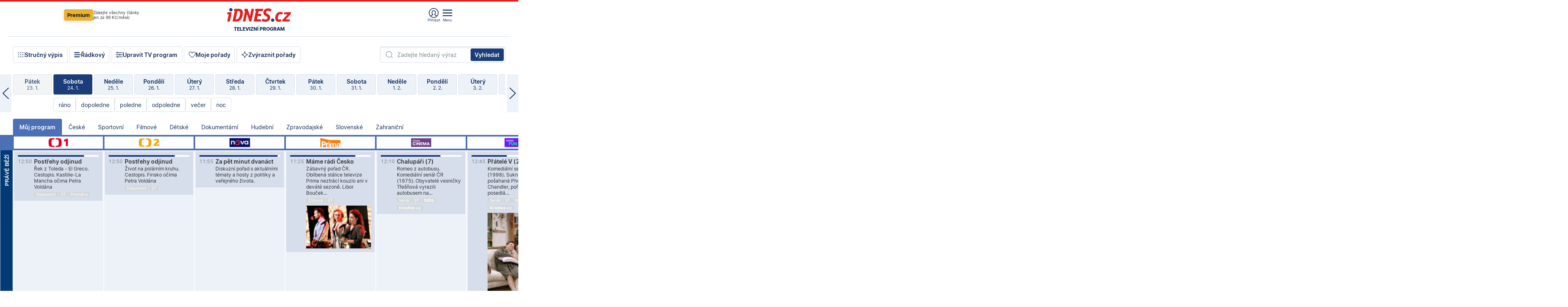

--- FILE ---
content_type: text/html; charset=windows-1250
request_url: https://tvprogram.idnes.cz/?t=detail&id=49342616
body_size: 104276
content:
<!doctype html>

<html lang="cs" class="css-d">
<head>
    
    <meta charset="windows-1250">
    <meta http-equiv="cache-control" content="no-cache">
    <meta name="viewport" content="width=device-width, initial-scale=1.0, minimum-scale=1.0">
    <title>TV program dnes a na 14 dn&#237; pro v&#237;ce ne&#382; 150 stanic</title>
    <meta name="description" property="og:description" lang="cs" content="Velk&#253; TV program obl&#237;ben&#253;ch stanic s mo&#382;nost&#237; vyhled&#225;v&#225;n&#237; podle denn&#237; doby, dn&#367; nebo slov. TV program - podrobn&#233; popisy i fotky, filmy, seri&#225;ly, sport...">
    <link rel="shortcut icon" href="https://1gr.cz/u/favicon/idnes.ico">
    <link rel="apple-touch-icon" href="https://1gr.cz/u/favicon/apple-touch-icon.png">
    <link rel="canonical" href="https://tvprogram.idnes.cz">
    <meta property="og:site_name" content="iDNES.cz">
    <meta property="og:type" content="website">
    <meta property="og:url" content="https://tvprogram.idnes.cz">
    <meta property="og:title" content="TV program dnes a na 14 dn&#237; pro v&#237;ce ne&#382; 150 stanic">
    <meta name="image" property="og:image" content="https://1gr.cz/o/ogimage/idnes2025.jpg">
    <meta name="twitter:site" content="@idnescz">
    <meta property="fb:app_id" content="120489248467">
    <link href="https://servis.idnes.cz/rss.aspx?c=kultura" rel="alternate" type="application/rss+xml" title="RSS">
	<meta name="cXenseParse:pageclass" content="frontpage">
	<meta name="cXenseParse:qiw-typobsahu" content="home">
	<meta name="cXenseParse:qiw-subsection" content="Kultura">
	<meta name="cXenseParse:qiw-ostrov" content="kultura">
	<meta name="cXenseParse:qiw-rubrika" content="tv-program">
	<meta name="cXenseParse:qiw-vylouceni" content="redesign24" data-separator=",">





<script>var Unidata = { "exdomena": "tvprogram.idnes.cz", "ostrov": "kultura", "rubrika": "tv-program", "zobrazeni": "home", "verze": "A", "reklama": true, "timestamp": 1769255889764.0, "webtype": "full", "section": "Zpravodajství", "subSection": "Kultura", "pageType": "default", "authors": [""], "keywords": ["redesign24"], "isLogged": false, "noAd": 0, "lidskost": 227722699660662
    };
        var pp_gemius_extraparameters = new Array('content=free', 'premium=false', 'verze=A', 'webtype=full');
    
</script>



<script>   Unidata.prebidConfig = [
{"wallpaper":{"code":"wallpaper","mediaTypes":{"banner":{"sizes":[[970,310],[750,100],[728,90],[970,250],[970,210],[500,200],[300,300],[480,300],[336,280],[750,200]]}}},"750x100":{"code":"750x100","mediaTypes":{"banner":{"sizes":[[750,100],[690,100],[728,90],[300,90],[468,60],[320,50]]}}}}
    ];</script>

<script>   Unidata.biddingData = [
{"branding":true,"750x100":true,"wallpaper":true}
    ];
   
</script>

<script>window.cpexPackageConfig = {
        publisherSettingsPath: 'https://cdn.cpex.cz/settings/production/mafra.js',
    websiteSettingsPath: 'https://cdn.cpex.cz/settings/production/mafra/idnes.cz_kultura.js'
    }
    document.head.appendChild(Object.assign(document.createElement('script'), { src: `https://cdn.cpex.cz/package/cpex-package${window.location.href.indexOf('debug') > -1 ? '.js' : '.min.js'}` }));
</script>

        <script type="text/javascript" src="https://delivery.r2b2.cz/hb/mafra/kultura.idnes.cz_desktop" async></script>
<script>window.Ads = {config:{"mBrandingOffsetTop":50,"desktopTopBar":111,"vignetteCappingTime":180000}}</script>



<style>
	@import "https://1gr.cz/css/idn4/base.css?rr=1764179992";
	@import "https://1gr.cz/css/idn4/uni.css?rr=1768918863";
	@import "https://1gr.cz/css/externi/reklama.css?rr=1761728186";
	@import "https://1gr.cz/css/idn4/portal.css?rr=1759938057";
	@import "https://1gr.cz/css/idn4/layout2.css?rr=1769178650";
	@import "https://1gr.cz/css/idn4/tvprog.css?rr=1768470635";
</style>

<script src="https://1gr.cz/js/uni/uni.js?rr=1764253092"></script>
<script src="https://1gr.cz/js/tv/2014.js?rr=1756411372"></script>




<script type="text/javascript">
        window.didomiConfig = { sdkPath: 'https://privacy.1gr.cz/', apiPath: 'https://privacy.1gr.cz/api' };
        window.Unidata = window.Unidata || {};
        window.Unidata.didomiVerze = '2';
        
    </script>
    
    <style>#didomi-notice { display: none!important; }</style>
    <script type="text/javascript">
        window.didomiEventListeners = window.didomiEventListeners || [];
        window.didomiEventListeners.push({ event: 'notice.shown', listener: function () { Didomi.notice.hide(); } });
    </script>
    
    <script src="https://1gr.cz/js/cmp/cookiewallCMP.js" async></script>
    

    <script>var adformtag = window.adformtag = window.adformtag || []; adformtag.push(function () { adformtag.setRequestParam('gdpr', '1'); });</script><script>Log.carkovacka("d=D&c=F&a=F&v=A&u=tv-program");</script><!-- G:Up kultura_tv-program-->
<!-- Gemius2013: TV program univerzal -->
<script>
if((/tech_max=[^;]*aplikace=1/.test(document.cookie)) || (/dCMP=[^;]*gemius=1/.test(document.cookie)) || !(typeof(Didomi) == "undefined" || !Didomi.getUserStatus().vendors.consent.enabled.includes(328)))
{ 
var pp_gemius_consent = true;
} else
{
var pp_gemius_use_cmp = true; 
}
if(!/(^|;)\s*nogemius=/.test(document.cookie)){
var pp_gemius_identifier = 'AkTqKCO_Yw9Ei2HHIVFcRKRursvGf6cCXnrPk.B3WE7.J7';

function gemius_pending(i) { window[i] = window[i] || function() {var x = window[i+'_pdata'] = window[i+'_pdata'] || []; x[x.length]=arguments;};};gemius_pending('gemius_hit'); gemius_pending('gemius_event'); gemius_pending('gemius_init'); gemius_pending('pp_gemius_hit'); gemius_pending('pp_gemius_event'); gemius_pending('pp_gemius_init'); (function(d,t) {try {var gt=d.createElement(t),s=d.getElementsByTagName(t)[0],l='http'+((location.protocol=='https:')?'s':''); gt.setAttribute('async','async');gt.setAttribute('defer','defer'); gt.src=l+'://spir.hit.gemius.pl/xgemius.js'; s.parentNode.insertBefore(gt,s);} catch (e) {}})(document,'script');
}
</script><!-- Analytics: kultura -->
<!-- Google Tag Manager -->
<script>
  window.dataLayer = window.dataLayer || [];
  if(MujPAS.prihlasen) dataLayer.push({'userType': 'member'});
  function gtag() { dataLayer.push(arguments); };
  gtag('consent', 'default', {
      'ad_storage': (/dCMP=[^;]*google=1/.test(document.cookie) ? 'granted' : 'denied'),
      'ad_user_data': (/dCMP=[^;]*google=1/.test(document.cookie) ? 'granted' : 'denied'),
      'analytics_storage': ((/dCMP=[^;]*mafra=\d\d1\d/.test(document.cookie)) || (typeof (Didomi) != 'undefined' && Didomi.getUserConsentStatus('publishers-Kqq3iPge', 'c:mafraas-Xd6p2mGA')) ? 'granted' : 'denied'),
      'ad_personalization': ((/dCMP=[^;]*mafra=\d1\d\d/.test(document.cookie)) || (typeof (Didomi) != 'undefined' && Didomi.getUserConsentStatus('publishers-UPqtcgaE', 'c:mafraas-Xd6p2mGA')) ? 'granted' : 'denied')  });
</script>
<noscript><iframe src="//www.googletagmanager.com/ns.html?id=GTM-WD22KH"
height="0" width="0" style="display:none;visibility:hidden"></iframe></noscript>
<script>(function(w,d,s,l,i){w[l]=w[l]||[];w[l].push({'gtm.start':
new Date().getTime(),event:'gtm.js'});var f=d.getElementsByTagName(s)[0],
j=d.createElement(s),dl=l!='dataLayer'?'&l='+l:'';j.async=true;j.src='//www.googletagmanager.com/gtm.js?id='+i+dl;f.parentNode.insertBefore(j,f);
})(window,document,'script','dataLayer','GTM-WD22KH');</script>
<!-- End Google Tag Manager -->



<script>
    consentFunction = function () {
        if (/dCMP=[^;]*piano=1/.test(document.cookie) || !(typeof (Didomi) == "undefined" || !Didomi.getUserStatus().vendors.consent.enabled.includes(412))) {
            var id = document.cookies.read("_mmid");
            var webIdCookie = document.cookies.read("\x5fwebid");
            if (id) {
                window.pdl = window.pdl || {};
                window.pdl.browserId = id;
                if (!Math.floor(Math.random() * 1000)) Log.ping(location.href, "logpiano\x5Fmmid\x5Fx1000");
            }
            else {
                Log.ping(location.href, "logpiano\x5Fnommid\x5F" + (webIdCookie ? "" : "no") + "webid" + (webIdCookie ? "\x5F" + webIdCookie[0] : ""));
            }

            if (!window.pianoLoaded) {
                window.pianoLoaded = true;
                var s = document.createElement("script");
                document.getElementsByTagName("head")[0].appendChild(s);
                s.src = "https://cdn.tinypass.com/api/tinypass.min.js";
            }
        }




        tp = window.tp || [];
        tp.push(["setAid", 'ldpllFOBpe']);
        tp.push(["setCxenseSiteId", "4732542837648372374"]);
        tp.push(["setEndpoint", 'https://buy-eu.piano.io/api/v3']);
        tp.push(["setEspEndpoint", 'https://api-esp-eu.piano.io']);
        tp.push(["setUseTinypassAccounts", false]);
        tp.push(["setUsePianoIdUserProvider", true]);
        var userState = Unidata.isLogged ? (Unidata.isSubscriber ? ["subscriber"] : ["logged"]) : ["notlogged"];
        tp.push(["setContentIsNative", Unidata.ostrov == "sdelenih"]);

        tp.push(["setCustomVariable", "premTarif", "tarif-none"]);
        tp.push(["setCustomVariable", "premFreq", "freq-none"]);
        tp.push(["setCustomVariable", "premMethod", "meth-none"]);
        tp.push(["setCustomVariable", "premAction", "act-none"]);
        tp.push(["setCustomVariable", "premDiscount", "disc-none"]);
        tp.push(["setCustomVariable", "premMkt", "mkt-0"]);
        tp.push(["setCustomVariable", "premTime", "time-morepass"]);
        tp.push(["setCustomVariable", "premTier", "_none"]);
        tp.push(["setCustomVariable", "premPrice", "0"]);
        tp.push(["setCustomVariable", "premNextPrice", "0"]);
        tp.push(["setCustomVariable", "testVerze", "verze-A"]);
        tp.push(["setCustomVariable", "webVerze", "full"]);
        tp.push(["setCustomVariable", "userState", userState]);
        tp.push(["setCustomVariable", "content", "free"]);
        tp.push(["setCustomVariable", "canonical", "https://tvprogram.idnes.cz"]);
        

        var setCustomParameters = {
            "qiw-premTarif": "tarif-none",    
            "aev-premTarif": "tarif-none",    
            "qiw-premFreq": "freq-none", 
            "qiw-premMethod": "meth-none", 
            "qiw-premAction": "act-none", 
            "qiw-premDiscount": "disc-none", 
            "qiw-premMkt": "mkt-0", 
            "qiw-premTime": "time-morepass", 
            "qiw-testVerze": "verze-A",
            "qiw-webVerze": "full",
            "qiw-content": "free"
        };

        window.cX = window.cX || { options: { consent: true, consentVersion: 2 } }; cX.callQueue = cX.callQueue || [];
        cX.callQueue.push(["setCustomParameters", setCustomParameters]);
        cX.callQueue.push(['setCustomParameters', { 'userState': userState }]);
        cX.callQueue.push(['setEventAttributes', { origin: 'qiw-idnes', persistedQueryId: '65782737c003a46ada22fb6a671d723069bfcc74' }]);

        var consent = (/dCMP=[^;]*piano=1/.test(document.cookie) || !(typeof (Didomi) == "undefined" || !Didomi.getUserStatus().vendors.consent.enabled.includes(412)));
        cX.callQueue.push(['setConsent', { pv: consent, segment: consent, ad: consent, recs: consent, geo: consent, device: consent }]);

        tp.push(["init", function () {
            tp.experience.init();
        }]);
    };

    consentFunction();
</script>
</head>
<body>
    
    
            
                <div class="counters">
                    
                </div>
                
                <div id="portal"><div class="iph" id="iph">
            <div id="iph-row" class="iph-row" score-box="menu2024-top">
                
                <div class="iph-logo" itemprop="publisher" itemscope itemtype="https://schema.org/Organization">
                    
                <meta itemprop="url" content="https://www.idnes.cz">
                <meta itemprop="name" content="iDNES.cz">
                <a href="https://www.idnes.cz/" title="iDNES.cz"  score-place="1" score-type="Section" score-id="idnes" itemprop="logo" itemscope itemtype="https://schema.org/ImageObject">iDNES.cz<meta itemprop="url" content="https://1gr.cz/u/loga-n4/idnes.svg"></a> </div>
                
                <div class="iph-row-in">
                    <div class="iph-prem"> 
        <a href="https://www.idnes.cz/ucet/prihlasit-premium?url=https%3A%2F%2Fwww.idnes.cz%2Fpremium%3Fzdroj%3Dtopmenu" class="btn-prem"> Premium</a>
		<p>Získejte všechny články <br> jen&nbsp;za&nbsp;99&nbsp;Kč/měsíc</p>
	</div>
                    
                    
                </div>
                <div class="iph-row-in">
                    <ul class="iph-icolist">
                        
                        <li><a href="https://www.idnes.cz/ucet/prihlasit?url=https%3a%2f%2ftvprogram.idnes.cz%2f" class="ico-login0"  score-place="1" score-type="Other" score-id="prihlasit">Přihlásit</a> <a data-js-xhr="1" href="https://www.idnes.cz/ucet" id="ico-login1" class="ico-login1" score-place="1" score-type="Other" score-id="mujucet">Můj účet</a></li>
                        
                        <li>
                            
                            <a onclick="element('iph').classes.add('iph-iphhm-visible'); element('iph').appendChild(element('iphhm-out')); element('iphhm-out').classes.add('iphhm-act');" class="ico-menu">Menu</a>
                             
                        </li>
                    </ul>
                    
                </div>
            </div>
            
            <ul class="iph-breadcrumb" id="iph-row2" score-box="menu2024-breadcrumb">
                
                <li><a href="https://tvprogram.idnes.cz"  score-place="1" score-type="Other" score-id="tv-program" title="Televizní program">Televizní program</a>
                    
                </li>
                
            </ul>
            
        </div>
        
        <script>Misc.rozdelMenu();</script>
        
        <script>Misc.iphSticky();</script><ul class="modify">
    <li class="searchfield-tv">
        

<form method="get" action="https://tvprogram.idnes.cz/hledani" id="search-tvprogram" class="naseptavac-obal naseptavac-obrazkovy">
    <div class="inp-out ico-search">
        <input type="text" id="hledej-tv" name="slovo" class="inp" placeholder="Zadejte hledaný výraz" autocomplete="off">
        <input type="submit" id="submit-tv" class="sen" value="Vyhledat">
        
    </div>
</form>
<script>Misc.naseptavac({"id":"search-tvprogram","zdroj":"/data.aspx?type=naseptavac\u0026source=tvprogram\u0026id=\u0026q={slovo}"});</script>

    </li>
    
    <li class="incomplete-false"><a href="javascript:;" class="ico-complete" onclick="TV.prepniStrucnost();"><span></span>Stručný výpis</a></li>
    <li class="incomplete-true"><a href="javascript:;" class="ico-complete" onclick="TV.prepniStrucnost();"><span></span>Úplný výpis</a></li>
    
    <li><a class="ico-rows" href="https://tvprogram.idnes.cz/?t=detail&id=49342616&set=row" onmousedown="Log.link(this,'tvprogram2015_radkovy_menu')"><span></span>Řádkový</a></li>
    
    <li><a class="ico-edit" id="tv-channel-edit" href="https://tvprogram.idnes.cz/#upravit"><span></span>Upravit TV program</a></li>
    <li><a class="ico-my" href="https://tvprogram.idnes.cz/moje-porady" onmousedown="Log.link(this,'tvprogram2015_mojeporady')"><span></span>Moje pořady</a></li>
    <li class="selection">
        <label onclick="element('assortment').classes.toggle('qblock');" class="ico-down"><span></span>Zvýraznit pořady</label>
        <div id="assortment">
            <ul>
                <li onclick="return TV.prepniZvyrazneni('zbv');"><span class="x-zbv"></span>zábava</li>
                <li onclick="return TV.prepniZvyrazneni('spr');"><span class="x-spr"></span>sport</li>
                <li onclick="return TV.prepniZvyrazneni('flm');"><span class="x-flm"></span>film</li>
                <li onclick="return TV.prepniZvyrazneni('ser');"><span class="x-ser"></span>seriál</li>
                <li onclick="return TV.prepniZvyrazneni('dkm');"><span class="x-dkm"></span>dokument</li>
                <li onclick="return TV.prepniZvyrazneni('hdb');"><span class="x-hdb"></span>hudba</li>
                <li onclick="return TV.prepniZvyrazneni('prd');"><span class="x-prd"></span>pro děti</li>
                <li onclick="return TV.prepniZvyrazneni('zpr');"><span class="x-zpr"></span>zprávy</li>
                <li onclick="return TV.prepniZvyrazneni('st');"><span class="x-st"></span>skryté titulky</li>
            </ul>
            <ul>
                <li onclick="return TV.prepniZvyrazneni('wd');"><span class="x-wd"></span>širokoúhlé</li>
                <li onclick="return TV.prepniZvyrazneni('zn');"><span class="x-zn"></span>znaková řeč</li>
                <li onclick="return TV.prepniZvyrazneni('prem');"><span class="x-prem"></span>premiéra</li>
                <li onclick="return TV.prepniZvyrazneni('live');"><span class="x-live"></span>živě</li>
                <li onclick="return TV.prepniZvyrazneni('tip');"><span class="x-tip"></span>tip</li>
                <li onclick="return TV.prepniZvyrazneni('idn');"><span class="x-idn"></span>iDNES recenze</li>
                <li onclick="return TV.prepniZvyrazneni('vid');"><span class="x-vid"></span>trailer</li>
                <li onclick="return TV.prepniZvyrazneni('mdb');"><span class="x-mdb"></span>IMDb</li>
                <li onclick="return TV.prepniZvyrazneni('kbx');"><span class="x-kbx"></span>Kinobox</li>
                <li onclick="return TV.prepniZvyrazneni();">zrušit zvýraznění</li>
            </ul>
        </div>
    </li>
    
</ul></div>
                                <div id="content" class="content">
                                    <!--reminderfcid-->
                                    
                                    
                                    
                                    <div class="timeline">
    <div class="daytoc-out">
        <div id="daytoc-levotoc" class="daytoc-prev"></div>
        <div id="daytoc-pravotoc" class="daytoc-next"></div>
        <div id="daytoc" class="daytoc">
            <ul class="list-day">
                
                <li class=" archived">
                    <a href="https://tvprogram.idnes.cz/?dt=25.12.2025" onmousedown="Log.link(this,'tvprogram2015_dny_24012026_25122025')">
                        <b>Čtvrtek</b>
                        <i>25. 12.</i>
                    </a>
                    
                </li>
                
                <li class=" archived">
                    <a href="https://tvprogram.idnes.cz/?dt=26.12.2025" onmousedown="Log.link(this,'tvprogram2015_dny_24012026_26122025')">
                        <b>Pátek</b>
                        <i>26. 12.</i>
                    </a>
                    
                </li>
                
                <li class=" archived">
                    <a href="https://tvprogram.idnes.cz/?dt=27.12.2025" onmousedown="Log.link(this,'tvprogram2015_dny_24012026_27122025')">
                        <b>Sobota</b>
                        <i>27. 12.</i>
                    </a>
                    
                </li>
                
                <li class=" archived">
                    <a href="https://tvprogram.idnes.cz/?dt=28.12.2025" onmousedown="Log.link(this,'tvprogram2015_dny_24012026_28122025')">
                        <b>Neděle</b>
                        <i>28. 12.</i>
                    </a>
                    
                </li>
                
                <li class=" archived">
                    <a href="https://tvprogram.idnes.cz/?dt=29.12.2025" onmousedown="Log.link(this,'tvprogram2015_dny_24012026_29122025')">
                        <b>Pondělí</b>
                        <i>29. 12.</i>
                    </a>
                    
                </li>
                
                <li class=" archived">
                    <a href="https://tvprogram.idnes.cz/?dt=30.12.2025" onmousedown="Log.link(this,'tvprogram2015_dny_24012026_30122025')">
                        <b>Úterý</b>
                        <i>30. 12.</i>
                    </a>
                    
                </li>
                
                <li class=" archived">
                    <a href="https://tvprogram.idnes.cz/?dt=31.12.2025" onmousedown="Log.link(this,'tvprogram2015_dny_24012026_31122025')">
                        <b>Středa</b>
                        <i>31. 12.</i>
                    </a>
                    
                </li>
                
                <li class=" archived">
                    <a href="https://tvprogram.idnes.cz/?dt=1.1.2026" onmousedown="Log.link(this,'tvprogram2015_dny_24012026_01012026')">
                        <b>Čtvrtek</b>
                        <i>1. 1.</i>
                    </a>
                    
                </li>
                
                <li class=" archived">
                    <a href="https://tvprogram.idnes.cz/?dt=2.1.2026" onmousedown="Log.link(this,'tvprogram2015_dny_24012026_02012026')">
                        <b>Pátek</b>
                        <i>2. 1.</i>
                    </a>
                    
                </li>
                
                <li class=" archived">
                    <a href="https://tvprogram.idnes.cz/?dt=3.1.2026" onmousedown="Log.link(this,'tvprogram2015_dny_24012026_03012026')">
                        <b>Sobota</b>
                        <i>3. 1.</i>
                    </a>
                    
                </li>
                
                <li class=" archived">
                    <a href="https://tvprogram.idnes.cz/?dt=4.1.2026" onmousedown="Log.link(this,'tvprogram2015_dny_24012026_04012026')">
                        <b>Neděle</b>
                        <i>4. 1.</i>
                    </a>
                    
                </li>
                
                <li class=" archived">
                    <a href="https://tvprogram.idnes.cz/?dt=5.1.2026" onmousedown="Log.link(this,'tvprogram2015_dny_24012026_05012026')">
                        <b>Pondělí</b>
                        <i>5. 1.</i>
                    </a>
                    
                </li>
                
                <li class=" archived">
                    <a href="https://tvprogram.idnes.cz/?dt=6.1.2026" onmousedown="Log.link(this,'tvprogram2015_dny_24012026_06012026')">
                        <b>Úterý</b>
                        <i>6. 1.</i>
                    </a>
                    
                </li>
                
                <li class=" archived">
                    <a href="https://tvprogram.idnes.cz/?dt=7.1.2026" onmousedown="Log.link(this,'tvprogram2015_dny_24012026_07012026')">
                        <b>Středa</b>
                        <i>7. 1.</i>
                    </a>
                    
                </li>
                
                <li class=" archived">
                    <a href="https://tvprogram.idnes.cz/?dt=8.1.2026" onmousedown="Log.link(this,'tvprogram2015_dny_24012026_08012026')">
                        <b>Čtvrtek</b>
                        <i>8. 1.</i>
                    </a>
                    
                </li>
                
                <li class=" archived">
                    <a href="https://tvprogram.idnes.cz/?dt=9.1.2026" onmousedown="Log.link(this,'tvprogram2015_dny_24012026_09012026')">
                        <b>Pátek</b>
                        <i>9. 1.</i>
                    </a>
                    
                </li>
                
                <li class=" archived">
                    <a href="https://tvprogram.idnes.cz/?dt=10.1.2026" onmousedown="Log.link(this,'tvprogram2015_dny_24012026_10012026')">
                        <b>Sobota</b>
                        <i>10. 1.</i>
                    </a>
                    
                </li>
                
                <li class=" archived">
                    <a href="https://tvprogram.idnes.cz/?dt=11.1.2026" onmousedown="Log.link(this,'tvprogram2015_dny_24012026_11012026')">
                        <b>Neděle</b>
                        <i>11. 1.</i>
                    </a>
                    
                </li>
                
                <li class=" archived">
                    <a href="https://tvprogram.idnes.cz/?dt=12.1.2026" onmousedown="Log.link(this,'tvprogram2015_dny_24012026_12012026')">
                        <b>Pondělí</b>
                        <i>12. 1.</i>
                    </a>
                    
                </li>
                
                <li class=" archived">
                    <a href="https://tvprogram.idnes.cz/?dt=13.1.2026" onmousedown="Log.link(this,'tvprogram2015_dny_24012026_13012026')">
                        <b>Úterý</b>
                        <i>13. 1.</i>
                    </a>
                    
                </li>
                
                <li class=" archived">
                    <a href="https://tvprogram.idnes.cz/?dt=14.1.2026" onmousedown="Log.link(this,'tvprogram2015_dny_24012026_14012026')">
                        <b>Středa</b>
                        <i>14. 1.</i>
                    </a>
                    
                </li>
                
                <li class=" archived">
                    <a href="https://tvprogram.idnes.cz/?dt=15.1.2026" onmousedown="Log.link(this,'tvprogram2015_dny_24012026_15012026')">
                        <b>Čtvrtek</b>
                        <i>15. 1.</i>
                    </a>
                    
                </li>
                
                <li class=" archived">
                    <a href="https://tvprogram.idnes.cz/?dt=16.1.2026" onmousedown="Log.link(this,'tvprogram2015_dny_24012026_16012026')">
                        <b>Pátek</b>
                        <i>16. 1.</i>
                    </a>
                    
                </li>
                
                <li class=" archived">
                    <a href="https://tvprogram.idnes.cz/?dt=17.1.2026" onmousedown="Log.link(this,'tvprogram2015_dny_24012026_17012026')">
                        <b>Sobota</b>
                        <i>17. 1.</i>
                    </a>
                    
                </li>
                
                <li class=" archived">
                    <a href="https://tvprogram.idnes.cz/?dt=18.1.2026" onmousedown="Log.link(this,'tvprogram2015_dny_24012026_18012026')">
                        <b>Neděle</b>
                        <i>18. 1.</i>
                    </a>
                    
                </li>
                
                <li class=" archived">
                    <a href="https://tvprogram.idnes.cz/?dt=19.1.2026" onmousedown="Log.link(this,'tvprogram2015_dny_24012026_19012026')">
                        <b>Pondělí</b>
                        <i>19. 1.</i>
                    </a>
                    
                </li>
                
                <li class=" archived">
                    <a href="https://tvprogram.idnes.cz/?dt=20.1.2026" onmousedown="Log.link(this,'tvprogram2015_dny_24012026_20012026')">
                        <b>Úterý</b>
                        <i>20. 1.</i>
                    </a>
                    
                </li>
                
                <li class=" archived">
                    <a href="https://tvprogram.idnes.cz/?dt=21.1.2026" onmousedown="Log.link(this,'tvprogram2015_dny_24012026_21012026')">
                        <b>Středa</b>
                        <i>21. 1.</i>
                    </a>
                    
                </li>
                
                <li class=" archived">
                    <a href="https://tvprogram.idnes.cz/?dt=22.1.2026" onmousedown="Log.link(this,'tvprogram2015_dny_24012026_22012026')">
                        <b>Čtvrtek</b>
                        <i>22. 1.</i>
                    </a>
                    
                </li>
                
                <li class=" archived">
                    <a href="https://tvprogram.idnes.cz/?dt=23.1.2026" onmousedown="Log.link(this,'tvprogram2015_dny_24012026_23012026')">
                        <b>Pátek</b>
                        <i>23. 1.</i>
                    </a>
                    
                </li>
                
                <li class="act">
                    <a href="https://tvprogram.idnes.cz/?dt=24.1.2026" onmousedown="Log.link(this,'tvprogram2015_dny_24012026_24012026')">
                        <b>Sobota</b>
                        <i>24. 1.</i>
                    </a>
                    
                    <div>
                        <a onclick="return TV.najedCas(5)" href="javascript:;"><i>ráno</i></a>
                        <a onclick="return TV.najedCas(9)" href="javascript:;"><i>dopoledne</i></a>
                        <a onclick="return TV.najedCas(12)" href="javascript:;"><i>poledne</i></a>
                        <a onclick="return TV.najedCas(16)" href="javascript:;"><i>odpoledne</i></a>
                        <a onclick="return TV.najedCas(20)" href="javascript:;"><i>večer</i></a>
                        <a onclick="return TV.najedCas(24)" href="javascript:;"><i>noc</i></a>
                    </div>
                    
                </li>
                
                <li class="">
                    <a href="https://tvprogram.idnes.cz/?dt=25.1.2026" onmousedown="Log.link(this,'tvprogram2015_dny_24012026_25012026')">
                        <b>Neděle</b>
                        <i>25. 1.</i>
                    </a>
                    
                </li>
                
                <li class="">
                    <a href="https://tvprogram.idnes.cz/?dt=26.1.2026" onmousedown="Log.link(this,'tvprogram2015_dny_24012026_26012026')">
                        <b>Pondělí</b>
                        <i>26. 1.</i>
                    </a>
                    
                </li>
                
                <li class="">
                    <a href="https://tvprogram.idnes.cz/?dt=27.1.2026" onmousedown="Log.link(this,'tvprogram2015_dny_24012026_27012026')">
                        <b>Úterý</b>
                        <i>27. 1.</i>
                    </a>
                    
                </li>
                
                <li class="">
                    <a href="https://tvprogram.idnes.cz/?dt=28.1.2026" onmousedown="Log.link(this,'tvprogram2015_dny_24012026_28012026')">
                        <b>Středa</b>
                        <i>28. 1.</i>
                    </a>
                    
                </li>
                
                <li class="">
                    <a href="https://tvprogram.idnes.cz/?dt=29.1.2026" onmousedown="Log.link(this,'tvprogram2015_dny_24012026_29012026')">
                        <b>Čtvrtek</b>
                        <i>29. 1.</i>
                    </a>
                    
                </li>
                
                <li class="">
                    <a href="https://tvprogram.idnes.cz/?dt=30.1.2026" onmousedown="Log.link(this,'tvprogram2015_dny_24012026_30012026')">
                        <b>Pátek</b>
                        <i>30. 1.</i>
                    </a>
                    
                </li>
                
                <li class="">
                    <a href="https://tvprogram.idnes.cz/?dt=31.1.2026" onmousedown="Log.link(this,'tvprogram2015_dny_24012026_31012026')">
                        <b>Sobota</b>
                        <i>31. 1.</i>
                    </a>
                    
                </li>
                
                <li class=" second">
                    <a href="https://tvprogram.idnes.cz/?dt=1.2.2026" onmousedown="Log.link(this,'tvprogram2015_dny_24012026_01022026')">
                        <b>Neděle</b>
                        <i>1. 2.</i>
                    </a>
                    
                </li>
                
                <li class=" second">
                    <a href="https://tvprogram.idnes.cz/?dt=2.2.2026" onmousedown="Log.link(this,'tvprogram2015_dny_24012026_02022026')">
                        <b>Pondělí</b>
                        <i>2. 2.</i>
                    </a>
                    
                </li>
                
                <li class=" second">
                    <a href="https://tvprogram.idnes.cz/?dt=3.2.2026" onmousedown="Log.link(this,'tvprogram2015_dny_24012026_03022026')">
                        <b>Úterý</b>
                        <i>3. 2.</i>
                    </a>
                    
                </li>
                
                <li class=" second">
                    <a href="https://tvprogram.idnes.cz/?dt=4.2.2026" onmousedown="Log.link(this,'tvprogram2015_dny_24012026_04022026')">
                        <b>Středa</b>
                        <i>4. 2.</i>
                    </a>
                    
                </li>
                
                <li class=" second">
                    <a href="https://tvprogram.idnes.cz/?dt=5.2.2026" onmousedown="Log.link(this,'tvprogram2015_dny_24012026_05022026')">
                        <b>Čtvrtek</b>
                        <i>5. 2.</i>
                    </a>
                    
                </li>
                
                <li class=" second">
                    <a href="https://tvprogram.idnes.cz/?dt=6.2.2026" onmousedown="Log.link(this,'tvprogram2015_dny_24012026_06022026')">
                        <b>Pátek</b>
                        <i>6. 2.</i>
                    </a>
                    
                </li>
                
            </ul>
        </div>
        <script>Misc.kolotoc({ id: "daytoc", doprava: "daytoc-pravotoc", doleva: "daytoc-levotoc", start: 29, konecny: true });</script>
    </div>
</div>
<!--reminderfcid-->

<div id="tv-fix" class="header-normal">
    <ul class="tv-sel">
      <li class="act"><a href="https://tvprogram.idnes.cz/" onmousedown="Log.link(this,'tvprogram2015_kategorie_mojeporady')"><i>Můj program</i></a></li>
      
      <li><a href="https://tvprogram.idnes.cz/ceske" onmousedown="Log.link(this,'tvprogram2015_kategorie_ceske')"><i>České</i></a></li>
      
      <li><a href="https://tvprogram.idnes.cz/sportovni" onmousedown="Log.link(this,'tvprogram2015_kategorie_sport')"><i>Sportovní</i></a></li>
      
      <li><a href="https://tvprogram.idnes.cz/filmove" onmousedown="Log.link(this,'tvprogram2015_kategorie_film')"><i>Filmové</i></a></li>
      
      <li><a href="https://tvprogram.idnes.cz/detske" onmousedown="Log.link(this,'tvprogram2015_kategorie_detske')"><i>Dětské</i></a></li>
      
      <li><a href="https://tvprogram.idnes.cz/dokumentarni" onmousedown="Log.link(this,'tvprogram2015_kategorie_dokumenty')"><i>Dokumentární</i></a></li>
      
      <li><a href="https://tvprogram.idnes.cz/hudebni" onmousedown="Log.link(this,'tvprogram2015_kategorie_hudebni')"><i>Hudební</i></a></li>
      
      <li><a href="https://tvprogram.idnes.cz/zpravodajske" onmousedown="Log.link(this,'tvprogram2015_kategorie_zpravy')"><i>Zpravodajské</i></a></li>
      
      <li><a href="https://tvprogram.idnes.cz/slovenske" onmousedown="Log.link(this,'tvprogram2015_kategorie_slovenske')"><i>Slovenské</i></a></li>
      
      <li><a href="https://tvprogram.idnes.cz/zahranicni" onmousedown="Log.link(this,'tvprogram2015_kategorie_zahranicni')"><i>Zahraniční</i></a></li>
      
    </ul>
    <div class="tv-main-out" id="tv-wrapper">
            <table class="tv-main" id="tv-table">
                <thead id="tv-channels" class=" editable" style="width: 327em">
                    <tr>
                        <th class="col-time"></th>
                        
                        <th>
                            
                            <img class="tvlogo" src="https://1gr.cz/o/televize/loga-m/ct-1.png" title="ČT1" alt="ČT1" data-channel="1">
                            
                        </th>
                        
                        <th>
                            
                            <img class="tvlogo" src="https://1gr.cz/o/televize/loga-m/ct-2.png" title="ČT2" alt="ČT2" data-channel="2">
                            
                        </th>
                        
                        <th>
                            
                            <img class="tvlogo" src="https://1gr.cz/o/televize/loga-m/nova.png" title="Nova" alt="Nova" data-channel="3">
                            
                        </th>
                        
                        <th>
                            
                            <img class="tvlogo" src="https://1gr.cz/o/televize/loga-m/prima.png" title="Prima" alt="Prima" data-channel="4">
                            
                        </th>
                        
                        <th>
                            
                            <img class="tvlogo" src="https://1gr.cz/o/televize/loga-m/nova-cinema.png" title="Nova Cinema" alt="Nova Cinema" data-channel="78">
                            
                        </th>
                        
                        <th>
                            
                            <img class="tvlogo" src="https://1gr.cz/o/televize/loga-m/nova-fun.png" title="Nova Fun" alt="Nova Fun" data-channel="560">
                            
                        </th>
                        
                        <th>
                            
                            <img class="tvlogo" src="https://1gr.cz/o/televize/loga-m/nova-action.png" title="Nova Action" alt="Nova Action" data-channel="558">
                            
                        </th>
                        
                        <th>
                            
                            <img class="tvlogo" src="https://1gr.cz/o/televize/loga-m/nova-krimi.png" title="Nova Krimi" alt="Nova Krimi" data-channel="559">
                            
                        </th>
                        
                        <th>
                            
                            <img class="tvlogo" src="https://1gr.cz/o/televize/loga-m/prima-cool.png" title="Prima COOL" alt="Prima COOL" data-channel="92">
                            
                        </th>
                        
                        <th>
                            
                            <img class="tvlogo" src="https://1gr.cz/o/televize/loga-m/prima-love.png" title="Prima LOVE" alt="Prima LOVE" data-channel="226">
                            
                        </th>
                        
                        <th>
                            
                            <img class="tvlogo" src="https://1gr.cz/o/televize/loga-m/prima-zoom.png" title="Prima ZOOM" alt="Prima ZOOM" data-channel="331">
                            
                        </th>
                        
                        <th>
                            
                            <img class="tvlogo" src="https://1gr.cz/o/televize/loga-m/prima-max.png" title="Prima MAX" alt="Prima MAX" data-channel="474">
                            
                        </th>
                        
                        <th>
                            
                            <img class="tvlogo" src="https://1gr.cz/o/televize/loga-m/barrandov.png" title="Barrandov" alt="Barrandov" data-channel="89">
                            
                        </th>
                        
                        <th>
                            
                            <img class="tvlogo" src="https://1gr.cz/o/televize/loga-m/ct-4-sport.png" title="ČT sport" alt="ČT sport" data-channel="18">
                            
                        </th>
                        
                        <th>
                            
                            <img class="tvlogo" src="https://1gr.cz/o/televize/loga-m/ct-24.png" title="ČT24" alt="ČT24" data-channel="24">
                            
                        </th>
                        
                        <th>
                            
                            <img class="tvlogo" src="https://1gr.cz/o/televize/loga-m/ocko.png" title="Óčko" alt="Óčko" data-channel="19">
                            
                        </th>
                        
                        <th>
                            
                            <img class="tvlogo" src="https://1gr.cz/o/televize/loga-m/ct-d.png" title="ČT :D" alt="ČT :D" data-channel="94">
                            
                        </th>
                        
                        <th class="col-time"></th>
                    </tr>
                </thead>
                <tbody>
                    
                    <tr id="current" class="current">
                        <td class="col-time col-time-current"><u></u></td>
                        
                        <td><a class=" past now" data-channel="1" data-show="99876948" data-series="144889" data-start="770" data-length="10" href="https://tvprogram.idnes.cz/ct-1/so-12.50-postrehy-odjinud.id99876948-s144889"><div class="x-dkm x-st x-prem"><u class="zizalka"><u style="width:82%;"></u></u><h3>Postřehy odjinud</h3><small>12:50</small><p>Řek z Toleda - El Greco. Cestopis. Kastilie-La Mancha očima Petra Voldána</p><p><i class="x-dkm"></i><i class="x-st"></i><i class="x-prem"></i></p> </div></a></td>
                        
                        <td><a class=" past now" data-channel="2" data-show="100070010" data-series="144889" data-start="770" data-length="10" href="https://tvprogram.idnes.cz/ct-2/so-12.50-postrehy-odjinud.id100070010-s144889"><div class="x-dkm x-st"><u class="zizalka"><u style="width:82%;"></u></u><h3>Postřehy odjinud</h3><small>12:50</small><p>Život na polárním kruhu. Cestopis. Finsko očima Petra Voldána</p><p><i class="x-dkm"></i><i class="x-st"></i></p> </div></a></td>
                        
                        <td><a class=" past now" data-channel="3" data-show="99829179" data-series="0" data-start="715" data-length="65" href="https://tvprogram.idnes.cz/nova/so-11.55-za-pet-minut-dvanact.id99829179"><div class=""><u class="zizalka"><u style="width:97%;"></u></u><h3>Za pět minut dvanáct</h3><small>11:55</small><p>Diskuzní pořad s aktuálními tématy a hosty z politiky a veřejného života.</p> </div></a></td>
                        
                        <td><a class=" past now" data-channel="4" data-show="99742025" data-series="290506" data-start="685" data-length="115" href="https://tvprogram.idnes.cz/prima/so-11.25-mame-radi-cesko.id99742025-s290506"><div class="x-zbv x-st"><u class="zizalka"><u style="width:81%;"></u></u><h3>Máme rádi Česko</h3><small>11:25</small><p>Zábavný pořad ČR. Oblíbená stálice televize Prima neztrácí kouzlo ani v deváté sezoně. Libor Bouček...</p><p><i class="x-zbv"></i><i class="x-st"></i></p> <img width="143" src="//1gr.cz/data/tvprogram/images/prev/4/99742025/26436534.jpg" alt="Máme rádi Česko" class="imgal"></div></a></td>
                        
                        <td><a class=" past now" data-channel="78" data-show="99955880" data-series="102838" data-start="730" data-length="65" href="https://tvprogram.idnes.cz/nova-cinema/so-12.10-chalupari-7.id99955880-s102838"><div class="x-ser x-st x-mdb x-kbx"><u class="zizalka"><u style="width:74%;"></u></u><h3>Chalupáři (7)</h3><small>12:10</small><p>Romeo z autobusu. Komediální seriál ČR (1975). Obyvatelé vesničky Třešňová vyrazili autobusem na...</p><p><i class="x-ser"></i><i class="x-st"></i><i class="x-mdb"></i><i class="x-kbx"></i></p> </div></a></td>
                        
                        <td><a class=" past now" data-channel="560" data-show="99830222" data-series="124353" data-start="765" data-length="30" href="https://tvprogram.idnes.cz/nova-fun/so-12.45-pratele-v-2.id99830222-s124353"><div class="x-ser x-st x-wd x-mdb x-kbx"><u class="zizalka"><u style="width:44%;"></u></u><h3>Přátelé V (2)</h3><small>12:45</small><p>Komediální seriál USA (1998). Sukničkář Joey, pošahaná Phoebe, ukecaný Chandler, pořádkem posedlá...</p><p><i class="x-ser"></i><i class="x-st"></i><i class="x-wd"></i><i class="x-mdb"></i><i class="x-kbx"></i></p> <img width="143" src="//1gr.cz/data/tvprogram/images/prev/560/99830222/26443187.jpg" alt="Přátelé V (2)" class="imgal"></div></a></td>
                        
                        <td><a class=" past now" data-channel="558" data-show="100259926" data-series="148637" data-start="765" data-length="25" href="https://tvprogram.idnes.cz/nova-action/so-12.45-valka-skladu-ii-30.id100259926-s148637"><div class="x-dkm x-wd x-mdb x-kbx"><u class="zizalka"><u style="width:53%;"></u></u><h3>Válka skladů II (30)</h3><small>12:45</small><p>Dokument USA (2011). Aukce opuštěných skladů jsou velkou výzvou pro náhodné dražitele, ale i pro...</p><p><i class="x-dkm"></i><i class="x-wd"></i><i class="x-mdb"></i><i class="x-kbx"></i></p> <img width="143" src="//1gr.cz/data/tvprogram/images/prev/558/100259926/26484412.jpg" alt="Válka skladů II (30)" class="imgal"></div></a></td>
                        
                        <td><a class=" past now" data-channel="559" data-show="99830765" data-series="156500" data-start="775" data-length="15" href="https://tvprogram.idnes.cz/nova-krimi/so-12.55-teleshopping.id99830765-s156500"><div class=""><u class="zizalka"><u style="width:21%;"></u></u><h3>Teleshopping</h3><small>12:55</small><p></p> </div></a></td>
                        
                        <td><a class=" past now" data-channel="92" data-show="100068521" data-series="103049" data-start="755" data-length="30" href="https://tvprogram.idnes.cz/prima-cool/so-12.35-griffinovi-8.id100068521-s103049"><div class="x-ser x-st x-mdb x-kbx"><u class="zizalka"><u style="width:77%;"></u></u><h3>Griffinovi (8)</h3><small>12:35</small><p>Peter, Peter, kaviárovej fotr. Animovaný seriál USA (1999). Bohatá teta odkáže Griffinům své sídlo....</p><p><i class="x-ser"></i><i class="x-st"></i><i class="x-mdb"></i><i class="x-kbx"></i></p> </div></a></td>
                        
                        <td><a class=" past now" data-channel="226" data-show="99744944" data-series="0" data-start="710" data-length="115" href="https://tvprogram.idnes.cz/prima-love/so-11.50-rosamunde-pilcher-otazka-cti.id99744944"><div class="x-flm x-mdb x-kbx"><u class="zizalka"><u style="width:59%;"></u></u><h3>Rosamunde Pilcher: Otázka cti</h3><small>11:50</small><p>Romantický film N (2013). Mezi rody Pendoranů a Vermontsleyů panuje už dlouhá léta nepřátelství. Až...</p><p><i class="x-flm"></i><i class="x-mdb"></i><i class="x-kbx"></i></p> <img width="143" src="//1gr.cz/data/tvprogram/images/prev/226/99744944/26439516.jpg" alt="Rosamunde Pilcher: Otázka cti" class="imgal"></div></a></td>
                        
                        <td><a class=" past now" data-channel="331" data-show="99744606" data-series="321779" data-start="750" data-length="70" href="https://tvprogram.idnes.cz/prima-zoom/so-12.30-pozoruhodna-planeta-zeme-1.id99744606-s321779"><div class="x-dkm"><u class="zizalka"><u style="width:40%;"></u></u><h3>Pozoruhodná planeta Země (1)</h3><small>12:30</small><p>Blesk. Dok. seriál, VB (2022). Polární záře, blesky, sopečné erupce i kruhové duhy – přírodní...</p><p><i class="x-dkm"></i></p> </div></a></td>
                        
                        <td><a class=" past now" data-channel="474" data-show="99743073" data-series="0" data-start="705" data-length="135" href="https://tvprogram.idnes.cz/prima-max/so-11.45-bezpecny-pristav.id99743073"><div class="x-flm x-mdb x-kbx"><u class="zizalka"><u style="width:54%;"></u></u><h3>Bezpečný přístav</h3><small>11:45</small><p>Drama USA (2013). Do městečka v Severní Karolíně přijíždí mladá Katie s tajemnou minulostí....</p><p><i class="x-flm"></i><i class="x-mdb"></i><i class="x-kbx"></i></p> <img width="143" src="//1gr.cz/data/tvprogram/images/prev/474/99743073/26440703.jpg" alt="Bezpečný přístav" class="imgal"></div></a></td>
                        
                        <td><a class=" past now" data-channel="89" data-show="99879253" data-series="238807" data-start="740" data-length="55" href="https://tvprogram.idnes.cz/barrandov/so-12.20-vitejte-ve-svete-andreho-rieu-7.id99879253-s238807"><div class="x-zbv"><u class="zizalka"><u style="width:69%;"></u></u><h3>Vítejte ve světě Andrého Rieu (7)</h3><small>12:20</small><p>Unikátní záběry ze života krále valčíků</p><p><i class="x-zbv"></i></p> <img width="143" src="//1gr.cz/data/tvprogram/images/prev/89/99879253/26438568.jpg" alt="Vítejte ve světě Andrého Rieu (7)" class="imgal"></div></a></td>
                        
                        <td><a class=" past now" data-channel="18" data-show="99878158" data-series="0" data-start="690" data-length="90" href="https://tvprogram.idnes.cz/ct-4-sport/so-11.30-alpske-lyzovani-sp-v-alpskem-lyzovani-2025-2026.id99878158"><div class="x-spr x-st x-wd x-live"><u class="zizalka"><u style="width:98%;"></u></u><h3>Alpské lyžování: SP v alpském lyžování 2025/2026</h3><small>11:30</small><p>SP Rakousko. Přímý přenos sjezdu mužů na světovém poháru v Kitzbühelu (90 min)</p><p><i class="x-spr"></i><i class="x-st"></i><i class="x-wd"></i><i class="x-live"></i></p> </div></a></td>
                        
                        <td><a class=" past now" data-channel="24" data-show="100474498" data-series="162518" data-start="750" data-length="30" href="https://tvprogram.idnes.cz/ct-24/so-12.30-studio-ct24.id100474498-s162518"><div class="x-zpr x-st"><u class="zizalka"><u style="width:94%;"></u></u><h3>Studio ČT24</h3><small>12:30</small><p>Aktuální rozhovory na aktuální témata v ČR i ve světě. Možnost přerušení vysílání v důsledku...</p><p><i class="x-zpr"></i><i class="x-st"></i></p> </div></a></td>
                        
                        <td><a class=" past now" data-channel="19" data-show="100452442" data-series="0" data-start="725" data-length="115" href="https://tvprogram.idnes.cz/ocko/so-12.05-ocko-hity.id100452442"><div class=""><u class="zizalka"><u style="width:46%;"></u></u><h3>Óčko hity</h3><small>12:05</small><p>Klipy nonstop</p> </div></a></td>
                        
                        <td><a class=" past now" data-channel="94" data-show="99877636" data-series="180243" data-start="770" data-length="15" href="https://tvprogram.idnes.cz/ct-d/so-12.50-krasohled.id99877636-s180243"><div class="x-prd x-st"><u class="zizalka"><u style="width:54%;"></u></u><h3>Krasohled</h3><small>12:50</small><p>Hup a Hop</p><p><i class="x-prd"></i><i class="x-st"></i></p> </div></a></td>
                        
                        <td class="col-time col-time-current"><u></u></td>
                    </tr>
                    
                    <tr id="tv-ad">
                        <td class="col-time"></td>
                        <td colspan="17">
                            <div>
                                <div class="text">
                                    <hr class="h">
                                    <div id="r-middleboard" class="r-main m31 s_750x100"><div class="r-head"><span></span></div><div class="r-body"><div id='750x100'></div><div class="fc0"></div></div></div>
                                </div>
                            </div>
                        </td>
                        <td class="col-time"></td>
                    </tr>
                    
                    <tr id="t00" class="past" >
                        <td class="col-time col-time-0"><u id="h00"></u></td>
                        
                        <td><a class=" past" data-channel="1" data-show="99876929" data-series="36" data-start="20" data-length="25" href="https://tvprogram.idnes.cz/ct-1/pa-00.20-az-kviz.id99876929-s36"><div class="x-zbv x-st"><h3>AZ-kvíz</h3><small>00:20</small><p>Soutěž pro každého</p><p><i class="x-zbv"></i><i class="x-st"></i></p> <img width="143" src="//1gr.cz/data/tvprogram/images/prev/1/99876929/26428361.jpg" alt="AZ-kvíz" class="imgal"></div></a><a class=" past" data-channel="1" data-show="99876930" data-series="144887" data-start="45" data-length="30" href="https://tvprogram.idnes.cz/ct-1/pa-00.45-bananove-rybicky.id99876930-s144887"><div class="x-zbv x-st"><h3>Banánové rybičky</h3><small>00:45</small><p>Talk show (2000). Zábavná talk show Haliny Pawlowské, tentokrát na téma „jak přežít lidi, co mě...</p><p><i class="x-zbv"></i><i class="x-st"></i></p> </div></a><a class=" past" data-channel="1" data-show="99876931" data-series="144897" data-start="75" data-length="25" href="https://tvprogram.idnes.cz/ct-1/pa-01.15-bydleni-je-hra.id99876931-s144897"><div class="x-zbv x-st"><h3>Bydlení je hra</h3><small>01:15</small><p>Na čem si usteleš, tak si lehneš. Magazín o kultuře bydlení</p><p><i class="x-zbv"></i><i class="x-st"></i></p> </div></a><a class=" past" data-channel="1" data-show="99876932" data-series="59" data-start="100" data-length="25" href="https://tvprogram.idnes.cz/ct-1/pa-01.40-chalupa-je-hra.id99876932-s59"><div class="x-zbv x-st"><h3>Chalupa je hra</h3><small>01:40</small><p>Podlaha z břidlice sluší chodbě nejvíce. Magazín nejen pro chataře a chalupáře</p><p><i class="x-zbv"></i><i class="x-st"></i></p> </div></a><a class=" past" data-channel="1" data-show="99876933" data-series="144890" data-start="125" data-length="20" href="https://tvprogram.idnes.cz/ct-1/pa-02.05-zahrada-je-hra.id99876933-s144890"><div class="x-zbv x-st"><h3>Zahrada je hra</h3><small>02:05</small><p>Razantní řezy pro krásu i ozdravení. Magazín (2008). Fůra nápadů pro vaši zahradu</p><p><i class="x-zbv"></i><i class="x-st"></i></p> <img width="143" src="//1gr.cz/data/tvprogram/images/prev/1/99876933/26428372.jpg" alt="Zahrada je hra" class="imgal"></div></a><a class=" past" data-channel="1" data-show="99876934" data-series="140136" data-start="145" data-length="154" href="https://tvprogram.idnes.cz/ct-1/pa-02.25-dobre-rano.id99876934-s140136"><div class="x-zpr x-mdb x-kbx"><h3>Dobré ráno</h3><small>02:25</small><p>Startovací dávka energie! Ranní show České televize</p><p><i class="x-zpr"></i><i class="x-mdb"></i><i class="x-kbx"></i></p> <img width="143" src="//1gr.cz/data/tvprogram/images/prev/1/99876934/26428374.jpg" alt="Dobré ráno" class="imgal"></div></a></td>
                        
                        <td><a class=" past" data-channel="2" data-show="99877181" data-series="293541" data-start="55" data-length="25" href="https://tvprogram.idnes.cz/ct-2/pa-00.55-televizni-klub-neslysicich.id99877181-s293541"><div class="x-zbv x-st x-zn"><h3>Televizní klub neslyšících</h3><small>00:55</small><p>Magazín (2024). Plzeňské památky se otevírají díky digitálním technologiím i návštěvníkům s...</p><p><i class="x-zbv"></i><i class="x-st"></i><i class="x-zn"></i></p> </div></a><a class=" past" data-channel="2" data-show="99877182" data-series="203282" data-start="80" data-length="15" href="https://tvprogram.idnes.cz/ct-2/pa-01.20-pridej-se.id99877182-s203282"><div class="x-dkm x-st"><h3>Přidej se</h3><small>01:20</small><p>Dokument (2010). Jak pražská zoologická zahrada pomáhá přežít kriticky ohroženým živočišným druhům.</p><p><i class="x-dkm"></i><i class="x-st"></i></p> </div></a><a class=" past" data-channel="2" data-show="99877183" data-series="171733" data-start="95" data-length="25" href="https://tvprogram.idnes.cz/ct-2/pa-01.35-na-hranici-tradic.id99877183-s171733"><div class="x-dkm x-st"><h3>Na hranici tradic</h3><small>01:35</small><p>Bez ševců bychom bosí byli. Dokument (2011). Svatopluk Hýža z Kelče se jako jeden z mála obuvníků u...</p><p><i class="x-dkm"></i><i class="x-st"></i></p> </div></a><a class=" past" data-channel="2" data-show="99877184" data-series="76" data-start="120" data-length="20" href="https://tvprogram.idnes.cz/ct-2/pa-02.00-zaslapane-projekty.id99877184-s76"><div class="x-dkm x-st"><h3>Zašlapané projekty</h3><small>02:00</small><p>Mikroskop, který předběhl dobu. Dokument ČR (2009). Vynález dvou plzeňských lékařů se zrodil v...</p><p><i class="x-dkm"></i><i class="x-st"></i></p> <img width="143" src="//1gr.cz/data/tvprogram/images/prev/2/99877184/26428593.jpg" alt="Zašlapané projekty" class="imgal"></div></a><a class=" past" data-channel="2" data-show="99877185" data-series="207405" data-start="140" data-length="15" href="https://tvprogram.idnes.cz/ct-2/pa-02.20-v-zajeti-zelezne-opony.id99877185-s207405"><div class="x-dkm x-st"><h3>V zajetí železné opony</h3><small>02:20</small><p>Mlynáři od Babic. Dokumentární cyklus (2007). Vraždu tří venkovských funkcionářů pomstily tresty...</p><p><i class="x-dkm"></i><i class="x-st"></i></p> </div></a><a class=" past" data-channel="2" data-show="99962125" data-series="144916" data-start="155" data-length="25" href="https://tvprogram.idnes.cz/ct-2/pa-02.35-folklorika.id99962125-s144916"><div class="x-zbv x-st"><h3>Folklorika</h3><small>02:35</small><p>Když se proutí kroutí... V malé vesničce na moravsko-slovenském pomezí žije Ján Zeman, kterému už...</p><p><i class="x-zbv"></i><i class="x-st"></i></p> </div></a><a class=" past" data-channel="2" data-show="99877187" data-series="0" data-start="180" data-length="30" href="https://tvprogram.idnes.cz/ct-2/pa-03.00-nicit-a-chranit.id99877187"><div class="x-dkm x-st"><h3>Ničit a chránit</h3><small>03:00</small><p>Dokument ČR (2016). Nová využití bývalého vojenského výcvikového prostoru v Milovicích</p><p><i class="x-dkm"></i><i class="x-st"></i></p> </div></a><a class=" past" data-channel="2" data-show="99877188" data-series="144904" data-start="210" data-length="25" href="https://tvprogram.idnes.cz/ct-2/pa-03.30-babylon.id99877188-s144904"><div class="x-dkm x-st x-idn"><h3>Babylon</h3><small>03:30</small><p>Dokumentární cyklus ČR (2019). Jedinečná ochutnávka Afriky a malíř s ruskou duší Mekhti Mezentsev v...</p><p><i class="x-dkm"></i><i class="x-st"></i><i class="x-idn"></i></p> </div></a><a class=" past" data-channel="2" data-show="99877189" data-series="148159" data-start="235" data-length="30" href="https://tvprogram.idnes.cz/ct-2/pa-03.55-nas-venkov.id99877189-s148159"><div class="x-dkm x-st"><h3>Náš venkov</h3><small>03:55</small><p>Zahradní slavnost. Dokument (2018). V Senici na Hané se všichni shodnou, že mít v obci školu je...</p><p><i class="x-dkm"></i><i class="x-st"></i></p> </div></a><a class=" past" data-channel="2" data-show="99877190" data-series="145619" data-start="265" data-length="25" href="https://tvprogram.idnes.cz/ct-2/pa-04.25-evropa-dnes.id99877190-s145619"><div class="x-dkm x-st"><h3>Evropa dnes</h3><small>04:25</small><p>Normandský most mistrovský kousek inženýrů. Dokument N. I ti největší stavitelé jen zřídka dostanou...</p><p><i class="x-dkm"></i><i class="x-st"></i></p> </div></a><a class=" past" data-channel="2" data-show="99877191" data-series="320429" data-start="290" data-length="25" href="https://tvprogram.idnes.cz/ct-2/pa-04.50-terapie-10-45.id99877191-s320429"><div class="x-ser x-st x-mdb x-kbx"><h3>Terapie (10/45)</h3><small>04:50</small><p>Seriál ČR (2011). Různí lidé, různé příběhy. Z české produkce HBO. Kamera A. Šurkala. </p><p><i class="x-ser"></i><i class="x-st"></i><i class="x-mdb"></i><i class="x-kbx"></i></p> </div></a></td>
                        
                        <td><a class=" past" data-channel="3" data-show="99829166" data-series="254564" data-start="105" data-length="65" href="https://tvprogram.idnes.cz/nova/pa-01.45-kriminalka-las-vegas-vii-2.id99829166-s254564"><div class="x-ser x-st x-wd x-mdb x-kbx"><h3>Kriminálka Las Vegas VII (2)</h3><small>01:45</small><p>Stavba na zabití – 2. část. Krimiseriál USA (2006). Kriminalisté řeší nevšední případ mrtvého muže,...</p><p><i class="x-ser"></i><i class="x-st"></i><i class="x-wd"></i><i class="x-mdb"></i><i class="x-kbx"></i></p> <img width="143" src="//1gr.cz/data/tvprogram/images/prev/3/99829166/26428696.jpg" alt="Kriminálka Las Vegas VII (2)" class="imgal"></div></a><a class=" past" data-channel="3" data-show="99829167" data-series="254564" data-start="170" data-length="55" href="https://tvprogram.idnes.cz/nova/pa-02.50-kriminalka-las-vegas-vii-3.id99829167-s254564"><div class="x-ser x-st x-wd x-mdb x-kbx"><h3>Kriminálka Las Vegas VII (3)</h3><small>02:50</small><p>Visačky. Krimiseriál USA (2006). Na pitevně se skupina studentů seznamuje s případy několika obětí....</p><p><i class="x-ser"></i><i class="x-st"></i><i class="x-wd"></i><i class="x-mdb"></i><i class="x-kbx"></i></p> <img width="143" src="//1gr.cz/data/tvprogram/images/prev/3/99829167/26428699.jpg" alt="Kriminálka Las Vegas VII (3)" class="imgal"></div></a><a class=" past" data-channel="3" data-show="99829168" data-series="319286" data-start="225" data-length="45" href="https://tvprogram.idnes.cz/nova/pa-03.45-ulice-5055.id99829168-s319286"><div class="x-ser x-st x-mdb x-kbx"><h3>Ulice (5055)</h3><small>03:45</small><p>Seriál ČR (2026). Lumír se třese strachy, nervy má na pochodu. Je si jistý, že teď je na řadě právě...</p><p><i class="x-ser"></i><i class="x-st"></i><i class="x-mdb"></i><i class="x-kbx"></i></p> </div></a><a class=" past" data-channel="3" data-show="99829169" data-series="211118" data-start="270" data-length="65" href="https://tvprogram.idnes.cz/nova/pa-04.30-ordinace-v-ruzove-zahrade-2-568.id99829169-s211118"><div class="x-ser x-st x-wd x-mdb x-kbx"><h3>Ordinace v růžové zahradě 2 (568)</h3><small>04:30</small><p>Zlatej člověk. Seriál ČR (2015). Tomáš musí bojovat s Bárou, v nemocnici zůstane jen ten nejlepší....</p><p><i class="x-ser"></i><i class="x-st"></i><i class="x-wd"></i><i class="x-mdb"></i><i class="x-kbx"></i></p> </div></a></td>
                        
                        <td><a class=" past" data-channel="4" data-show="99742011" data-series="169402" data-start="65" data-length="55" href="https://tvprogram.idnes.cz/prima/pa-01.05-policie-v-akci.id99742011-s169402"><div class="x-zbv x-st"><h3>Policie v akci</h3><small>01:05</small><p>Čtyři případy, čtyři lidské osudy. Reální policisté, případy ukazující skutečný život a volání o...</p><p><i class="x-zbv"></i><i class="x-st"></i></p> <img width="143" src="//1gr.cz/data/tvprogram/images/prev/4/99742011/26428834.jpg" alt="Policie v akci" class="imgal"></div></a><a class=" past" data-channel="4" data-show="99742012" data-series="211982" data-start="120" data-length="55" href="https://tvprogram.idnes.cz/prima/pa-02.00-namorni-vysetrovaci-sluzba-xi-1.id99742012-s211982"><div class="x-ser x-st x-mdb x-kbx"><h3>Námořní vyšetřovací služba XI (1)</h3><small>02:00</small><p>Atentát. Krimiseriál USA (2013). Tým zvláštních agentů, kteří operují mimo vojenské velení, musí...</p><p><i class="x-ser"></i><i class="x-st"></i><i class="x-mdb"></i><i class="x-kbx"></i></p> <img width="143" src="//1gr.cz/data/tvprogram/images/prev/4/99742012/26428839.jpg" alt="Námořní vyšetřovací služba XI (1)" class="imgal"></div></a><a class=" past" data-channel="4" data-show="99742013" data-series="211982" data-start="175" data-length="55" href="https://tvprogram.idnes.cz/prima/pa-02.55-namorni-vysetrovaci-sluzba-xi-2.id99742013-s211982"><div class="x-ser x-st x-mdb x-kbx"><h3>Námořní vyšetřovací služba XI (2)</h3><small>02:55</small><p>Minulost, přítomnost a budoucnost. Krimiseriál USA (2013). Tým zvláštních agentů, kteří operují...</p><p><i class="x-ser"></i><i class="x-st"></i><i class="x-mdb"></i><i class="x-kbx"></i></p> <img width="143" src="//1gr.cz/data/tvprogram/images/prev/4/99742013/26428848.jpg" alt="Námořní vyšetřovací služba XI (2)" class="imgal"></div></a><a class=" past" data-channel="4" data-show="99742014" data-series="169402" data-start="230" data-length="60" href="https://tvprogram.idnes.cz/prima/pa-03.50-policie-v-akci.id99742014-s169402"><div class="x-zbv x-st"><h3>Policie v akci</h3><small>03:50</small><p>Čtyři případy, čtyři lidské osudy. Reální policisté, případy ukazující skutečný život a volání o...</p><p><i class="x-zbv"></i><i class="x-st"></i></p> <img width="143" src="//1gr.cz/data/tvprogram/images/prev/4/99742014/26428851.jpg" alt="Policie v akci" class="imgal"></div></a><a class=" past" data-channel="4" data-show="99742015" data-series="207105" data-start="290" data-length="69" href="https://tvprogram.idnes.cz/prima/pa-04.50-libovky-pepy-libickeho.id99742015-s207105"><div class="x-zbv"><h3>Libovky Pepy Libického</h3><small>04:50</small><p>Hezké bydlení není o luxusu, ale o inspiraci a nápadech. A zručný kutil Pepa Libický má nápadů...</p><p><i class="x-zbv"></i></p> <img width="143" src="//1gr.cz/data/tvprogram/images/prev/4/99742015/26428853.jpg" alt="Libovky Pepy Libického" class="imgal"></div></a></td>
                        
                        <td><a class=" past" data-channel="78" data-show="99955878" data-series="0" data-start="5" data-length="115" href="https://tvprogram.idnes.cz/nova-cinema/pa-00.05-zombieland-rana-jistoty.id99955878"><div class="x-flm x-wd x-idn x-mdb x-kbx"><h3>Zombieland: Rána jistoty</h3><small>00:05</small><p>Komedie USA (2019). Tallahassee, Columbus, Wichita a Little Rock žijí poklidně v Bílém domě....</p><p><i class="x-flm"></i><i class="x-wd"></i><i class="x-idn"></i><i class="x-mdb"></i><i class="x-kbx"></i></p> <img width="143" src="//1gr.cz/data/tvprogram/images/prev/78/99955878/26430495.jpg" alt="Zombieland: Rána jistoty" class="imgal"></div></a><a class=" past" data-channel="78" data-show="99829926" data-series="0" data-start="120" data-length="95" href="https://tvprogram.idnes.cz/nova-cinema/pa-02.00-vsechno-nejhorsi-2.id99829926"><div class="x-flm x-wd x-mdb x-kbx"><h3>Všechno nejhorší 2</h3><small>02:00</small><p>Hororová komedie USA (2019). Vysokoškolačka Tree bývala strašná potvora než uvízla, na své...</p><p><i class="x-flm"></i><i class="x-wd"></i><i class="x-mdb"></i><i class="x-kbx"></i></p> <img width="143" src="//1gr.cz/data/tvprogram/images/prev/78/99829926/26430497.jpg" alt="Všechno nejhorší 2" class="imgal"></div></a><a class=" past" data-channel="78" data-show="99955879" data-series="0" data-start="215" data-length="105" href="https://tvprogram.idnes.cz/nova-cinema/pa-03.35-anna.id99955879"><div class="x-flm x-st x-wd x-idn x-mdb x-kbx"><h3>Anna</h3><small>03:35</small><p>Akční thriller Rus./USA/Fr. (2019). Narkomanka Anna Polyatova žije se svým přítelem Petrem, který...</p><p><i class="x-flm"></i><i class="x-st"></i><i class="x-wd"></i><i class="x-idn"></i><i class="x-mdb"></i><i class="x-kbx"></i></p> <img width="143" src="//1gr.cz/data/tvprogram/images/prev/78/99955879/26430527.jpg" alt="Anna" class="imgal"></div></a></td>
                        
                        <td><a class=" past" data-channel="560" data-show="99830196" data-series="127658" data-start="0" data-length="25" href="https://tvprogram.idnes.cz/nova-fun/pa-00.00-dva-a-pul-chlapa-vii-22.id99830196-s127658"><div class="x-ser x-st x-wd x-mdb x-kbx"><h3>Dva a půl chlapa VII (22)</h3><small>00:00</small><p>Seriál USA (2009). Zaběhlý stereotyp finančně zabezpečeného starého mládence, novodobého Casanovy,...</p><p><i class="x-ser"></i><i class="x-st"></i><i class="x-wd"></i><i class="x-mdb"></i><i class="x-kbx"></i></p> <img width="143" src="//1gr.cz/data/tvprogram/images/prev/560/99830196/26435603.jpg" alt="Dva a půl chlapa VII (22)" class="imgal"></div></a><a class=" past" data-channel="560" data-show="99830197" data-series="232064" data-start="25" data-length="30" href="https://tvprogram.idnes.cz/nova-fun/pa-00.25-teorie-velkeho-tresku-xi-20.id99830197-s232064"><div class="x-ser x-st x-wd x-mdb x-kbx"><h3>Teorie velkého třesku XI (20)</h3><small>00:25</small><p>Seriál USA (2017). Ani nadprůměrně vysoké IQ nezaručuje, že člověk rozumí všemu. Například ženám......</p><p><i class="x-ser"></i><i class="x-st"></i><i class="x-wd"></i><i class="x-mdb"></i><i class="x-kbx"></i></p> <img width="143" src="//1gr.cz/data/tvprogram/images/prev/560/99830197/26435611.jpg" alt="Teorie velkého třesku XI (20)" class="imgal"></div></a><a class=" past" data-channel="560" data-show="99830198" data-series="232064" data-start="55" data-length="25" href="https://tvprogram.idnes.cz/nova-fun/pa-00.55-teorie-velkeho-tresku-xi-21.id99830198-s232064"><div class="x-ser x-st x-wd x-mdb x-kbx"><h3>Teorie velkého třesku XI (21)</h3><small>00:55</small><p>Seriál USA (2017). Ani nadprůměrně vysoké IQ nezaručuje, že člověk rozumí všemu. Například ženám......</p><p><i class="x-ser"></i><i class="x-st"></i><i class="x-wd"></i><i class="x-mdb"></i><i class="x-kbx"></i></p> <img width="143" src="//1gr.cz/data/tvprogram/images/prev/560/99830198/26435619.jpg" alt="Teorie velkého třesku XI (21)" class="imgal"></div></a><a class=" past" data-channel="560" data-show="99830199" data-series="232064" data-start="80" data-length="25" href="https://tvprogram.idnes.cz/nova-fun/pa-01.20-teorie-velkeho-tresku-xi-22.id99830199-s232064"><div class="x-ser x-st x-wd x-mdb x-kbx"><h3>Teorie velkého třesku XI (22)</h3><small>01:20</small><p>Seriál USA (2017). Ani nadprůměrně vysoké IQ nezaručuje, že člověk rozumí všemu. Například ženám......</p><p><i class="x-ser"></i><i class="x-st"></i><i class="x-wd"></i><i class="x-mdb"></i><i class="x-kbx"></i></p> <img width="143" src="//1gr.cz/data/tvprogram/images/prev/560/99830199/26435620.jpg" alt="Teorie velkého třesku XI (22)" class="imgal"></div></a><a class=" past" data-channel="560" data-show="99830200" data-series="232064" data-start="105" data-length="25" href="https://tvprogram.idnes.cz/nova-fun/pa-01.45-teorie-velkeho-tresku-xi-23.id99830200-s232064"><div class="x-ser x-st x-wd x-mdb x-kbx"><h3>Teorie velkého třesku XI (23)</h3><small>01:45</small><p>Seriál USA (2017). Ani nadprůměrně vysoké IQ nezaručuje, že člověk rozumí všemu. Například ženám......</p><p><i class="x-ser"></i><i class="x-st"></i><i class="x-wd"></i><i class="x-mdb"></i><i class="x-kbx"></i></p> <img width="143" src="//1gr.cz/data/tvprogram/images/prev/560/99830200/26435628.jpg" alt="Teorie velkého třesku XI (23)" class="imgal"></div></a><a class=" past" data-channel="560" data-show="99830201" data-series="231782" data-start="130" data-length="20" href="https://tvprogram.idnes.cz/nova-fun/pa-02.10-maly-sheldon-iii-20.id99830201-s231782"><div class="x-ser x-wd x-mdb x-kbx"><h3>Malý Sheldon III (20)</h3><small>02:10</small><p>Komediální seriál USA (2019). Pro devitileteho Sheldona není snadné být největším géniem své doby....</p><p><i class="x-ser"></i><i class="x-wd"></i><i class="x-mdb"></i><i class="x-kbx"></i></p> <img width="143" src="//1gr.cz/data/tvprogram/images/prev/560/99830201/26435645.jpg" alt="Malý Sheldon III (20)" class="imgal"></div></a><a class=" past" data-channel="560" data-show="99830202" data-series="231782" data-start="150" data-length="15" href="https://tvprogram.idnes.cz/nova-fun/pa-02.30-maly-sheldon-iii-21.id99830202-s231782"><div class="x-ser x-wd x-mdb x-kbx"><h3>Malý Sheldon III (21)</h3><small>02:30</small><p>Komediální seriál USA (2019). Pro devitileteho Sheldona není snadné být největším géniem své doby....</p><p><i class="x-ser"></i><i class="x-wd"></i><i class="x-mdb"></i><i class="x-kbx"></i></p> <img width="143" src="//1gr.cz/data/tvprogram/images/prev/560/99830202/26435652.jpg" alt="Malý Sheldon III (21)" class="imgal"></div></a><a class=" past" data-channel="560" data-show="99830203" data-series="145122" data-start="165" data-length="35" href="https://tvprogram.idnes.cz/nova-fun/pa-02.45-tele-tele.id99830203-s145122"><div class="x-zbv"><h3>TELE TELE</h3><small>02:45</small><p>Žerty stranou aneb Pokus M. Suchánka, R. Genzera a V. Žilkové o pirátské vysílání TV Nova</p><p><i class="x-zbv"></i></p> </div></a><a class=" past" data-channel="560" data-show="99830204" data-series="276960" data-start="200" data-length="35" href="https://tvprogram.idnes.cz/nova-fun/pa-03.20-susedia-iv-8.id99830204-s276960"><div class="x-ser x-wd x-mdb x-kbx"><h3>Susedia IV (8)</h3><small>03:20</small><p>Seriál SR (2018). František a Žužu se stěhují do nového bytu a zjistí, že jejich dávní sousedé, se...</p><p><i class="x-ser"></i><i class="x-wd"></i><i class="x-mdb"></i><i class="x-kbx"></i></p> </div></a><a class=" past" data-channel="560" data-show="99830205" data-series="276960" data-start="235" data-length="30" href="https://tvprogram.idnes.cz/nova-fun/pa-03.55-susedia-iv-9.id99830205-s276960"><div class="x-ser x-wd x-mdb x-kbx"><h3>Susedia IV (9)</h3><small>03:55</small><p>Seriál SR (2018). František a Žužu se stěhují do nového bytu a zjistí, že jejich dávní sousedé, se...</p><p><i class="x-ser"></i><i class="x-wd"></i><i class="x-mdb"></i><i class="x-kbx"></i></p> </div></a><a class=" past" data-channel="560" data-show="99830206" data-series="276960" data-start="265" data-length="35" href="https://tvprogram.idnes.cz/nova-fun/pa-04.25-susedia-iv-10.id99830206-s276960"><div class="x-ser x-wd x-mdb x-kbx"><h3>Susedia IV (10)</h3><small>04:25</small><p>Seriál SR (2018). František a Žužu se stěhují do nového bytu a zjistí, že jejich dávní sousedé, se...</p><p><i class="x-ser"></i><i class="x-wd"></i><i class="x-mdb"></i><i class="x-kbx"></i></p> </div></a></td>
                        
                        <td><a class=" past" data-channel="558" data-show="99829623" data-series="167941" data-start="15" data-length="65" href="https://tvprogram.idnes.cz/nova-action/pa-00.15-kobra-11-xxi-4.id99829623-s167941"><div class="x-ser x-st x-wd x-mdb x-kbx"><h3>Kobra 11 XXI (4)</h3><small>00:15</small><p>Krimiseriál N (2016). Jejich revírem už dávno není jen dálnice. Tempo však mají stále vražedné! </p><p><i class="x-ser"></i><i class="x-st"></i><i class="x-wd"></i><i class="x-mdb"></i><i class="x-kbx"></i></p> <img width="143" src="//1gr.cz/data/tvprogram/images/prev/558/99829623/26434511.jpg" alt="Kobra 11 XXI (4)" class="imgal"></div></a><a class=" past" data-channel="558" data-show="99829624" data-series="167941" data-start="80" data-length="55" href="https://tvprogram.idnes.cz/nova-action/pa-01.20-kobra-11-xxi-5.id99829624-s167941"><div class="x-ser x-st x-wd x-mdb x-kbx"><h3>Kobra 11 XXI (5)</h3><small>01:20</small><p>Krimiseriál N (2016). Jejich revírem už dávno není jen dálnice. Tempo však mají stále vražedné! </p><p><i class="x-ser"></i><i class="x-st"></i><i class="x-wd"></i><i class="x-mdb"></i><i class="x-kbx"></i></p> <img width="143" src="//1gr.cz/data/tvprogram/images/prev/558/99829624/26434799.jpg" alt="Kobra 11 XXI (5)" class="imgal"></div></a><a class=" past" data-channel="558" data-show="99829625" data-series="274174" data-start="135" data-length="50" href="https://tvprogram.idnes.cz/nova-action/pa-02.15-pomozte-autum-viii-3.id99829625-s274174"><div class="x-zbv x-wd"><h3>Pomozte autům VIII (3)</h3><small>02:15</small><p>Reality show VB (2019). Dva mechanici, Fuzz Townshend a Tim Shaw, pomáhají majitelům klasických...</p><p><i class="x-zbv"></i><i class="x-wd"></i></p> </div></a><a class=" past" data-channel="558" data-show="99955699" data-series="0" data-start="185" data-length="155" href="https://tvprogram.idnes.cz/nova-action/pa-03.05-colorado-avalanche-philadelphia-flyers.id99955699"><div class="x-wd x-prem"><h3>Colorado Avalanche - Philadelphia Flyers</h3><small>03:05</small><p>Přímý přenos hokejového zápasu NHL</p><p><i class="x-wd"></i><i class="x-prem"></i></p> </div></a></td>
                        
                        <td><a class=" past" data-channel="559" data-show="99830752" data-series="158761" data-start="35" data-length="40" href="https://tvprogram.idnes.cz/nova-krimi/pa-00.35-dr-house-vii-12.id99830752-s158761"><div class="x-ser x-st x-wd x-mdb x-kbx"><h3>Dr. House VII (12)</h3><small>00:35</small><p>Pamatuj si to. Seriál USA (2010). Tým léčí ženu, servírku s fenomenální pamětí, která měla problémy...</p><p><i class="x-ser"></i><i class="x-st"></i><i class="x-wd"></i><i class="x-mdb"></i><i class="x-kbx"></i></p> <img width="143" src="//1gr.cz/data/tvprogram/images/prev/559/99830752/26435163.jpg" alt="Dr. House VII (12)" class="imgal"></div></a><a class=" past" data-channel="559" data-show="99830753" data-series="300799" data-start="75" data-length="90" href="https://tvprogram.idnes.cz/nova-krimi/pa-01.15-columbo-60.id99830753-s300799"><div class="x-ser x-st x-wd x-mdb"><h3>Columbo (60)</h3><small>01:15</small><p>Není čas na umírání. Detektivní seriál USA (1992). Columbo se účastní svatby svého synovce....</p><p><i class="x-ser"></i><i class="x-st"></i><i class="x-wd"></i><i class="x-mdb"></i></p> <img width="143" src="//1gr.cz/data/tvprogram/images/prev/559/99830753/26435171.jpg" alt="Columbo (60)" class="imgal"></div></a><a class=" past" data-channel="559" data-show="99830754" data-series="154734" data-start="165" data-length="40" href="https://tvprogram.idnes.cz/nova-krimi/pa-02.45-telo-jako-dukaz-13.id99830754-s154734"><div class="x-ser x-wd x-mdb x-kbx"><h3>Tělo jako důkaz (13)</h3><small>02:45</small><p>Tvrdé rány. Krimiseriál USA (2011). Doktorka Megan Huntová bývala vynikající neurochirurgyní, dokud...</p><p><i class="x-ser"></i><i class="x-wd"></i><i class="x-mdb"></i><i class="x-kbx"></i></p> <img width="143" src="//1gr.cz/data/tvprogram/images/prev/559/99830754/26435178.jpg" alt="Tělo jako důkaz (13)" class="imgal"></div></a><a class=" past" data-channel="559" data-show="99830755" data-series="155492" data-start="205" data-length="75" href="https://tvprogram.idnes.cz/nova-krimi/pa-03.25-telo-jako-dukaz-ii-1.id99830755-s155492"><div class="x-ser x-wd x-mdb x-kbx"><h3>Tělo jako důkaz II (1)</h3><small>03:25</small><p>Miluj bližního svého. Krimiseriál USA (2012). Doktorka Megan Huntová bývala vynikající...</p><p><i class="x-ser"></i><i class="x-wd"></i><i class="x-mdb"></i><i class="x-kbx"></i></p> <img width="143" src="//1gr.cz/data/tvprogram/images/prev/559/99830755/26435200.jpg" alt="Tělo jako důkaz II (1)" class="imgal"></div></a><a class=" past" data-channel="559" data-show="99830756" data-series="300799" data-start="280" data-length="95" href="https://tvprogram.idnes.cz/nova-krimi/pa-04.40-columbo-58.id99830756-s300799"><div class="x-ser x-st x-wd x-mdb"><h3>Columbo (58)</h3><small>04:40</small><p>Columbo a vražda rockové hvězdy. Detektivní seriál USA (1991). Od té doby, co se Hugh Creighton,...</p><p><i class="x-ser"></i><i class="x-st"></i><i class="x-wd"></i><i class="x-mdb"></i></p> <img width="143" src="//1gr.cz/data/tvprogram/images/prev/559/99830756/26435211.jpg" alt="Columbo (58)" class="imgal"></div></a></td>
                        
                        <td><a class=" past" data-channel="92" data-show="99742418" data-series="228482" data-start="15" data-length="30" href="https://tvprogram.idnes.cz/prima-cool/pa-00.15-simpsonovi-xxxii-20.id99742418-s228482"><div class="x-ser x-st x-mdb x-kbx"><h3>Simpsonovi XXXII (20)</h3><small>00:15</small><p>Jak je důležité míti vysokou. Animovaný seriál USA (2021). Věštkyně ukáže Simpsonům Lízinu...</p><p><i class="x-ser"></i><i class="x-st"></i><i class="x-mdb"></i><i class="x-kbx"></i></p> </div></a><a class=" past" data-channel="92" data-show="99742419" data-series="228482" data-start="45" data-length="25" href="https://tvprogram.idnes.cz/prima-cool/pa-00.45-simpsonovi-xxxii-21.id99742419-s228482"><div class="x-ser x-st x-mdb x-kbx"><h3>Simpsonovi XXXII (21)</h3><small>00:45</small><p>Krycí jméno D.Ě.D.A. Animovaný seriál USA (2021). Do Springfieldu přilétá britský tajný agent, aby...</p><p><i class="x-ser"></i><i class="x-st"></i><i class="x-mdb"></i><i class="x-kbx"></i></p> </div></a><a class=" past" data-channel="92" data-show="99742420" data-series="228482" data-start="70" data-length="30" href="https://tvprogram.idnes.cz/prima-cool/pa-01.10-simpsonovi-xxxii-22.id99742420-s228482"><div class="x-ser x-st x-mdb x-kbx"><h3>Simpsonovi XXXII (22)</h3><small>01:10</small><p>Pít či nepít. Animovaný seriál USA (2021). Když Vočko poruší pravidla tajné společnosti...</p><p><i class="x-ser"></i><i class="x-st"></i><i class="x-mdb"></i><i class="x-kbx"></i></p> </div></a><a class=" past" data-channel="92" data-show="99742421" data-series="246753" data-start="100" data-length="25" href="https://tvprogram.idnes.cz/prima-cool/pa-01.40-simpsonovi-xxxiii-1.id99742421-s246753"><div class="x-ser x-st x-mdb x-kbx"><h3>Simpsonovi XXXIII (1)</h3><small>01:40</small><p>Hvězda zákulisí. Animovaný seriál USA (2021). Na střední škole bývala Marge Simpsonová úspěšnou...</p><p><i class="x-ser"></i><i class="x-st"></i><i class="x-mdb"></i><i class="x-kbx"></i></p> </div></a><a class=" past" data-channel="92" data-show="100068516" data-series="311416" data-start="125" data-length="30" href="https://tvprogram.idnes.cz/prima-cool/pa-02.05-griffinovi-ii-11.id100068516-s311416"><div class="x-ser x-st x-mdb x-kbx"><h3>Griffinovi II (11)</h3><small>02:05</small><p>Jsem krásný, kdo je víc. Animovaný seriál USA (2000). Griffinovi si kvůli blechám pozvou domů...</p><p><i class="x-ser"></i><i class="x-st"></i><i class="x-mdb"></i><i class="x-kbx"></i></p> </div></a><a class=" past" data-channel="92" data-show="100068517" data-series="311416" data-start="155" data-length="30" href="https://tvprogram.idnes.cz/prima-cool/pa-02.35-griffinovi-ii-12.id100068517-s311416"><div class="x-ser x-st x-mdb x-kbx"><h3>Griffinovi II (12)</h3><small>02:35</small><p>Peter Veliký. Animovaný seriál USA (2000). Peter zjistí, že se jeho pozemek nenachází na mapě....</p><p><i class="x-ser"></i><i class="x-st"></i><i class="x-mdb"></i><i class="x-kbx"></i></p> </div></a><a class=" past" data-channel="92" data-show="100068518" data-series="311416" data-start="185" data-length="20" href="https://tvprogram.idnes.cz/prima-cool/pa-03.05-griffinovi-ii-13.id100068518-s311416"><div class="x-ser x-st x-mdb x-kbx"><h3>Griffinovi II (13)</h3><small>03:05</small><p>Příběh z první stránky. Animovaný seriál USA (2000). Meg napíše článek do školních novin, který...</p><p><i class="x-ser"></i><i class="x-st"></i><i class="x-mdb"></i><i class="x-kbx"></i></p> </div></a><a class=" past" data-channel="92" data-show="99742425" data-series="119047" data-start="205" data-length="55" href="https://tvprogram.idnes.cz/prima-cool/pa-03.25-hvezdna-brana-ix-3.id99742425-s119047"><div class="x-ser x-st x-mdb x-kbx"><h3>Hvězdná brána IX (3)</h3><small>03:25</small><p>Počátek. Seriál USA (2005). Tajemná brána do vesmíru se opět otevírá a speciální vojenská jednotka...</p><p><i class="x-ser"></i><i class="x-st"></i><i class="x-mdb"></i><i class="x-kbx"></i></p> </div></a><a class=" past" data-channel="92" data-show="99742426" data-series="119047" data-start="260" data-length="55" href="https://tvprogram.idnes.cz/prima-cool/pa-04.20-hvezdna-brana-ix-4.id99742426-s119047"><div class="x-ser x-st x-mdb x-kbx"><h3>Hvězdná brána IX (4)</h3><small>04:20</small><p>Trvalé pouto. Seriál USA (2005). Tajemná brána do vesmíru se opět otevírá a speciální vojenská...</p><p><i class="x-ser"></i><i class="x-st"></i><i class="x-mdb"></i><i class="x-kbx"></i></p> </div></a></td>
                        
                        <td><a class=" past" data-channel="226" data-show="99744932" data-series="182836" data-start="25" data-length="60" href="https://tvprogram.idnes.cz/prima-love/pa-00.25-velvet-39.id99744932-s182836"><div class="x-ser x-mdb x-kbx"><h3>Velvet (39)</h3><small>00:25</small><p>Vánoce. Romantický seriál Šp. (2013-2016). Na konci padesátých let nabízí madridský obchodní dům...</p><p><i class="x-ser"></i><i class="x-mdb"></i><i class="x-kbx"></i></p> <img width="143" src="//1gr.cz/data/tvprogram/images/prev/226/99744932/26431790.jpg" alt="Velvet (39)" class="imgal"></div></a><a class=" past" data-channel="226" data-show="99744933" data-series="182836" data-start="85" data-length="60" href="https://tvprogram.idnes.cz/prima-love/pa-01.25-velvet-40.id99744933-s182836"><div class="x-ser x-mdb x-kbx"><h3>Velvet (40)</h3><small>01:25</small><p>Žádost o ruku. Romantický seriál Šp. (2013-2016). Na konci padesátých let nabízí madridský obchodní...</p><p><i class="x-ser"></i><i class="x-mdb"></i><i class="x-kbx"></i></p> <img width="143" src="//1gr.cz/data/tvprogram/images/prev/226/99744933/26431791.jpg" alt="Velvet (40)" class="imgal"></div></a><a class=" past" data-channel="226" data-show="99744934" data-series="320405" data-start="145" data-length="60" href="https://tvprogram.idnes.cz/prima-love/pa-02.25-laska-a-nenavist-25.id99744934-s320405"><div class="x-ser x-mdb x-kbx"><h3>Láska a nenávist (25)</h3><small>02:25</small><p>Starý známý. Romantický seriál Tur. (2022). Náhodné setkání Tolgy, oblíbeného herce na vrcholu...</p><p><i class="x-ser"></i><i class="x-mdb"></i><i class="x-kbx"></i></p> </div></a><a class=" past" data-channel="226" data-show="99744935" data-series="320405" data-start="205" data-length="35" href="https://tvprogram.idnes.cz/prima-love/pa-03.25-laska-a-nenavist-26.id99744935-s320405"><div class="x-ser x-mdb x-kbx"><h3>Láska a nenávist (26)</h3><small>03:25</small><p>Intrikář. Romantický seriál Tur. (2022). Náhodné setkání Tolgy, oblíbeného herce na vrcholu...</p><p><i class="x-ser"></i><i class="x-mdb"></i><i class="x-kbx"></i></p> </div></a><a class=" past" data-channel="226" data-show="99744936" data-series="262931" data-start="240" data-length="50" href="https://tvprogram.idnes.cz/prima-love/pa-04.00-cesty-domu-8.id99744936-s262931"><div class="x-ser x-st x-mdb x-kbx"><h3>Cesty domů (8)</h3><small>04:00</small><p>Všechno, co potřebuju. Rodinný seriál ČR (2010). Domov je tam, kde na nás čeká láska. Soňa předloží...</p><p><i class="x-ser"></i><i class="x-st"></i><i class="x-mdb"></i><i class="x-kbx"></i></p> </div></a><a class=" past" data-channel="226" data-show="99744937" data-series="262931" data-start="290" data-length="70" href="https://tvprogram.idnes.cz/prima-love/pa-04.50-cesty-domu-9.id99744937-s262931"><div class="x-ser x-st x-mdb x-kbx"><h3>Cesty domů (9)</h3><small>04:50</small><p>Přiznání. Rodinný seriál ČR (2010). Domov je tam, kde na nás čeká láska. Soňa přizná Karolíně svůj...</p><p><i class="x-ser"></i><i class="x-st"></i><i class="x-mdb"></i><i class="x-kbx"></i></p> </div></a></td>
                        
                        <td><a class=" past" data-channel="331" data-show="99744594" data-series="278721" data-start="50" data-length="65" href="https://tvprogram.idnes.cz/prima-zoom/pa-00.50-betonova-monstra-byvale-jugoslavie-2.id99744594-s278721"><div class="x-dkm x-st"><h3>Betonová monstra bývalé Jugoslávie (2)</h3><small>00:50</small><p>Nástroje emancipace. Dokument Chorv. (2022). Dokumentární cyklus zachycuje brutalistní architekturu...</p><p><i class="x-dkm"></i><i class="x-st"></i></p> <img width="143" src="//1gr.cz/data/tvprogram/images/prev/331/99744594/26432308.jpg" alt="Betonová monstra bývalé Jugoslávie (2)" class="imgal"></div></a><a class=" past" data-channel="331" data-show="99744595" data-series="312875" data-start="115" data-length="60" href="https://tvprogram.idnes.cz/prima-zoom/pa-01.55-zazraky-techniky-3.id99744595-s312875"><div class="x-dkm x-st"><h3>Zázraky techniky (3)</h3><small>01:55</small><p>Vesmírná stanice. Dokument USA (2018). Poznejte stroje a místa, která se dají bez nadsázky označit...</p><p><i class="x-dkm"></i><i class="x-st"></i></p> <img width="143" src="//1gr.cz/data/tvprogram/images/prev/331/99744595/26432312.jpg" alt="Zázraky techniky (3)" class="imgal"></div></a><a class=" past" data-channel="331" data-show="99744596" data-series="273687" data-start="175" data-length="60" href="https://tvprogram.idnes.cz/prima-zoom/pa-02.55-kolosalni-stroje-5.id99744596-s273687"><div class="x-dkm x-st"><h3>Kolosální stroje (5)</h3><small>02:55</small><p>Těžba surovin. Dokument Kan. (2021). Vydejte se za poznáním technologických zázraků, jakými jsou...</p><p><i class="x-dkm"></i><i class="x-st"></i></p> <img width="143" src="//1gr.cz/data/tvprogram/images/prev/331/99744596/26432316.jpg" alt="Kolosální stroje (5)" class="imgal"></div></a><a class=" past" data-channel="331" data-show="99744597" data-series="313053" data-start="235" data-length="55" href="https://tvprogram.idnes.cz/prima-zoom/pa-03.55-bermudsky-trojuhelnik-proklete-vody-2.id99744597-s313053"><div class="x-dkm"><h3>Bermudský trojúhelník: Prokleté vody (2)</h3><small>03:55</small><p>Mořské závrty. Dokument USA (2022). Tým vyšetřovatelů zkoumá vraky v bermudském trojúhelníku....</p><p><i class="x-dkm"></i></p> <img width="143" src="//1gr.cz/data/tvprogram/images/prev/331/99744597/26432317.jpg" alt="Bermudský trojúhelník: Prokleté vody (2)" class="imgal"></div></a><a class=" past" data-channel="331" data-show="99744598" data-series="312309" data-start="290" data-length="9" href="https://tvprogram.idnes.cz/prima-zoom/pa-04.50-nebezpecne-cesty-iii-5.id99744598-s312309"><div class="x-dkm"><h3>Nebezpečné cesty III (5)</h3><small>04:50</small><p>Dálnice Trans-Sulawesi. Dokument N (2023). Nejnebezpečnější silnice světa, které vedou přes hory,...</p><p><i class="x-dkm"></i></p> <img width="143" src="//1gr.cz/data/tvprogram/images/prev/331/99744598/26432322.jpg" alt="Nebezpečné cesty III (5)" class="imgal"></div></a></td>
                        
                        <td><a class=" past" data-channel="474" data-show="99743064" data-series="0" data-start="130" data-length="125" href="https://tvprogram.idnes.cz/prima-max/pa-02.10-zlatokopky.id99743064"><div class="x-flm x-mdb x-kbx"><h3>Zlatokopky</h3><small>02:10</small><p>Krimikomedie USA (2019). Film inspirovaný skutečnými událostmi vypráví příběh skupiny striptérek,...</p><p><i class="x-flm"></i><i class="x-mdb"></i><i class="x-kbx"></i></p> <img width="143" src="//1gr.cz/data/tvprogram/images/prev/474/99743064/26433105.jpg" alt="Zlatokopky" class="imgal"></div></a><a class=" past" data-channel="474" data-show="99743065" data-series="213276" data-start="255" data-length="55" href="https://tvprogram.idnes.cz/prima-max/pa-04.15-namorni-vysetrovaci-sluzba-xii-9.id99743065-s213276"><div class="x-ser x-st x-mdb x-kbx"><h3>Námořní vyšetřovací služba XII (9)</h3><small>04:15</small><p>Na zemi. Krimiseriál USA (2014). Tým zvláštních agentů, kteří operují mimo vojenské velení, musí...</p><p><i class="x-ser"></i><i class="x-st"></i><i class="x-mdb"></i><i class="x-kbx"></i></p> <img width="143" src="//1gr.cz/data/tvprogram/images/prev/474/99743065/26433111.jpg" alt="Námořní vyšetřovací služba XII (9)" class="imgal"></div></a></td>
                        
                        <td><a class=" past" data-channel="89" data-show="99962997" data-series="146529" data-start="45" data-length="10" href="https://tvprogram.idnes.cz/barrandov/pa-00.45-nase-zpravy.id99962997-s146529"><div class="x-zpr"><h3>Naše zprávy</h3><small>00:45</small><p>První televizní zprávy v Česku</p><p><i class="x-zpr"></i></p> <img width="143" src="//1gr.cz/data/tvprogram/images/prev/89/99962997/26430610.jpg" alt="Naše zprávy" class="imgal"></div></a><a class=" past" data-channel="89" data-show="99962998" data-series="273887" data-start="55" data-length="10" href="https://tvprogram.idnes.cz/barrandov/pa-00.55-vip-svet.id99962998-s273887"><div class="x-zbv"><h3>VIP svět</h3><small>00:55</small><p>VIP svět vás zahrne novinkami ze světa českého showbyznysu</p><p><i class="x-zbv"></i></p> <img width="143" src="//1gr.cz/data/tvprogram/images/prev/89/99962998/26430611.jpg" alt="VIP svět" class="imgal"></div></a><a class=" past" data-channel="89" data-show="99962999" data-series="0" data-start="65" data-length="80" href="https://tvprogram.idnes.cz/barrandov/pa-01.05-exkluziv.id99962999"><div class="x-st"><h3>Exkluziv!</h3><small>01:05</small><p>Nahlédněte spolu s námi do světa hvězd a jejich nejbližších</p><p><i class="x-st"></i></p> </div></a><a class=" past" data-channel="89" data-show="99879243" data-series="148792" data-start="145" data-length="25" href="https://tvprogram.idnes.cz/barrandov/pa-02.25-na-plac.id99879243-s148792"><div class="x-st"><h3>Na plac!</h3><small>02:25</small><p>Šance pro herce z ulice</p><p><i class="x-st"></i></p> <img width="143" src="//1gr.cz/data/tvprogram/images/prev/89/99879243/26430613.jpg" alt="Na plac!" class="imgal"></div></a><a class=" past" data-channel="89" data-show="99879244" data-series="148781" data-start="170" data-length="95" href="https://tvprogram.idnes.cz/barrandov/pa-02.50-ostrihano.id99879244-s148781"><div class="x-st"><h3>Ostříháno</h3><small>02:50</small><p>Čtyři kadeřníci v soutěži na ostří nůžek</p><p><i class="x-st"></i></p> </div></a><a class=" past" data-channel="89" data-show="99879245" data-series="160111" data-start="265" data-length="90" href="https://tvprogram.idnes.cz/barrandov/pa-04.25-nebezpecne-vztahy.id99879245-s160111"><div class="x-zbv"><h3>Nebezpečné vztahy</h3><small>04:25</small><p>Láska je krásná věc, dokud se nezvrhne v nenávist. Podívejte se s námi na neuvěřitelné životní...</p><p><i class="x-zbv"></i></p> <img width="143" src="//1gr.cz/data/tvprogram/images/prev/89/99879245/26430615.jpg" alt="Nebezpečné vztahy" class="imgal"></div></a></td>
                        
                        <td><a class=" past" data-channel="18" data-show="99878144" data-series="45" data-start="45" data-length="15" href="https://tvprogram.idnes.cz/ct-4-sport/pa-00.45-branky-body-vteriny.id99878144-s45"><div class="x-spr x-st x-wd"><h3>Branky, body, vteřiny</h3><small>00:45</small><p>(10 min)</p><p><i class="x-spr"></i><i class="x-st"></i><i class="x-wd"></i></p> </div></a><a class=" past" data-channel="18" data-show="99878145" data-series="0" data-start="60" data-length="90" href="https://tvprogram.idnes.cz/ct-4-sport/pa-01.00-alpske-lyzovani-sp-v-alpskem-lyzovani-2025-2026.id99878145"><div class="x-spr x-st x-wd"><h3>Alpské lyžování: SP v alpském lyžování 2025/2026</h3><small>01:00</small><p>SP Rakousko. Záznam superobřího slalomu mužů na světovém poháru v Kitzbühelu (90 min)</p><p><i class="x-spr"></i><i class="x-st"></i><i class="x-wd"></i></p> </div></a><a class=" past" data-channel="18" data-show="100301498" data-series="0" data-start="150" data-length="15" href="https://tvprogram.idnes.cz/ct-4-sport/pa-02.30-snowboarding-magazin-ceskeho-snowboardingu.id100301498"><div class="x-spr x-st x-wd"><h3>Snowboarding: Magazín českého snowboardingu</h3><small>02:30</small><p>Nejdůležitější akce a další zajímavosti nejen ze světa domácího snowboardingu (10 min)</p><p><i class="x-spr"></i><i class="x-st"></i><i class="x-wd"></i></p> </div></a><a class=" past" data-channel="18" data-show="99878146" data-series="45" data-start="165" data-length="15" href="https://tvprogram.idnes.cz/ct-4-sport/pa-02.45-branky-body-vteriny.id99878146-s45"><div class="x-spr x-st x-wd"><h3>Branky, body, vteřiny</h3><small>02:45</small><p>(10 min)</p><p><i class="x-spr"></i><i class="x-st"></i><i class="x-wd"></i></p> </div></a><a class=" past" data-channel="18" data-show="99878147" data-series="0" data-start="180" data-length="60" href="https://tvprogram.idnes.cz/ct-4-sport/pa-03.00-klasicke-lyzovani-sp-v-klasickem-lyzovani-2025-2026.id99878147"><div class="x-spr x-st x-wd"><h3>Klasické lyžování: SP v klasickém lyžování 2025/2026</h3><small>03:00</small><p>SP Švýcarsko. Záznam týmového sprintu žen a mužů volným stylem na světovém poháru v Gomsu (60 min)</p><p><i class="x-spr"></i><i class="x-st"></i><i class="x-wd"></i></p> </div></a><a class=" past" data-channel="18" data-show="100009910" data-series="0" data-start="240" data-length="85" href="https://tvprogram.idnes.cz/ct-4-sport/pa-04.00-archiv-d.id100009910"><div class="x-spr x-st x-wd"><h3>Archiv D</h3><small>04:00</small><p>ZOH Salt Lake City 2002. XX. zimní olympijské hry, první ve 21. století, které se konaly v hlavním...</p><p><i class="x-spr"></i><i class="x-st"></i><i class="x-wd"></i></p> </div></a></td>
                        
                        <td><a class=" past" data-channel="24" data-show="99962492" data-series="156521" data-start="0" data-length="10" href="https://tvprogram.idnes.cz/ct-24/pa-00.00-zpravy.id99962492-s156521"><div class="x-zpr x-st"><h3>Zprávy</h3><small>00:00</small><p></p><p><i class="x-zpr"></i><i class="x-st"></i></p> </div></a><a class=" past" data-channel="24" data-show="99962493" data-series="162518" data-start="10" data-length="50" href="https://tvprogram.idnes.cz/ct-24/pa-00.10-studio-ct24.id99962493-s162518"><div class="x-zpr x-st"><h3>Studio ČT24</h3><small>00:10</small><p>Aktuální rozhovory na aktuální témata v ČR i ve světě</p><p><i class="x-zpr"></i><i class="x-st"></i></p> </div></a><a class=" past" data-channel="24" data-show="99962494" data-series="156521" data-start="60" data-length="10" href="https://tvprogram.idnes.cz/ct-24/pa-01.00-zpravy.id99962494-s156521"><div class="x-zpr x-st"><h3>Zprávy</h3><small>01:00</small><p></p><p><i class="x-zpr"></i><i class="x-st"></i></p> </div></a><a class=" past" data-channel="24" data-show="99962495" data-series="162518" data-start="70" data-length="50" href="https://tvprogram.idnes.cz/ct-24/pa-01.10-studio-ct24.id99962495-s162518"><div class="x-zpr x-st"><h3>Studio ČT24</h3><small>01:10</small><p>Aktuální rozhovory na aktuální témata v ČR i ve světě</p><p><i class="x-zpr"></i><i class="x-st"></i></p> </div></a><a class=" past" data-channel="24" data-show="99962496" data-series="156521" data-start="120" data-length="10" href="https://tvprogram.idnes.cz/ct-24/pa-02.00-zpravy.id99962496-s156521"><div class="x-zpr x-st"><h3>Zprávy</h3><small>02:00</small><p></p><p><i class="x-zpr"></i><i class="x-st"></i></p> </div></a><a class=" past" data-channel="24" data-show="99962497" data-series="162518" data-start="130" data-length="24" href="https://tvprogram.idnes.cz/ct-24/pa-02.10-studio-ct24.id99962497-s162518"><div class="x-zpr x-st"><h3>Studio ČT24</h3><small>02:10</small><p>Aktuální rozhovory na aktuální témata v ČR i ve světě</p><p><i class="x-zpr"></i><i class="x-st"></i></p> </div></a><a class=" past" data-channel="24" data-show="99877963" data-series="100839" data-start="154" data-length="26" href="https://tvprogram.idnes.cz/ct-24/pa-02.34-udalosti-v-regionech.id99877963-s100839"><div class="x-zpr x-st x-zn"><h3>Události v regionech</h3><small>02:34</small><p>Hlavní regionální zpravodajská relace České televize. Souhrn nejdůležitějších událostí v krajích...</p><p><i class="x-zpr"></i><i class="x-st"></i><i class="x-zn"></i></p> </div></a><a class=" past" data-channel="24" data-show="99962498" data-series="156521" data-start="180" data-length="10" href="https://tvprogram.idnes.cz/ct-24/pa-03.00-zpravy.id99962498-s156521"><div class="x-zpr x-st"><h3>Zprávy</h3><small>03:00</small><p></p><p><i class="x-zpr"></i><i class="x-st"></i></p> </div></a><a class=" past" data-channel="24" data-show="99962499" data-series="162518" data-start="190" data-length="50" href="https://tvprogram.idnes.cz/ct-24/pa-03.10-studio-ct24.id99962499-s162518"><div class="x-zpr x-st"><h3>Studio ČT24</h3><small>03:10</small><p>Aktuální rozhovory na aktuální témata v ČR i ve světě</p><p><i class="x-zpr"></i><i class="x-st"></i></p> </div></a><a class=" past" data-channel="24" data-show="99962500" data-series="156521" data-start="240" data-length="10" href="https://tvprogram.idnes.cz/ct-24/pa-04.00-zpravy.id99962500-s156521"><div class="x-zpr x-st"><h3>Zprávy</h3><small>04:00</small><p></p><p><i class="x-zpr"></i><i class="x-st"></i></p> </div></a><a class=" past" data-channel="24" data-show="99962501" data-series="162518" data-start="250" data-length="24" href="https://tvprogram.idnes.cz/ct-24/pa-04.10-studio-ct24.id99962501-s162518"><div class="x-zpr x-st"><h3>Studio ČT24</h3><small>04:10</small><p>Aktuální rozhovory na aktuální témata v ČR i ve světě</p><p><i class="x-zpr"></i><i class="x-st"></i></p> </div></a><a class=" past" data-channel="24" data-show="99877966" data-series="100839" data-start="274" data-length="26" href="https://tvprogram.idnes.cz/ct-24/pa-04.34-udalosti-v-regionech.id99877966-s100839"><div class="x-zpr x-st x-zn"><h3>Události v regionech</h3><small>04:34</small><p>Hlavní regionální zpravodajská relace České televize. Souhrn nejdůležitějších událostí v krajích...</p><p><i class="x-zpr"></i><i class="x-st"></i><i class="x-zn"></i></p> </div></a></td>
                        
                        <td></td>
                        
                        <td></td>
                        
                        <td class="col-time col-time-0"><u></u></td>
                    </tr>
                    
                    <tr id="t05" class="past" >
                        <td class="col-time col-time-5"><u id="h05"></u></td>
                        
                        <td><a class=" past" data-channel="1" data-show="99876935" data-series="194519" data-start="300" data-length="30" href="https://tvprogram.idnes.cz/ct-1/so-05.00-koptashow.id99876935-s194519"><div class="x-zbv x-st"><h3>Koptashow</h3><small>05:00</small><p>Známí lidé, jak je neznáte. Vašek Kopta zpovídá T. Drexlerovou, J. Dvořáka a A. Valentu.</p><p><i class="x-zbv"></i><i class="x-st"></i></p> <img width="143" src="//1gr.cz/data/tvprogram/images/prev/1/99876935/26436027.jpg" alt="Koptashow" class="imgal"></div></a><a class=" past" data-channel="1" data-show="99876936" data-series="100839" data-start="330" data-length="30" href="https://tvprogram.idnes.cz/ct-1/so-05.30-udalosti-v-regionech.id99876936-s100839"><div class="x-zpr x-st x-zn"><h3>Události v regionech</h3><small>05:30</small><p>Hlavní regionální zpravodajská relace České televize. Souhrn nejdůležitějších událostí v krajích...</p><p><i class="x-zpr"></i><i class="x-st"></i><i class="x-zn"></i></p> </div></a><a class=" past" data-channel="1" data-show="99876937" data-series="173880" data-start="360" data-length="25" href="https://tvprogram.idnes.cz/ct-1/so-06.00-co-nase-babicky-umely-a-na-co-my-jsme-zapomneli.id99876937-s173880"><div class="x-dkm x-st"><h3>Co naše babičky uměly a na co my jsme zapomněli</h3><small>06:00</small><p>Řezníkova sekaná. Dokument. Jak se dělá skvělá sekaná, anebo čevabčiči? Zeptejme se řezníka na...</p><p><i class="x-dkm"></i><i class="x-st"></i></p> <img width="143" src="//1gr.cz/data/tvprogram/images/prev/1/99876937/26436032.jpg" alt="Co naše babičky uměly a na co my jsme zapomněli" class="imgal"></div></a><a class=" past" data-channel="1" data-show="99876938" data-series="0" data-start="385" data-length="50" href="https://tvprogram.idnes.cz/ct-1/so-06.25-divertimento.id99876938"><div class="x-flm x-st"><h3>Divertimento</h3><small>06:25</small><p>TV inscenace ČR (1991). Televizní inscenace o dvou mužích a jedné ženě mezi nimi. Scénář M....</p><p><i class="x-flm"></i><i class="x-st"></i></p> </div></a><a class=" past" data-channel="1" data-show="99876939" data-series="0" data-start="435" data-length="15" href="https://tvprogram.idnes.cz/ct-1/so-07.15-o-duchu-v-lahvi.id99876939"><div class="x-flm x-st"><h3>O duchu v lahvi</h3><small>07:15</small><p>Pohádka ČR (1973). Je lehké ho vypustit, ale jen chytrost ho dostane zpátky. Pohádka podle bratří...</p><p><i class="x-flm"></i><i class="x-st"></i></p> <img width="143" src="//1gr.cz/data/tvprogram/images/prev/1/99876939/26436070.jpg" alt="O duchu v lahvi" class="imgal"></div></a><a class=" past" data-channel="1" data-show="99876940" data-series="0" data-start="450" data-length="35" href="https://tvprogram.idnes.cz/ct-1/so-07.30-soudce-a-drahokam.id99876940"><div class="x-flm x-st x-mdb x-kbx"><h3>Soudce a drahokam</h3><small>07:30</small><p>Pohádka ČR (1983). O moudrém rozřešení tajemné krádeže. Scénář B. Budínová. Kamera H. Štangl. (34...</p><p><i class="x-flm"></i><i class="x-st"></i><i class="x-mdb"></i><i class="x-kbx"></i></p> <img width="143" src="//1gr.cz/data/tvprogram/images/prev/1/99876940/26436072.jpg" alt="Soudce a drahokam" class="imgal"></div></a><a class=" past" data-channel="1" data-show="99876941" data-series="102870" data-start="485" data-length="60" href="https://tvprogram.idnes.cz/ct-1/so-08.05-bambinot-3-6.id99876941-s102870"><div class="x-ser x-st x-mdb x-kbx"><h3>Bambinot (3/6)</h3><small>08:05</small><p>Génius se vrací. Sci-fi komed. seriál ČR (1984). Herecké hvězdy české obrazovky ve sci-fi...</p><p><i class="x-ser"></i><i class="x-st"></i><i class="x-mdb"></i><i class="x-kbx"></i></p> <img width="143" src="//1gr.cz/data/tvprogram/images/prev/1/99876941/26436079.jpg" alt="Bambinot (3/6)" class="imgal"></div></a></td>
                        
                        <td><a class=" past" data-channel="2" data-show="99877192" data-series="144904" data-start="315" data-length="30" href="https://tvprogram.idnes.cz/ct-2/so-05.15-babylon.id99877192-s144904"><div class="x-dkm x-st x-idn"><h3>Babylon</h3><small>05:15</small><p>Dokumentární cyklus ČR (2022). Síla běloruské výšivky Rufiny Bazlové a umělecký svět slovenského...</p><p><i class="x-dkm"></i><i class="x-st"></i><i class="x-idn"></i></p> </div></a><a class=" past" data-channel="2" data-show="99877193" data-series="156545" data-start="345" data-length="15" href="https://tvprogram.idnes.cz/ct-2/so-05.45-zpravy-v-ceskem-znakovem-jazyce.id99877193-s156545"><div class="x-zpr x-zn"><h3>Zprávy v českém znakovém jazyce</h3><small>05:45</small><p></p><p><i class="x-zpr"></i><i class="x-zn"></i></p> </div></a><a class=" past" data-channel="2" data-show="99877194" data-series="0" data-start="360" data-length="50" href="https://tvprogram.idnes.cz/ct-2/so-06.00-americky-ocelot.id99877194"><div class="x-dkm x-st"><h3>Americký ocelot</h3><small>06:00</small><p>Dokument Rak./USA. Dokument popisuje smutnou historii, nejistou současnost a snad optimistickou...</p><p><i class="x-dkm"></i><i class="x-st"></i></p> <img width="143" src="//1gr.cz/data/tvprogram/images/prev/2/99877194/26436206.jpg" alt="Americký ocelot" class="imgal"></div></a><a class=" past" data-channel="2" data-show="99877195" data-series="272659" data-start="410" data-length="55" href="https://tvprogram.idnes.cz/ct-2/so-06.50-kostarika-vzedmuti-prirody-3-3.id99877195-s272659"><div class="x-dkm x-st"><h3>Kostarika - vzedmutí přírody (3/3)</h3><small>06:50</small><p>Oceán, poslední možnost. Dokument Fr. Táhnoucí druhy, jako jsou žraloci, želvy a kytovci, se...</p><p><i class="x-dkm"></i><i class="x-st"></i></p> <img width="143" src="//1gr.cz/data/tvprogram/images/prev/2/99877195/26436228.jpg" alt="Kostarika - vzedmutí přírody (3/3)" class="imgal"></div></a><a class=" past" data-channel="2" data-show="99877196" data-series="306669" data-start="465" data-length="55" href="https://tvprogram.idnes.cz/ct-2/so-07.45-evropske-reky-a-jejich-bohatstvi-3-3.id99877196-s306669"><div class="x-dkm x-st"><h3>Evropské řeky a jejich bohatství (3/3)</h3><small>07:45</small><p>Dokumentární cyklus Austr. Putování po vlnách Dunaje, Mohanu a Rýna, které nabídne pohled na...</p><p><i class="x-dkm"></i><i class="x-st"></i></p> </div></a><a class=" past" data-channel="2" data-show="99877197" data-series="209712" data-start="520" data-length="10" href="https://tvprogram.idnes.cz/ct-2/so-08.40-bezkotoulky.id99877197-s209712"><div class="x-spr x-st x-zn x-prem"><h3>Běžkotoulky</h3><small>08:40</small><p>Vydejte se s námi za těmi nejkrásnějšími místy v Itálii. Tentokrát navštívíme base camp...</p><p><i class="x-spr"></i><i class="x-st"></i><i class="x-zn"></i><i class="x-prem"></i></p> </div></a><a class=" past" data-channel="2" data-show="99877198" data-series="302127" data-start="530" data-length="50" href="https://tvprogram.idnes.cz/ct-2/so-08.50-zazraky-techniky-vi.id99877198-s302127"><div class="x-dkm x-st"><h3>Zázraky techniky VI</h3><small>08:50</small><p>Rover ExoMars. Dokumentární cyklus VB. Testování budoucích robotických roverů, určených pro výpravu...</p><p><i class="x-dkm"></i><i class="x-st"></i></p> <img width="143" src="//1gr.cz/data/tvprogram/images/prev/2/99877198/26436239.jpg" alt="Zázraky techniky VI" class="imgal"></div></a></td>
                        
                        <td><a class=" past" data-channel="3" data-show="99829170" data-series="312355" data-start="335" data-length="40" href="https://tvprogram.idnes.cz/nova/so-05.35-televizni-noviny.id99829170-s312355"><div class="x-zpr x-wd"><h3>Televizní noviny</h3><small>05:35</small><p>Hlavní zpravodajská relace TV Nova přináší přehled nejdůležitějších událostí doma i ve světě....</p><p><i class="x-zpr"></i><i class="x-wd"></i></p> </div></a><a class=" past" data-channel="3" data-show="99829171" data-series="265303" data-start="375" data-length="5" href="https://tvprogram.idnes.cz/nova/so-06.15-bernieho-dobrodruzstvi.id99829171-s265303"><div class="x-ser x-wd x-mdb x-kbx"><h3>Bernieho dobrodružství</h3><small>06:15</small><p>Animovaný seriál Fr. (2021). Bernie je ztracen na dně oceánu, v tomto nepřátelském prostředí se...</p><p><i class="x-ser"></i><i class="x-wd"></i><i class="x-mdb"></i><i class="x-kbx"></i></p> <img width="143" src="//1gr.cz/data/tvprogram/images/prev/3/99829171/26436416.jpg" alt="Bernieho dobrodružství" class="imgal"></div></a><a class=" past" data-channel="3" data-show="99829172" data-series="284329" data-start="380" data-length="15" href="https://tvprogram.idnes.cz/nova/so-06.20-karate-ovce.id99829172-s284329"><div class="x-ser x-wd x-mdb x-kbx"><h3>Karate ovce</h3><small>06:20</small><p>Animovaný seriál Fr./USA (2022). Ochránit stádo ovcí před hladovým vlkem je pořádná fuška. Wanda a...</p><p><i class="x-ser"></i><i class="x-wd"></i><i class="x-mdb"></i><i class="x-kbx"></i></p> </div></a><a class=" past" data-channel="3" data-show="99829173" data-series="282847" data-start="395" data-length="10" href="https://tvprogram.idnes.cz/nova/so-06.35-zig-a-sharko-iv.id99829173-s282847"><div class="x-ser x-wd x-mdb x-kbx"><h3>Zig a Sharko IV</h3><small>06:35</small><p>Animovaný seriál Fr. (2022). Jediným cílem hladové hyeny Ziga je mořská víla Marina, která ale má...</p><p><i class="x-ser"></i><i class="x-wd"></i><i class="x-mdb"></i><i class="x-kbx"></i></p> </div></a><a class=" past" data-channel="3" data-show="99829174" data-series="298786" data-start="405" data-length="50" href="https://tvprogram.idnes.cz/nova/so-06.45-lednicko-vypravej.id99829174-s298786"><div class="x-zbv x-wd"><h3>Ledničko, vyprávěj!</h3><small>06:45</small><p>Každý týden si Veronika Besky Beskydiarová pozve dva hosty, kteří přinesou svou nejoblíbenější...</p><p><i class="x-zbv"></i><i class="x-wd"></i></p> </div></a><a class=" past" data-channel="3" data-show="99829175" data-series="144926" data-start="455" data-length="55" href="https://tvprogram.idnes.cz/nova/so-07.35-vikend.id99829175-s144926"><div class="x-zbv x-wd"><h3>Víkend</h3><small>07:35</small><p>Příběhy štěstí, proher a objevů</p><p><i class="x-zbv"></i><i class="x-wd"></i></p> <img width="143" src="//1gr.cz/data/tvprogram/images/prev/3/99829175/26436419.jpg" alt="Víkend" class="imgal"></div></a><a class=" past" data-channel="3" data-show="99829176" data-series="144926" data-start="510" data-length="40" href="https://tvprogram.idnes.cz/nova/so-08.30-vikend.id99829176-s144926"><div class="x-zbv"><h3>Víkend</h3><small>08:30</small><p>Víkend je plný strhujících reportáží, inspirativních příběhů, perliček o historických událostech a...</p><p><i class="x-zbv"></i></p> <img width="143" src="//1gr.cz/data/tvprogram/images/prev/3/99829176/26436420.jpg" alt="Víkend" class="imgal"></div></a></td>
                        
                        <td><a class=" past" data-channel="4" data-show="99742016" data-series="0" data-start="360" data-length="10" href="https://tvprogram.idnes.cz/prima/so-06.00-lodi-pres-kornati.id99742016"><div class=""><h3>Lodí přes Kornati</h3><small>06:00</small><p></p> </div></a><a class=" past" data-channel="4" data-show="99742017" data-series="209966" data-start="370" data-length="15" href="https://tvprogram.idnes.cz/prima/so-06.10-bolek-a-lolek-na-prazdninach.id99742017-s209966"><div class="x-ser x-mdb x-kbx"><h3>Bolek a Lolek na prázdninách</h3><small>06:10</small><p>Animovaný seriál Pol. (1965). Bolek a Lolek vyrážejí na prázdniny (9 min)</p><p><i class="x-ser"></i><i class="x-mdb"></i><i class="x-kbx"></i></p> </div></a><a class=" past" data-channel="4" data-show="99742018" data-series="125123" data-start="385" data-length="35" href="https://tvprogram.idnes.cz/prima/so-06.25-m-a-s-h-63.id99742018-s125123"><div class="x-ser x-st x-mdb x-kbx"><h3>M.A.S.H (63)</h3><small>06:25</small><p>Válečný seriál USA (1972-1982). Personál polní vojenské chirurgické nemocnice se s válkou vyrovnává...</p><p><i class="x-ser"></i><i class="x-st"></i><i class="x-mdb"></i><i class="x-kbx"></i></p> </div></a><a class=" past" data-channel="4" data-show="99742019" data-series="125123" data-start="420" data-length="30" href="https://tvprogram.idnes.cz/prima/so-07.00-m-a-s-h-64.id99742019-s125123"><div class="x-ser x-st x-mdb x-kbx"><h3>M.A.S.H (64)</h3><small>07:00</small><p>Válečný seriál USA (1972-1982). Personál polní vojenské chirurgické nemocnice se s válkou vyrovnává...</p><p><i class="x-ser"></i><i class="x-st"></i><i class="x-mdb"></i><i class="x-kbx"></i></p> </div></a><a class=" past" data-channel="4" data-show="99742020" data-series="125123" data-start="450" data-length="30" href="https://tvprogram.idnes.cz/prima/so-07.30-m-a-s-h-65.id99742020-s125123"><div class="x-ser x-st x-mdb x-kbx"><h3>M.A.S.H (65)</h3><small>07:30</small><p>Válečný seriál USA (1972-1982). Personál polní vojenské chirurgické nemocnice se s válkou vyrovnává...</p><p><i class="x-ser"></i><i class="x-st"></i><i class="x-mdb"></i><i class="x-kbx"></i></p> </div></a><a class=" past" data-channel="4" data-show="99742021" data-series="125123" data-start="480" data-length="30" href="https://tvprogram.idnes.cz/prima/so-08.00-m-a-s-h-66.id99742021-s125123"><div class="x-ser x-st x-mdb x-kbx"><h3>M.A.S.H (66)</h3><small>08:00</small><p>Válečný seriál USA (1972-1982). Personál polní vojenské chirurgické nemocnice se s válkou vyrovnává...</p><p><i class="x-ser"></i><i class="x-st"></i><i class="x-mdb"></i><i class="x-kbx"></i></p> </div></a><a class=" past" data-channel="4" data-show="99742022" data-series="212899" data-start="510" data-length="70" href="https://tvprogram.idnes.cz/prima/so-08.30-autosalon-tv.id99742022-s212899"><div class="x-zbv x-prem"><h3>Autosalon.tv</h3><small>08:30</small><p>Magazín. Světové novinky, nelítostné testy, koncepty budoucnosti v tradičním motoristickém magazínu...</p><p><i class="x-zbv"></i><i class="x-prem"></i></p> </div></a></td>
                        
                        <td><a class=" past" data-channel="78" data-show="99829928" data-series="153436" data-start="320" data-length="55" href="https://tvprogram.idnes.cz/nova-cinema/so-05.20-muj-pritel-monk-vi-1.id99829928-s153436"><div class="x-ser x-wd x-mdb x-kbx"><h3>Můj přítel Monk VI (1)</h3><small>05:20</small><p>Pan Monk a jeho fanynka. Krimiseriál USA (2007). Monka pronásleduje fanynka Marci Mavenová, která...</p><p><i class="x-ser"></i><i class="x-wd"></i><i class="x-mdb"></i><i class="x-kbx"></i></p> <img width="143" src="//1gr.cz/data/tvprogram/images/prev/78/99829928/26438243.jpg" alt="Můj přítel Monk VI (1)" class="imgal"></div></a><a class=" past" data-channel="78" data-show="99829929" data-series="0" data-start="375" data-length="85" href="https://tvprogram.idnes.cz/nova-cinema/so-06.15-cizinec.id99829929"><div class="x-flm x-wd x-idn x-mdb x-kbx"><h3>Cizinec</h3><small>06:15</small><p>Komedie VB (2004). V rámci výměnného pobytu se nadějný právník Lloyd ocitl v Londýně a talentovaná...</p><p><i class="x-flm"></i><i class="x-wd"></i><i class="x-idn"></i><i class="x-mdb"></i><i class="x-kbx"></i></p> <img width="143" src="//1gr.cz/data/tvprogram/images/prev/78/99829929/26438274.jpg" alt="Cizinec" class="imgal"></div></a><a class=" past" data-channel="78" data-show="99829930" data-series="0" data-start="460" data-length="125" href="https://tvprogram.idnes.cz/nova-cinema/so-07.40-ve-znameni-lasky.id99829930"><div class="x-flm x-wd x-mdb x-kbx"><h3>Ve znamení lásky</h3><small>07:40</small><p>Romantický film USA (2016). Seznámení veterináře Travise a studentky Gabby neproběhne nejšťastněji,...</p><p><i class="x-flm"></i><i class="x-wd"></i><i class="x-mdb"></i><i class="x-kbx"></i></p> <img width="143" src="//1gr.cz/data/tvprogram/images/prev/78/99829930/26438290.jpg" alt="Ve znamení lásky" class="imgal"></div></a></td>
                        
                        <td><a class=" past" data-channel="560" data-show="99830207" data-series="282847" data-start="300" data-length="45" href="https://tvprogram.idnes.cz/nova-fun/so-05.00-zig-a-sharko-iv-70-71-72-73.id99830207-s282847"><div class="x-ser x-wd x-mdb x-kbx"><h3>Zig a Sharko IV (70, 71, 72, 73)</h3><small>05:00</small><p>Animovaný seriál Fr. (2022). Jediným cílem hladové hyeny Ziga je mořská víla Marina, která ale má...</p><p><i class="x-ser"></i><i class="x-wd"></i><i class="x-mdb"></i><i class="x-kbx"></i></p> </div></a><a class=" past" data-channel="560" data-show="99830208" data-series="124353" data-start="345" data-length="30" href="https://tvprogram.idnes.cz/nova-fun/so-05.45-pratele-v-2.id99830208-s124353"><div class="x-ser x-st x-wd x-mdb x-kbx"><h3>Přátelé V (2)</h3><small>05:45</small><p>Komediální seriál USA (1998). Sukničkář Joey, pošahaná Phoebe, ukecaný Chandler, pořádkem posedlá...</p><p><i class="x-ser"></i><i class="x-st"></i><i class="x-wd"></i><i class="x-mdb"></i><i class="x-kbx"></i></p> <img width="143" src="//1gr.cz/data/tvprogram/images/prev/560/99830208/26443076.jpg" alt="Přátelé V (2)" class="imgal"></div></a><a class=" past" data-channel="560" data-show="99830209" data-series="124353" data-start="375" data-length="30" href="https://tvprogram.idnes.cz/nova-fun/so-06.15-pratele-v-3.id99830209-s124353"><div class="x-ser x-st x-wd x-mdb x-kbx"><h3>Přátelé V (3)</h3><small>06:15</small><p>Komediální seriál USA (1998). Sukničkář Joey, pošahaná Phoebe, ukecaný Chandler, pořádkem posedlá...</p><p><i class="x-ser"></i><i class="x-st"></i><i class="x-wd"></i><i class="x-mdb"></i><i class="x-kbx"></i></p> <img width="143" src="//1gr.cz/data/tvprogram/images/prev/560/99830209/26443112.jpg" alt="Přátelé V (3)" class="imgal"></div></a><a class=" past" data-channel="560" data-show="99830210" data-series="139399" data-start="405" data-length="25" href="https://tvprogram.idnes.cz/nova-fun/so-06.45-prumernakovi-iv-11.id99830210-s139399"><div class="x-ser x-wd x-mdb x-kbx"><h3>Průměrňákovi IV (11)</h3><small>06:45</small><p>Sitcom USA (2012). Frankie a její manžel Mike vychovávají své potomstvo sice v lásce, ale se...</p><p><i class="x-ser"></i><i class="x-wd"></i><i class="x-mdb"></i><i class="x-kbx"></i></p> </div></a><a class=" past" data-channel="560" data-show="99830211" data-series="139399" data-start="430" data-length="25" href="https://tvprogram.idnes.cz/nova-fun/so-07.10-prumernakovi-iv-12.id99830211-s139399"><div class="x-ser x-wd x-mdb x-kbx"><h3>Průměrňákovi IV (12)</h3><small>07:10</small><p>Sitcom USA (2012). Frankie a její manžel Mike vychovávají své potomstvo sice v lásce, ale se...</p><p><i class="x-ser"></i><i class="x-wd"></i><i class="x-mdb"></i><i class="x-kbx"></i></p> </div></a><a class=" past" data-channel="560" data-show="99830212" data-series="139399" data-start="455" data-length="30" href="https://tvprogram.idnes.cz/nova-fun/so-07.35-prumernakovi-iv-13.id99830212-s139399"><div class="x-ser x-wd x-mdb x-kbx"><h3>Průměrňákovi IV (13)</h3><small>07:35</small><p>Sitcom USA (2012). Frankie a její manžel Mike vychovávají své potomstvo sice v lásce, ale se...</p><p><i class="x-ser"></i><i class="x-wd"></i><i class="x-mdb"></i><i class="x-kbx"></i></p> </div></a><a class=" past" data-channel="560" data-show="99830213" data-series="139399" data-start="485" data-length="30" href="https://tvprogram.idnes.cz/nova-fun/so-08.05-prumernakovi-iv-14.id99830213-s139399"><div class="x-ser x-wd x-mdb x-kbx"><h3>Průměrňákovi IV (14)</h3><small>08:05</small><p>Sitcom USA (2012). Frankie a její manžel Mike vychovávají své potomstvo sice v lásce, ale se...</p><p><i class="x-ser"></i><i class="x-wd"></i><i class="x-mdb"></i><i class="x-kbx"></i></p> </div></a><a class=" past" data-channel="560" data-show="99830214" data-series="284499" data-start="515" data-length="25" href="https://tvprogram.idnes.cz/nova-fun/so-08.35-chuva-k-pohledani-v-4.id99830214-s284499"><div class="x-ser x-mdb x-kbx"><h3>Chůva k pohledání V (4)</h3><small>08:35</small><p>Sitcom USA (1997-1998). Vypadá to, že chůva Fran je přesně to, co ovdovělý producent Max a jeho...</p><p><i class="x-ser"></i><i class="x-mdb"></i><i class="x-kbx"></i></p> </div></a></td>
                        
                        <td><a class=" past" data-channel="558" data-show="99829627" data-series="170909" data-start="340" data-length="30" href="https://tvprogram.idnes.cz/nova-action/so-05.40-mistri-zastavarny-xiv-8.id99829627-s170909"><div class="x-zbv x-wd x-mdb x-kbx"><h3>Mistři zastavárny XIV (8)</h3><small>05:40</small><p>Reality show USA (2015). Starožitnictví Gold & Silver Pawn Shop v Las Vegas je rodinný byznys...</p><p><i class="x-zbv"></i><i class="x-wd"></i><i class="x-mdb"></i><i class="x-kbx"></i></p> <img width="143" src="//1gr.cz/data/tvprogram/images/prev/558/99829627/26441488.jpg" alt="Mistři zastavárny XIV (8)" class="imgal"></div></a><a class=" past" data-channel="558" data-show="99829628" data-series="170909" data-start="370" data-length="25" href="https://tvprogram.idnes.cz/nova-action/so-06.10-mistri-zastavarny-xiv-9.id99829628-s170909"><div class="x-zbv x-wd x-mdb x-kbx"><h3>Mistři zastavárny XIV (9)</h3><small>06:10</small><p>Reality show USA (2015). Starožitnictví Gold & Silver Pawn Shop v Las Vegas je rodinný byznys...</p><p><i class="x-zbv"></i><i class="x-wd"></i><i class="x-mdb"></i><i class="x-kbx"></i></p> <img width="143" src="//1gr.cz/data/tvprogram/images/prev/558/99829628/26441501.jpg" alt="Mistři zastavárny XIV (9)" class="imgal"></div></a><a class=" past" data-channel="558" data-show="99829629" data-series="0" data-start="395" data-length="130" href="https://tvprogram.idnes.cz/nova-action/so-06.35-valka-vynalezcu.id99829629"><div class="x-flm x-wd x-mdb x-kbx"><h3>Válka vynálezců</h3><small>06:35</small><p>Drama USA (2017). V roce 1880 představuje Thomas A. Edison svou elektrickou žárovku a plánuje...</p><p><i class="x-flm"></i><i class="x-wd"></i><i class="x-mdb"></i><i class="x-kbx"></i></p> <img width="143" src="//1gr.cz/data/tvprogram/images/prev/558/99829629/26441514.jpg" alt="Válka vynálezců" class="imgal"></div></a><a class=" past" data-channel="558" data-show="99829630" data-series="156500" data-start="525" data-length="15" href="https://tvprogram.idnes.cz/nova-action/so-08.45-teleshopping.id99829630-s156500"><div class=""><h3>Teleshopping</h3><small>08:45</small><p></p> </div></a></td>
                        
                        <td><a class=" past" data-channel="559" data-show="99830757" data-series="152537" data-start="375" data-length="50" href="https://tvprogram.idnes.cz/nova-krimi/so-06.15-muj-pritel-monk-v-16.id99830757-s152537"><div class="x-ser x-wd x-mdb x-kbx"><h3>Můj přítel Monk V (16)</h3><small>06:15</small><p>Pan Monk jde do nemocnice. Krimiseriál USA (2006). Monk jde na pohotovost, protože mu teče krev z...</p><p><i class="x-ser"></i><i class="x-wd"></i><i class="x-mdb"></i><i class="x-kbx"></i></p> </div></a><a class=" past" data-channel="559" data-show="99830758" data-series="158524" data-start="425" data-length="55" href="https://tvprogram.idnes.cz/nova-krimi/so-07.05-mentalista-vii-11.id99830758-s158524"><div class="x-ser x-wd x-mdb x-kbx"><h3>Mentalista VII (11)</h3><small>07:05</small><p>Pohřebiště. Krimiseriál USA (2014). FBI se přihlásí muž, který tvrdí, že jim může pomoci vyřešit...</p><p><i class="x-ser"></i><i class="x-wd"></i><i class="x-mdb"></i><i class="x-kbx"></i></p> <img width="143" src="//1gr.cz/data/tvprogram/images/prev/559/99830758/26442867.jpg" alt="Mentalista VII (11)" class="imgal"></div></a><a class=" past" data-channel="559" data-show="99830759" data-series="158524" data-start="480" data-length="55" href="https://tvprogram.idnes.cz/nova-krimi/so-08.00-mentalista-vii-12.id99830759-s158524"><div class="x-ser x-wd x-mdb x-kbx"><h3>Mentalista VII (12)</h3><small>08:00</small><p>Hnědý chlupatý koberec. Krimiseriál USA (2014). Pokračuje vyšetřování případu sériového vraha....</p><p><i class="x-ser"></i><i class="x-wd"></i><i class="x-mdb"></i><i class="x-kbx"></i></p> <img width="143" src="//1gr.cz/data/tvprogram/images/prev/559/99830759/26442892.jpg" alt="Mentalista VII (12)" class="imgal"></div></a><a class=" past" data-channel="559" data-show="99830760" data-series="156500" data-start="535" data-length="20" href="https://tvprogram.idnes.cz/nova-krimi/so-08.55-teleshopping.id99830760-s156500"><div class=""><h3>Teleshopping</h3><small>08:55</small><p></p> </div></a></td>
                        
                        <td><a class=" past" data-channel="92" data-show="99742427" data-series="0" data-start="315" data-length="50" href="https://tvprogram.idnes.cz/prima-cool/so-05.15-tezka-drina.id99742427"><div class="x-dkm x-st"><h3>Těžká dřina</h3><small>05:15</small><p>Dokument. Tohle není jenom nějaká špinavá práce, tohle je opravdu těžká dřina, a tu Amíci vůbec...</p><p><i class="x-dkm"></i><i class="x-st"></i></p> </div></a><a class=" past" data-channel="92" data-show="99742428" data-series="193033" data-start="365" data-length="15" href="https://tvprogram.idnes.cz/prima-cool/so-06.05-prihody-bolka-a-lolka.id99742428-s193033"><div class="x-ser x-mdb x-kbx"><h3>Příhody Bolka a Lolka</h3><small>06:05</small><p>Animovaný seriál Pol. (1972). Bolek a Lolek se nikdy nenudí a prožívají různá dobrodružství (9 min)</p><p><i class="x-ser"></i><i class="x-mdb"></i><i class="x-kbx"></i></p> </div></a><a class=" past" data-channel="92" data-show="99742429" data-series="320403" data-start="380" data-length="80" href="https://tvprogram.idnes.cz/prima-cool/so-06.20-drtiva-porazka-v-11.id99742429-s320403"><div class="x-zbv x-prem"><h3>Drtivá porážka V (11)</h3><small>06:20</small><p>Reality show VB (2011). Každý soutěžící musí zdolat náročnou sérii překážek a nástrah. Vyhrává ten...</p><p><i class="x-zbv"></i><i class="x-prem"></i></p> </div></a><a class=" past" data-channel="92" data-show="99742430" data-series="320403" data-start="460" data-length="80" href="https://tvprogram.idnes.cz/prima-cool/so-07.40-drtiva-porazka-v-12.id99742430-s320403"><div class="x-zbv x-prem"><h3>Drtivá porážka V (12)</h3><small>07:40</small><p>Reality show VB (2011). Každý soutěžící musí zdolat náročnou sérii překážek a nástrah. Vyhrává ten...</p><p><i class="x-zbv"></i><i class="x-prem"></i></p> </div></a></td>
                        
                        <td><a class=" past" data-channel="226" data-show="99744938" data-series="178545" data-start="360" data-length="65" href="https://tvprogram.idnes.cz/prima-love/so-06.00-jak-se-stavi-sen-extra.id99744938-s178545"><div class="x-zbv x-st"><h3>Jak se staví sen - extra</h3><small>06:00</small><p>Lucie se zcela nečekaně stala mladou vdovou. Se čtyřmi malými dětmi zůstala sama v bytě, který s...</p><p><i class="x-zbv"></i><i class="x-st"></i></p> </div></a><a class=" past" data-channel="226" data-show="99744939" data-series="163674" data-start="425" data-length="85" href="https://tvprogram.idnes.cz/prima-love/so-07.05-pristav-ii-2.id99744939-s163674"><div class="x-ser x-st x-mdb x-kbx"><h3>Přístav II (2)</h3><small>07:05</small><p>Hospoda u herce. Seriál ČR (2017). Adam Drak měl klíče od hausbótu, protože ten i hospodu koupil od...</p><p><i class="x-ser"></i><i class="x-st"></i><i class="x-mdb"></i><i class="x-kbx"></i></p> <img width="143" src="//1gr.cz/data/tvprogram/images/prev/226/99744939/26439509.jpg" alt="Přístav II (2)" class="imgal"></div></a><a class=" past" data-channel="226" data-show="99744940" data-series="320405" data-start="510" data-length="55" href="https://tvprogram.idnes.cz/prima-love/so-08.30-laska-a-nenavist-27.id99744940-s320405"><div class="x-ser x-prem x-mdb x-kbx"><h3>Láska a nenávist (27)</h3><small>08:30</small><p>Odhalení. Romantický seriál Tur. (2022). Náhodné setkání Tolgy, oblíbeného herce na vrcholu...</p><p><i class="x-ser"></i><i class="x-prem"></i><i class="x-mdb"></i><i class="x-kbx"></i></p> </div></a></td>
                        
                        <td><a class=" past" data-channel="331" data-show="99744599" data-series="0" data-start="360" data-length="20" href="https://tvprogram.idnes.cz/prima-zoom/so-06.00-ptaci-rise.id99744599"><div class="x-dkm"><h3>Ptačí říše</h3><small>06:00</small><p>Dokument</p><p><i class="x-dkm"></i></p> </div></a><a class=" past" data-channel="331" data-show="99744600" data-series="317160" data-start="380" data-length="65" href="https://tvprogram.idnes.cz/prima-zoom/so-06.20-veterinar-z-yorkshiru-xii-3.id99744600-s317160"><div class="x-dkm"><h3>Veterinář z Yorkshiru XII (3)</h3><small>06:20</small><p>Dokument VB (2020). Podívejte se, jak probíhá každodenní život na veterinární klinice v Thirsku v...</p><p><i class="x-dkm"></i></p> <img width="143" src="//1gr.cz/data/tvprogram/images/prev/331/99744600/26439975.jpg" alt="Veterinář z Yorkshiru XII (3)" class="imgal"></div></a><a class=" past" data-channel="331" data-show="99744601" data-series="317161" data-start="445" data-length="65" href="https://tvprogram.idnes.cz/prima-zoom/so-07.25-zachrante-divocinu-3.id99744601-s317161"><div class="x-dkm"><h3>Zachraňte divočinu (3)</h3><small>07:25</small><p>Vysněný ráj. Dokument N (2023). Vědci a výzkumníci cestují po celém světě, aby přiblížili programy...</p><p><i class="x-dkm"></i></p> <img width="143" src="//1gr.cz/data/tvprogram/images/prev/331/99744601/26439979.jpg" alt="Zachraňte divočinu (3)" class="imgal"></div></a><a class=" past" data-channel="331" data-show="99744602" data-series="310946" data-start="510" data-length="60" href="https://tvprogram.idnes.cz/prima-zoom/so-08.30-cerne-operace-odtajneno-ii-8.id99744602-s310946"><div class="x-dkm"><h3>Černé operace: Odtajněno II (8)</h3><small>08:30</small><p>Černá manta. Dokument USA (2022). Za zavřenými dveřmi americké vlády leží tajemný svět přísně...</p><p><i class="x-dkm"></i></p> </div></a></td>
                        
                        <td><a class=" past" data-channel="474" data-show="99743066" data-series="125123" data-start="315" data-length="45" href="https://tvprogram.idnes.cz/prima-max/so-05.15-m-a-s-h.id99743066-s125123"><div class="x-ser x-st x-mdb x-kbx"><h3>M.A.S.H</h3><small>05:15</small><p>Válečný seriál USA (1972-1982). Personál polní vojenské chirurgické nemocnice se s válkou vyrovnává...</p><p><i class="x-ser"></i><i class="x-st"></i><i class="x-mdb"></i><i class="x-kbx"></i></p> </div></a><a class=" past" data-channel="474" data-show="99743067" data-series="0" data-start="360" data-length="15" href="https://tvprogram.idnes.cz/prima-max/so-06.00-nad-zimni-krajinou.id99743067"><div class=""><h3>Nad zimní krajinou</h3><small>06:00</small><p></p> </div></a><a class=" past" data-channel="474" data-show="99743068" data-series="210907" data-start="375" data-length="55" href="https://tvprogram.idnes.cz/prima-max/so-06.15-namorni-vysetrovaci-sluzba-x-16.id99743068-s210907"><div class="x-ser x-st x-mdb x-kbx"><h3>Námořní vyšetřovací služba X (16)</h3><small>06:15</small><p>Objížďka. Krimiseriál USA (2012). Tým zvláštních agentů, kteří operují mimo vojenské velení, musí...</p><p><i class="x-ser"></i><i class="x-st"></i><i class="x-mdb"></i><i class="x-kbx"></i></p> <img width="143" src="//1gr.cz/data/tvprogram/images/prev/474/99743068/26440665.jpg" alt="Námořní vyšetřovací služba X (16)" class="imgal"></div></a><a class=" past" data-channel="474" data-show="99743069" data-series="210907" data-start="430" data-length="55" href="https://tvprogram.idnes.cz/prima-max/so-07.10-namorni-vysetrovaci-sluzba-x-17.id99743069-s210907"><div class="x-ser x-st x-mdb x-kbx"><h3>Námořní vyšetřovací služba X (17)</h3><small>07:10</small><p>Hlavní podezřelý. Krimiseriál USA (2012). Tým zvláštních agentů, kteří operují mimo vojenské...</p><p><i class="x-ser"></i><i class="x-st"></i><i class="x-mdb"></i><i class="x-kbx"></i></p> <img width="143" src="//1gr.cz/data/tvprogram/images/prev/474/99743069/26440668.jpg" alt="Námořní vyšetřovací služba X (17)" class="imgal"></div></a><a class=" past" data-channel="474" data-show="99743070" data-series="213276" data-start="485" data-length="50" href="https://tvprogram.idnes.cz/prima-max/so-08.05-namorni-vysetrovaci-sluzba-xii-9.id99743070-s213276"><div class="x-ser x-st x-mdb x-kbx"><h3>Námořní vyšetřovací služba XII (9)</h3><small>08:05</small><p>Na zemi. Krimiseriál USA (2014). Tým zvláštních agentů, kteří operují mimo vojenské velení, musí...</p><p><i class="x-ser"></i><i class="x-st"></i><i class="x-mdb"></i><i class="x-kbx"></i></p> <img width="143" src="//1gr.cz/data/tvprogram/images/prev/474/99743070/26440671.jpg" alt="Námořní vyšetřovací služba XII (9)" class="imgal"></div></a><a class=" past" data-channel="474" data-show="99743071" data-series="213276" data-start="535" data-length="65" href="https://tvprogram.idnes.cz/prima-max/so-08.55-namorni-vysetrovaci-sluzba-xii-10.id99743071-s213276"><div class="x-ser x-st x-mdb x-kbx"><h3>Námořní vyšetřovací služba XII (10)</h3><small>08:55</small><p>Pravidla domu. Krimiseriál USA (2014). Tým zvláštních agentů, kteří operují mimo vojenské velení,...</p><p><i class="x-ser"></i><i class="x-st"></i><i class="x-mdb"></i><i class="x-kbx"></i></p> <img width="143" src="//1gr.cz/data/tvprogram/images/prev/474/99743071/26440677.jpg" alt="Námořní vyšetřovací služba XII (10)" class="imgal"></div></a></td>
                        
                        <td><a class=" past" data-channel="89" data-show="99879246" data-series="167389" data-start="355" data-length="10" href="https://tvprogram.idnes.cz/barrandov/so-05.55-co-bude-dnes-k-veceri.id99879246-s167389"><div class="x-zbv"><h3>Co bude dnes k večeři?</h3><small>05:55</small><p>Duet čokoládového parfé s pohankovou sušenkou a jahodovou omáčkou. Kuchařku zahoďte, vařte s...</p><p><i class="x-zbv"></i></p> <img width="143" src="//1gr.cz/data/tvprogram/images/prev/89/99879246/26438514.jpg" alt="Co bude dnes k večeři?" class="imgal"></div></a><a class=" past" data-channel="89" data-show="99879247" data-series="160111" data-start="365" data-length="60" href="https://tvprogram.idnes.cz/barrandov/so-06.05-nebezpecne-vztahy.id99879247-s160111"><div class="x-zbv"><h3>Nebezpečné vztahy</h3><small>06:05</small><p>Láska je krásná věc, dokud se nezvrhne v nenávist. Podívejte se s námi na neuvěřitelné životní...</p><p><i class="x-zbv"></i></p> <img width="143" src="//1gr.cz/data/tvprogram/images/prev/89/99879247/26438523.jpg" alt="Nebezpečné vztahy" class="imgal"></div></a><a class=" past" data-channel="89" data-show="99879248" data-series="165847" data-start="425" data-length="85" href="https://tvprogram.idnes.cz/barrandov/so-07.05-jak-to-dopadlo.id99879248-s165847"><div class=""><h3>Jak to dopadlo!?</h3><small>07:05</small><p>Honzy Musila se diváci stále více ptají, jak jednotlivé příběhy Nebezpečných vztahů dopadly. Buďte...</p> <img width="143" src="//1gr.cz/data/tvprogram/images/prev/89/99879248/26438524.jpg" alt="Jak to dopadlo!?" class="imgal"></div></a><a class=" past" data-channel="89" data-show="99879249" data-series="157273" data-start="510" data-length="130" href="https://tvprogram.idnes.cz/barrandov/so-08.30-klenot-tv.id99879249-s157273"><div class="x-zbv x-live"><h3>Klenot.TV</h3><small>08:30</small><p>Poznejte náš svět nádherně se blýskajících klenotů! Čekají Vás klasické šperky zdobené krásnými a...</p><p><i class="x-zbv"></i><i class="x-live"></i></p> <img width="143" src="//1gr.cz/data/tvprogram/images/prev/89/99879249/26438525.jpg" alt="Klenot.TV" class="imgal"></div></a></td>
                        
                        <td><a class=" past" data-channel="18" data-show="100009911" data-series="0" data-start="325" data-length="20" href="https://tvprogram.idnes.cz/ct-4-sport/so-05.25-alpske-lyzovani-alpske-lyzovani-cr-2026.id100009911"><div class="x-spr x-st x-wd"><h3>Alpské lyžování: Alpské lyžování ČR 2026</h3><small>05:25</small><p>Skiinterkriterium Říčky v Orlických horách. Ohlédnutí za průběhem mezinárodních závodů...</p><p><i class="x-spr"></i><i class="x-st"></i><i class="x-wd"></i></p> </div></a><a class=" past" data-channel="18" data-show="99878150" data-series="45" data-start="345" data-length="15" href="https://tvprogram.idnes.cz/ct-4-sport/so-05.45-branky-body-vteriny.id99878150-s45"><div class="x-spr x-st x-wd"><h3>Branky, body, vteřiny</h3><small>05:45</small><p>(10 min)</p><p><i class="x-spr"></i><i class="x-st"></i><i class="x-wd"></i></p> </div></a><a class=" past" data-channel="18" data-show="99878151" data-series="0" data-start="360" data-length="90" href="https://tvprogram.idnes.cz/ct-4-sport/so-06.00-biatlon-sp-v-biatlonu-2025-2026.id99878151"><div class="x-spr x-st x-wd"><h3>Biatlon: SP v biatlonu 2025/2026</h3><small>06:00</small><p>SP Česko. Záznam individuálního závodu žen na 12,5 km na světovém poháru v Novém Městě na Moravě...</p><p><i class="x-spr"></i><i class="x-st"></i><i class="x-wd"></i></p> </div></a><a class=" past" data-channel="18" data-show="99878152" data-series="0" data-start="450" data-length="15" href="https://tvprogram.idnes.cz/ct-4-sport/so-07.30-bbv-po-25-letech.id99878152"><div class="x-spr x-wd x-prem"><h3>BBV po 25 letech</h3><small>07:30</small><p>Takové bylo sportovní zpravodajství před čtvrtstoletím... (8 min)</p><p><i class="x-spr"></i><i class="x-wd"></i><i class="x-prem"></i></p> </div></a><a class=" past" data-channel="18" data-show="99878153" data-series="0" data-start="465" data-length="20" href="https://tvprogram.idnes.cz/ct-4-sport/so-07.45-panorama.id99878153"><div class="x-spr x-wd x-live"><h3>Panorama</h3><small>07:45</small><p>Aktuální povětrnostní zpravodajství pohledem panoramatických kamer (20 min)</p><p><i class="x-spr"></i><i class="x-wd"></i><i class="x-live"></i></p> </div></a><a class=" past" data-channel="18" data-show="99878154" data-series="0" data-start="485" data-length="90" href="https://tvprogram.idnes.cz/ct-4-sport/so-08.05-skoky-na-lyzich-sp-ve-skocich-na-lyzich-2025-2026.id99878154"><div class="x-spr x-st x-wd x-live"><h3>Skoky na lyžích: SP ve skocích na lyžích 2025/2026</h3><small>08:05</small><p>SP Japonsko. Přímý přenos závodu žen na velkém můstku na světovém poháru v Sapporu (90 min)</p><p><i class="x-spr"></i><i class="x-st"></i><i class="x-wd"></i><i class="x-live"></i></p> </div></a></td>
                        
                        <td><a class=" past" data-channel="24" data-show="99962502" data-series="156521" data-start="300" data-length="10" href="https://tvprogram.idnes.cz/ct-24/so-05.00-zpravy.id99962502-s156521"><div class="x-zpr x-st"><h3>Zprávy</h3><small>05:00</small><p></p><p><i class="x-zpr"></i><i class="x-st"></i></p> </div></a><a class=" past" data-channel="24" data-show="99962503" data-series="162518" data-start="310" data-length="50" href="https://tvprogram.idnes.cz/ct-24/so-05.10-studio-ct24.id99962503-s162518"><div class="x-zpr x-st"><h3>Studio ČT24</h3><small>05:10</small><p>Aktuální rozhovory na aktuální témata v ČR i ve světě</p><p><i class="x-zpr"></i><i class="x-st"></i></p> </div></a><a class=" past" data-channel="24" data-show="99962504" data-series="156521" data-start="360" data-length="10" href="https://tvprogram.idnes.cz/ct-24/so-06.00-zpravy.id99962504-s156521"><div class="x-zpr x-st"><h3>Zprávy</h3><small>06:00</small><p></p><p><i class="x-zpr"></i><i class="x-st"></i></p> </div></a><a class=" past" data-channel="24" data-show="99962505" data-series="162518" data-start="370" data-length="50" href="https://tvprogram.idnes.cz/ct-24/so-06.10-studio-ct24.id99962505-s162518"><div class="x-zpr x-st"><h3>Studio ČT24</h3><small>06:10</small><p></p><p><i class="x-zpr"></i><i class="x-st"></i></p> </div></a><a class=" past" data-channel="24" data-show="99962506" data-series="162528" data-start="420" data-length="180" href="https://tvprogram.idnes.cz/ct-24/so-07.00-studio-6-vikend.id99962506-s162528"><div class="x-zpr x-st"><h3>Studio 6 víkend</h3><small>07:00</small><p>Zpravodajský náskok do nového dne. Ranní infoservis ČT</p><p><i class="x-zpr"></i><i class="x-st"></i></p> </div></a></td>
                        
                        <td><a class=" past" data-channel="19" data-show="99881079" data-series="205119" data-start="360" data-length="240" href="https://tvprogram.idnes.cz/ocko/so-06.00-ranni-fresh.id99881079-s205119"><div class="x-hdb"><h3>Ranní fresh</h3><small>06:00</small><p>Nová svěží muzika ke vstávání</p><p><i class="x-hdb"></i></p> <img width="143" src="//1gr.cz/data/tvprogram/images/prev/19/99881079/26437014.jpg" alt="Ranní fresh" class="imgal"></div></a></td>
                        
                        <td><a class=" past" data-channel="94" data-show="99877621" data-series="144919" data-start="360" data-length="10" href="https://tvprogram.idnes.cz/ct-d/so-06.00-ranicek.id99877621-s144919"><div class="x-prd x-st"><h3>Raníček</h3><small>06:00</small><p>My tři braši od muziky</p><p><i class="x-prd"></i><i class="x-st"></i></p> </div></a><a class=" past" data-channel="94" data-show="99877622" data-series="222740" data-start="370" data-length="5" href="https://tvprogram.idnes.cz/ct-d/so-06.10-prasatko-peppa-vii.id99877622-s222740"><div class="x-ser x-st x-mdb x-kbx"><h3>Prasátko Peppa VII</h3><small>06:10</small><p>Animovaný seriál. Příběhy prasečí holčičky Peppy a její rodiny</p><p><i class="x-ser"></i><i class="x-st"></i><i class="x-mdb"></i><i class="x-kbx"></i></p> <img width="143" src="//1gr.cz/data/tvprogram/images/prev/94/99877622/26438686.jpg" alt="Prasátko Peppa VII" class="imgal"></div></a><a class=" past" data-channel="94" data-show="99877623" data-series="222740" data-start="375" data-length="5" href="https://tvprogram.idnes.cz/ct-d/so-06.15-prasatko-peppa-vii.id99877623-s222740"><div class="x-ser x-st x-mdb x-kbx"><h3>Prasátko Peppa VII</h3><small>06:15</small><p>Animovaný seriál. Příběhy prasečí holčičky Peppy a její rodiny</p><p><i class="x-ser"></i><i class="x-st"></i><i class="x-mdb"></i><i class="x-kbx"></i></p> <img width="143" src="//1gr.cz/data/tvprogram/images/prev/94/99877623/26438699.jpg" alt="Prasátko Peppa VII" class="imgal"></div></a><a class=" past" data-channel="94" data-show="99877624" data-series="213443" data-start="380" data-length="25" href="https://tvprogram.idnes.cz/ct-d/so-06.20-sofie-prvni-iv-22-30.id99877624-s213443"><div class="x-ser x-st x-mdb x-kbx"><h3>Sofie První IV (22/30)</h3><small>06:20</small><p>Animovaný seriál USA. O oblíbené princezničce z království Nádhernie. Z produkce Walta Disneyho</p><p><i class="x-ser"></i><i class="x-st"></i><i class="x-mdb"></i><i class="x-kbx"></i></p> <img width="143" src="//1gr.cz/data/tvprogram/images/prev/94/99877624/26438709.jpg" alt="Sofie První IV (22/30)" class="imgal"></div></a><a class=" past" data-channel="94" data-show="99877625" data-series="261846" data-start="405" data-length="10" href="https://tvprogram.idnes.cz/ct-d/so-06.45-mysi-musketyri.id99877625-s261846"><div class="x-ser x-st x-mdb x-kbx"><h3>Myší mušketýři</h3><small>06:45</small><p>Animovaný seriál. Jeden za všechny, všichni za sýr</p><p><i class="x-ser"></i><i class="x-st"></i><i class="x-mdb"></i><i class="x-kbx"></i></p> <img width="143" src="//1gr.cz/data/tvprogram/images/prev/94/99877625/26438711.jpg" alt="Myší mušketýři" class="imgal"></div></a><a class=" past" data-channel="94" data-show="99877626" data-series="154155" data-start="415" data-length="10" href="https://tvprogram.idnes.cz/ct-d/so-06.55-ovecka-shaun-ii.id99877626-s154155"><div class="x-ser x-mdb x-kbx"><h3>Ovečka Shaun II</h3><small>06:55</small><p>Seriál VB. Shaun rozhodně nejde se stádem, naopak často navede ostatní ovečky k páchání pěkných...</p><p><i class="x-ser"></i><i class="x-mdb"></i><i class="x-kbx"></i></p> <img width="143" src="//1gr.cz/data/tvprogram/images/prev/94/99877626/26438722.jpg" alt="Ovečka Shaun II" class="imgal"></div></a><a class=" past" data-channel="94" data-show="99877627" data-series="269741" data-start="425" data-length="25" href="https://tvprogram.idnes.cz/ct-d/so-07.05-tlapkova-patrola.id99877627-s269741"><div class="x-ser x-st x-mdb x-kbx"><h3>Tlapková patrola</h3><small>07:05</small><p>Animovaný seriál. Tlapky už se ženou! Kdykoliv je potřeba, stačí šteknout o pomoc a tlapkový tým...</p><p><i class="x-ser"></i><i class="x-st"></i><i class="x-mdb"></i><i class="x-kbx"></i></p> <img width="143" src="//1gr.cz/data/tvprogram/images/prev/94/99877627/26438739.jpg" alt="Tlapková patrola" class="imgal"></div></a><a class=" past" data-channel="94" data-show="99877628" data-series="144921" data-start="450" data-length="90" href="https://tvprogram.idnes.cz/ct-d/so-07.30-studio-kamarad.id99877628-s144921"><div class="x-prd"><h3>Studio Kamarád</h3><small>07:30</small><p>Veselou skládanku pohádek a písniček uvádějí plyšáci z Kouzelného paloučku. Uvidíte seriály:...</p><p><i class="x-prd"></i></p> <img width="143" src="//1gr.cz/data/tvprogram/images/prev/94/99877628/26438757.jpg" alt="Studio Kamarád" class="imgal"></div></a></td>
                        
                        <td class="col-time col-time-5"><u></u></td>
                    </tr>
                    
                    <tr id="t09" class="past" >
                        <td class="col-time col-time-9"><u id="h09"></u></td>
                        
                        <td><a class=" past" data-channel="1" data-show="99876942" data-series="5" data-start="545" data-length="40" href="https://tvprogram.idnes.cz/ct-1/so-09.05-usmevy-jiriny-steimarove.id99876942-s5"><div class="x-dkm x-st x-mdb x-kbx"><h3>Úsměvy Jiřiny Steimarové</h3><small>09:05</small><p>Dokument (2003). Vzpomínka na vynikající herečku ze slavného divadelního rodu.</p><p><i class="x-dkm"></i><i class="x-st"></i><i class="x-mdb"></i><i class="x-kbx"></i></p> </div></a><a class=" past" data-channel="1" data-show="99876943" data-series="144892" data-start="585" data-length="30" href="https://tvprogram.idnes.cz/ct-1/so-09.45-gejzir.id99876943-s144892"><div class="x-zbv x-st"><h3>Gejzír</h3><small>09:45</small><p>Geniální nápady, inspirativní počiny, rekordní výkony a vyprávění obdivuhodných lidí s Ivetou...</p><p><i class="x-zbv"></i><i class="x-st"></i></p> <img width="143" src="//1gr.cz/data/tvprogram/images/prev/1/99876943/26436083.jpg" alt="Gejzír" class="imgal"></div></a><a class=" past" data-channel="1" data-show="99876944" data-series="273681" data-start="615" data-length="50" href="https://tvprogram.idnes.cz/ct-1/so-10.15-cesta-kolem-sveta-za-80-dni-3-8.id99876944-s273681"><div class="x-ser x-st x-mdb x-kbx"><h3>Cesta kolem světa za 80 dní (3/8)</h3><small>10:15</small><p>Dobrodružný seriál VB/N/Fr./USA (2021). Dobrodružné putování anglického gentlemana napříč...</p><p><i class="x-ser"></i><i class="x-st"></i><i class="x-mdb"></i><i class="x-kbx"></i></p> <img width="143" src="//1gr.cz/data/tvprogram/images/prev/1/99876944/26436102.jpg" alt="Cesta kolem světa za 80 dní (3/8)" class="imgal"></div></a><a class=" past" data-channel="1" data-show="99876945" data-series="144888" data-start="665" data-length="55" href="https://tvprogram.idnes.cz/ct-1/so-11.05-vsechnoparty.id99876945-s144888"><div class="x-zbv x-st"><h3>Všechnopárty</h3><small>11:05</small><p>Talk show. Zábavná talk show Karla Šípa.</p><p><i class="x-zbv"></i><i class="x-st"></i></p> <img width="143" src="//1gr.cz/data/tvprogram/images/prev/1/99876945/26436106.jpg" alt="Všechnopárty" class="imgal"></div></a></td>
                        
                        <td><a class=" past" data-channel="2" data-show="99877199" data-series="230011" data-start="580" data-length="45" href="https://tvprogram.idnes.cz/ct-2/so-09.40-letecke-katastrofy.id99877199-s230011"><div class="x-dkm x-st"><h3>Letecké katastrofy</h3><small>09:40</small><p>Hrůza nad Pacifikem. Dokumentární cyklus Kan. Z letiště v Honolulu 24. února 1989 před druhou...</p><p><i class="x-dkm"></i><i class="x-st"></i></p> <img width="143" src="//1gr.cz/data/tvprogram/images/prev/2/99877199/26436255.jpg" alt="Letecké katastrofy" class="imgal"></div></a><a class=" past" data-channel="2" data-show="99877200" data-series="320435" data-start="625" data-length="30" href="https://tvprogram.idnes.cz/ct-2/so-10.25-otcove-prumyslu-3-10.id99877200-s320435"><div class="x-dkm x-st"><h3>Otcové průmyslu (3/10)</h3><small>10:25</small><p>Slivovice Rudolfa Jelínka. Dokument ČR. Američané mají bourbon z kukuřice, Britové whisky z obilí,...</p><p><i class="x-dkm"></i><i class="x-st"></i></p> </div></a><a class=" past" data-channel="2" data-show="99877201" data-series="0" data-start="655" data-length="55" href="https://tvprogram.idnes.cz/ct-2/so-10.55-yellowstonsky-park-tikajici-bomba.id99877201"><div class="x-dkm x-st"><h3>Yellowstonský park - tikající bomba</h3><small>10:55</small><p>Dokument Fr. Jeden z nejsilnějších supervulkánů dřímá v srdci Spojených států, v Yellowstonském...</p><p><i class="x-dkm"></i><i class="x-st"></i></p> <img width="143" src="//1gr.cz/data/tvprogram/images/prev/2/99877201/26436262.jpg" alt="Yellowstonský park - tikající bomba" class="imgal"></div></a><a class=" past" data-channel="2" data-show="99877202" data-series="72" data-start="710" data-length="25" href="https://tvprogram.idnes.cz/ct-2/so-11.50-kralovstvi-divociny-orlosup-bradaty.id99877202-s72"><div class="x-dkm x-st"><h3>Království divočiny: Orlosup bradatý</h3><small>11:50</small><p>Dokumentární cyklus Jap. Mají a nemají vousy a jsou přeborníci v rozbíjení kostí</p><p><i class="x-dkm"></i><i class="x-st"></i></p> </div></a></td>
                        
                        <td><a class=" past" data-channel="3" data-show="99829177" data-series="240233" data-start="550" data-length="75" href="https://tvprogram.idnes.cz/nova/so-09.10-pan-profesor-9.id99829177-s240233"><div class="x-ser x-st x-wd x-mdb x-kbx"><h3>Pan profesor (9)</h3><small>09:10</small><p>Brácha. Seriál ČR (2021). Markovi se podařilo dostat do letadla, kterým měla odletět Karolína s...</p><p><i class="x-ser"></i><i class="x-st"></i><i class="x-wd"></i><i class="x-mdb"></i><i class="x-kbx"></i></p> <img width="143" src="//1gr.cz/data/tvprogram/images/prev/3/99829177/26436426.jpg" alt="Pan profesor (9)" class="imgal"></div></a><a class=" past" data-channel="3" data-show="99829178" data-series="0" data-start="625" data-length="90" href="https://tvprogram.idnes.cz/nova/so-10.25-na-lovu-hvezdny-special-iii.id99829178"><div class="x-wd"><h3>Na lovu: Hvězdný speciál III</h3><small>10:25</small><p>Hvězdný speciál oblíbené televizní show Na lovu, ve kterém půjde o dvojnásobné výhry. Václav...</p><p><i class="x-wd"></i></p> </div></a><a class=" past now" data-channel="3" data-show="99829179" data-series="0" data-start="715" data-length="65" href="https://tvprogram.idnes.cz/nova/so-11.55-za-pet-minut-dvanact.id99829179"><div class=""><u class="zizalka"><u style="width:97%;"></u></u><h3>Za pět minut dvanáct</h3><small>11:55</small><p>Diskuzní pořad s aktuálními tématy a hosty z politiky a veřejného života.</p> </div></a></td>
                        
                        <td><a class=" past" data-channel="4" data-show="99742023" data-series="291061" data-start="580" data-length="40" href="https://tvprogram.idnes.cz/prima/so-09.40-fotr-na-tripu-vii.id99742023-s291061"><div class="x-zbv x-st"><h3>Fotr na tripu VII</h3><small>09:40</small><p>Pepa Vrtal alias Fotr na tripu, jeho dcery Leontýnka a Josefínka plus pes a Ssangyong Torres,...</p><p><i class="x-zbv"></i><i class="x-st"></i></p> </div></a><a class=" past" data-channel="4" data-show="99742024" data-series="0" data-start="620" data-length="65" href="https://tvprogram.idnes.cz/prima/so-10.20-inkognito.id99742024"><div class="x-st"><h3>Inkognito</h3><small>10:20</small><p>V zábavné show Inkognito se čtveřice osobností snaží uhodnout profesi jednotlivých hostů nebo...</p><p><i class="x-st"></i></p> </div></a><a class=" past now" data-channel="4" data-show="99742025" data-series="290506" data-start="685" data-length="115" href="https://tvprogram.idnes.cz/prima/so-11.25-mame-radi-cesko.id99742025-s290506"><div class="x-zbv x-st"><u class="zizalka"><u style="width:81%;"></u></u><h3>Máme rádi Česko</h3><small>11:25</small><p>Zábavný pořad ČR. Oblíbená stálice televize Prima neztrácí kouzlo ani v deváté sezoně. Libor Bouček...</p><p><i class="x-zbv"></i><i class="x-st"></i></p> <img width="143" src="//1gr.cz/data/tvprogram/images/prev/4/99742025/26436534.jpg" alt="Máme rádi Česko" class="imgal"></div></a></td>
                        
                        <td><a class=" past" data-channel="78" data-show="99829931" data-series="0" data-start="585" data-length="85" href="https://tvprogram.idnes.cz/nova-cinema/so-09.45-jak-honza-ke-stesti-prisel.id99829931"><div class="x-flm x-wd x-mdb x-kbx"><h3>Jak Honza ke štěstí přišel</h3><small>09:45</small><p>Pohádka N (2016). Za sedm let služby dostal Honza valoun zlata, za který si může koupit, nač jen...</p><p><i class="x-flm"></i><i class="x-wd"></i><i class="x-mdb"></i><i class="x-kbx"></i></p> <img width="143" src="//1gr.cz/data/tvprogram/images/prev/78/99829931/26438307.jpg" alt="Jak Honza ke štěstí přišel" class="imgal"></div></a><a class=" past" data-channel="78" data-show="99829932" data-series="102838" data-start="670" data-length="60" href="https://tvprogram.idnes.cz/nova-cinema/so-11.10-chalupari-6.id99829932-s102838"><div class="x-ser x-mdb x-kbx"><h3>Chalupáři (6)</h3><small>11:10</small><p>Smírčí soudce. Komediální seriál ČR (1975). Bývalý kontrolor Evžen Huml coby detektiv amatér...</p><p><i class="x-ser"></i><i class="x-mdb"></i><i class="x-kbx"></i></p> <img width="143" src="//1gr.cz/data/tvprogram/images/prev/78/99829932/26438324.jpg" alt="Chalupáři (6)" class="imgal"></div></a></td>
                        
                        <td><a class=" past" data-channel="560" data-show="99830215" data-series="284499" data-start="540" data-length="30" href="https://tvprogram.idnes.cz/nova-fun/so-09.00-chuva-k-pohledani-v-5.id99830215-s284499"><div class="x-ser x-mdb x-kbx"><h3>Chůva k pohledání V (5)</h3><small>09:00</small><p>Sitcom USA (1997-1998). Vypadá to, že chůva Fran je přesně to, co ovdovělý producent Max a jeho...</p><p><i class="x-ser"></i><i class="x-mdb"></i><i class="x-kbx"></i></p> </div></a><a class=" past" data-channel="560" data-show="99830216" data-series="284499" data-start="570" data-length="30" href="https://tvprogram.idnes.cz/nova-fun/so-09.30-chuva-k-pohledani-v-6.id99830216-s284499"><div class="x-ser x-mdb x-kbx"><h3>Chůva k pohledání V (6)</h3><small>09:30</small><p>Sitcom USA (1997-1998). Vypadá to, že chůva Fran je přesně to, co ovdovělý producent Max a jeho...</p><p><i class="x-ser"></i><i class="x-mdb"></i><i class="x-kbx"></i></p> </div></a><a class=" past" data-channel="560" data-show="99830217" data-series="284499" data-start="600" data-length="30" href="https://tvprogram.idnes.cz/nova-fun/so-10.00-chuva-k-pohledani-v-7.id99830217-s284499"><div class="x-ser x-mdb x-kbx"><h3>Chůva k pohledání V (7)</h3><small>10:00</small><p>Sitcom USA (1997-1998). Vypadá to, že chůva Fran je přesně to, co ovdovělý producent Max a jeho...</p><p><i class="x-ser"></i><i class="x-mdb"></i><i class="x-kbx"></i></p> </div></a><a class=" past" data-channel="560" data-show="99830218" data-series="276960" data-start="630" data-length="35" href="https://tvprogram.idnes.cz/nova-fun/so-10.30-susedia-iv-12.id99830218-s276960"><div class="x-ser x-wd x-mdb x-kbx"><h3>Susedia IV (12)</h3><small>10:30</small><p>Seriál SR (2018). František a Žužu se stěhují do nového bytu a zjistí, že jejich dávní sousedé, se...</p><p><i class="x-ser"></i><i class="x-wd"></i><i class="x-mdb"></i><i class="x-kbx"></i></p> </div></a><a class=" past" data-channel="560" data-show="99830219" data-series="276960" data-start="665" data-length="45" href="https://tvprogram.idnes.cz/nova-fun/so-11.05-susedia-iv-13.id99830219-s276960"><div class="x-ser x-wd x-mdb x-kbx"><h3>Susedia IV (13)</h3><small>11:05</small><p>Seriál SR (2018). František a Žužu se stěhují do nového bytu a zjistí, že jejich dávní sousedé, se...</p><p><i class="x-ser"></i><i class="x-wd"></i><i class="x-mdb"></i><i class="x-kbx"></i></p> </div></a><a class=" past" data-channel="560" data-show="99830220" data-series="127658" data-start="710" data-length="30" href="https://tvprogram.idnes.cz/nova-fun/so-11.50-dva-a-pul-chlapa-vii-21.id99830220-s127658"><div class="x-ser x-st x-wd x-mdb x-kbx"><h3>Dva a půl chlapa VII (21)</h3><small>11:50</small><p>Seriál USA (2009). Zaběhlý stereotyp finančně zabezpečeného starého mládence, novodobého Casanovy,...</p><p><i class="x-ser"></i><i class="x-st"></i><i class="x-wd"></i><i class="x-mdb"></i><i class="x-kbx"></i></p> <img width="143" src="//1gr.cz/data/tvprogram/images/prev/560/99830220/26443144.jpg" alt="Dva a půl chlapa VII (21)" class="imgal"></div></a></td>
                        
                        <td><a class=" past" data-channel="558" data-show="99829631" data-series="318800" data-start="540" data-length="60" href="https://tvprogram.idnes.cz/nova-action/so-09.00-mechanici-z-rust-valley-iii-11.id99829631-s318800"><div class="x-zbv x-wd"><h3>Mechanici z Rust Valley III (11)</h3><small>09:00</small><p>Reality show Kan. (2021). Na úpatí Skalistých hor se nachází jedinečná komunita automobilových...</p><p><i class="x-zbv"></i><i class="x-wd"></i></p> </div></a><a class=" past" data-channel="558" data-show="99829632" data-series="318800" data-start="600" data-length="60" href="https://tvprogram.idnes.cz/nova-action/so-10.00-mechanici-z-rust-valley-iii-12.id99829632-s318800"><div class="x-zbv x-wd"><h3>Mechanici z Rust Valley III (12)</h3><small>10:00</small><p>Reality show Kan. (2021). Na úpatí Skalistých hor se nachází jedinečná komunita automobilových...</p><p><i class="x-zbv"></i><i class="x-wd"></i></p> </div></a><a class=" past" data-channel="558" data-show="99829633" data-series="156500" data-start="660" data-length="15" href="https://tvprogram.idnes.cz/nova-action/so-11.00-teleshopping.id99829633-s156500"><div class=""><h3>Teleshopping</h3><small>11:00</small><p></p> </div></a><a class=" past" data-channel="558" data-show="99829634" data-series="148637" data-start="675" data-length="30" href="https://tvprogram.idnes.cz/nova-action/so-11.15-valka-skladu-ii-27.id99829634-s148637"><div class="x-dkm x-wd x-mdb x-kbx"><h3>Válka skladů II (27)</h3><small>11:15</small><p>Dokument USA (2011). Aukce opuštěných skladů jsou velkou výzvou pro náhodné dražitele, ale i pro...</p><p><i class="x-dkm"></i><i class="x-wd"></i><i class="x-mdb"></i><i class="x-kbx"></i></p> <img width="143" src="//1gr.cz/data/tvprogram/images/prev/558/99829634/26441529.jpg" alt="Válka skladů II (27)" class="imgal"></div></a><a class=" past" data-channel="558" data-show="99829635" data-series="148637" data-start="705" data-length="30" href="https://tvprogram.idnes.cz/nova-action/so-11.45-valka-skladu-ii-28.id99829635-s148637"><div class="x-dkm x-wd x-mdb x-kbx"><h3>Válka skladů II (28)</h3><small>11:45</small><p>Dokument USA (2011). Aukce opuštěných skladů jsou velkou výzvou pro náhodné dražitele, ale i pro...</p><p><i class="x-dkm"></i><i class="x-wd"></i><i class="x-mdb"></i><i class="x-kbx"></i></p> <img width="143" src="//1gr.cz/data/tvprogram/images/prev/558/99829635/26441546.jpg" alt="Válka skladů II (28)" class="imgal"></div></a></td>
                        
                        <td><a class=" past" data-channel="559" data-show="99830761" data-series="158761" data-start="555" data-length="55" href="https://tvprogram.idnes.cz/nova-krimi/so-09.15-dr-house-vii-11.id99830761-s158761"><div class="x-ser x-st x-wd x-mdb x-kbx"><h3>Dr. House VII (11)</h3><small>09:15</small><p>Rodinná praxe. Seriál USA (2010). House se nechoval dobře k důležité pacientce, matce doktorky...</p><p><i class="x-ser"></i><i class="x-st"></i><i class="x-wd"></i><i class="x-mdb"></i><i class="x-kbx"></i></p> <img width="143" src="//1gr.cz/data/tvprogram/images/prev/559/99830761/26442895.jpg" alt="Dr. House VII (11)" class="imgal"></div></a><a class=" past" data-channel="559" data-show="99830762" data-series="158761" data-start="610" data-length="55" href="https://tvprogram.idnes.cz/nova-krimi/so-10.10-dr-house-vii-12.id99830762-s158761"><div class="x-ser x-st x-wd x-mdb x-kbx"><h3>Dr. House VII (12)</h3><small>10:10</small><p>Pamatuj si to. Seriál USA (2010). Tým léčí ženu, servírku s fenomenální pamětí, která měla problémy...</p><p><i class="x-ser"></i><i class="x-st"></i><i class="x-wd"></i><i class="x-mdb"></i><i class="x-kbx"></i></p> <img width="143" src="//1gr.cz/data/tvprogram/images/prev/559/99830762/26442903.jpg" alt="Dr. House VII (12)" class="imgal"></div></a><a class=" past" data-channel="559" data-show="99830763" data-series="154734" data-start="665" data-length="55" href="https://tvprogram.idnes.cz/nova-krimi/so-11.05-telo-jako-dukaz-11.id99830763-s154734"><div class="x-ser x-wd x-mdb x-kbx"><h3>Tělo jako důkaz (11)</h3><small>11:05</small><p>Druhé šance. Krimiseriál USA (2011). Doktorka Megan Huntová bývala vynikající neurochirurgyní,...</p><p><i class="x-ser"></i><i class="x-wd"></i><i class="x-mdb"></i><i class="x-kbx"></i></p> <img width="143" src="//1gr.cz/data/tvprogram/images/prev/559/99830763/26442910.jpg" alt="Tělo jako důkaz (11)" class="imgal"></div></a></td>
                        
                        <td><a class=" past" data-channel="92" data-show="99742431" data-series="321776" data-start="540" data-length="85" href="https://tvprogram.idnes.cz/prima-cool/so-09.00-drtiva-porazka-iv-1.id99742431-s321776"><div class="x-zbv x-prem"><h3>Drtivá porážka IV (1)</h3><small>09:00</small><p>Reality show VB (2010). Každý soutěžící musí zdolat náročnou sérii překážek a nástrah. Vyhrává ten...</p><p><i class="x-zbv"></i><i class="x-prem"></i></p> </div></a><a class=" past" data-channel="92" data-show="99742432" data-series="299158" data-start="625" data-length="35" href="https://tvprogram.idnes.cz/prima-cool/so-10.25-cool-taxi.id99742432-s299158"><div class="x-zbv"><h3>COOL Taxi</h3><small>10:25</small><p>Cool taxi, zábavná kvízová show, kde nástup do taxíku znamená víc než jen jízdu – správné odpovědi...</p><p><i class="x-zbv"></i></p> </div></a><a class=" past" data-channel="92" data-show="99742433" data-series="299158" data-start="660" data-length="40" href="https://tvprogram.idnes.cz/prima-cool/so-11.00-cool-taxi.id99742433-s299158"><div class="x-zbv"><h3>COOL Taxi</h3><small>11:00</small><p>Cool taxi, zábavná kvízová show, kde nástup do taxíku znamená víc než jen jízdu – správné odpovědi...</p><p><i class="x-zbv"></i></p> </div></a><a class=" past" data-channel="92" data-show="100068519" data-series="103049" data-start="700" data-length="25" href="https://tvprogram.idnes.cz/prima-cool/so-11.40-griffinovi-6.id100068519-s103049"><div class="x-ser x-st x-mdb x-kbx"><h3>Griffinovi (6)</h3><small>11:40</small><p>Poslední skaut. Animovaný seriál USA (1999). Lois prohraje spoustu peněz v indiánském kasinu. Peter...</p><p><i class="x-ser"></i><i class="x-st"></i><i class="x-mdb"></i><i class="x-kbx"></i></p> </div></a></td>
                        
                        <td><a class=" past" data-channel="226" data-show="99744941" data-series="320405" data-start="565" data-length="60" href="https://tvprogram.idnes.cz/prima-love/so-09.25-laska-a-nenavist-28.id99744941-s320405"><div class="x-ser x-prem x-mdb x-kbx"><h3>Láska a nenávist (28)</h3><small>09:25</small><p>Scénáristova krize. Romantický seriál Tur. (2022). Náhodné setkání Tolgy, oblíbeného herce na...</p><p><i class="x-ser"></i><i class="x-prem"></i><i class="x-mdb"></i><i class="x-kbx"></i></p> </div></a><a class=" past" data-channel="226" data-show="99744942" data-series="85" data-start="625" data-length="50" href="https://tvprogram.idnes.cz/prima-love/so-10.25-receptar-prima-napadu.id99744942-s85"><div class="x-zbv"><h3>Receptář prima nápadů</h3><small>10:25</small><p>Magazín. Legendární magazín pro pěstitele, chovatele, chalupáře, kutily a všechny, kdo chtějí...</p><p><i class="x-zbv"></i></p> </div></a><a class=" past" data-channel="226" data-show="99744943" data-series="207105" data-start="675" data-length="35" href="https://tvprogram.idnes.cz/prima-love/so-11.15-libovky-pepy-libickeho.id99744943-s207105"><div class="x-zbv"><h3>Libovky Pepy Libického</h3><small>11:15</small><p>Libová jízda s Pepou Libickým! Tradiční i nevšední realizace, povedené renovace, návštěvy...</p><p><i class="x-zbv"></i></p> <img width="143" src="//1gr.cz/data/tvprogram/images/prev/226/99744943/26439510.jpg" alt="Libovky Pepy Libického" class="imgal"></div></a><a class=" past now" data-channel="226" data-show="99744944" data-series="0" data-start="710" data-length="115" href="https://tvprogram.idnes.cz/prima-love/so-11.50-rosamunde-pilcher-otazka-cti.id99744944"><div class="x-flm x-mdb x-kbx"><u class="zizalka"><u style="width:59%;"></u></u><h3>Rosamunde Pilcher: Otázka cti</h3><small>11:50</small><p>Romantický film N (2013). Mezi rody Pendoranů a Vermontsleyů panuje už dlouhá léta nepřátelství. Až...</p><p><i class="x-flm"></i><i class="x-mdb"></i><i class="x-kbx"></i></p> <img width="143" src="//1gr.cz/data/tvprogram/images/prev/226/99744944/26439516.jpg" alt="Rosamunde Pilcher: Otázka cti" class="imgal"></div></a></td>
                        
                        <td><a class=" past" data-channel="331" data-show="99744603" data-series="317287" data-start="570" data-length="60" href="https://tvprogram.idnes.cz/prima-zoom/so-09.30-skutecny-hon-na-rudy-rijen-1-2.id99744603-s317287"><div class="x-dkm"><h3>Skutečný hon na Rudý říjen (1/2)</h3><small>09:30</small><p>Dokument Kan. (2021). Knižní bestseller Hon na ponorku Toma Clancyho dodnes vrtá hlavou mnoha...</p><p><i class="x-dkm"></i></p> <img width="143" src="//1gr.cz/data/tvprogram/images/prev/331/99744603/26439984.jpg" alt="Skutečný hon na Rudý říjen (1/2)" class="imgal"></div></a><a class=" past" data-channel="331" data-show="99744604" data-series="194549" data-start="630" data-length="65" href="https://tvprogram.idnes.cz/prima-zoom/so-10.30-hitlerova-kronika-4.id99744604-s194549"><div class="x-dkm x-mdb x-kbx"><h3>Hitlerova kronika (4)</h3><small>10:30</small><p>Dokument N (2018). Spousta nových nebo nově kolorovaných záběrů vám přiblíží život v Evropě v první...</p><p><i class="x-dkm"></i><i class="x-mdb"></i><i class="x-kbx"></i></p> <img width="143" src="//1gr.cz/data/tvprogram/images/prev/331/99744604/26439989.jpg" alt="Hitlerova kronika (4)" class="imgal"></div></a><a class=" past" data-channel="331" data-show="99744605" data-series="321778" data-start="695" data-length="55" href="https://tvprogram.idnes.cz/prima-zoom/so-11.35-predator-vs-korist-1.id99744605-s321778"><div class="x-dkm x-st"><h3>Predátor vs. kořist (1)</h3><small>11:35</small><p>Lev. Dok. seriál, VB (2024). Vrcholoví predátoři patří k nejimpozantnějším tvorům na Zemi. Odhalte...</p><p><i class="x-dkm"></i><i class="x-st"></i></p> </div></a></td>
                        
                        <td><a class=" past" data-channel="474" data-show="99743072" data-series="0" data-start="600" data-length="105" href="https://tvprogram.idnes.cz/prima-max/so-10.00-zenska-pomsta.id99743072"><div class="x-flm x-st x-idn x-mdb x-kbx"><h3>Ženská pomsta</h3><small>10:00</small><p>Komedie ČR (2020). Tři ženy se sejdou na terapii kvůli nevěře svých mužů, skamarádí se a místo...</p><p><i class="x-flm"></i><i class="x-st"></i><i class="x-idn"></i><i class="x-mdb"></i><i class="x-kbx"></i></p> <img width="143" src="//1gr.cz/data/tvprogram/images/prev/474/99743072/26440684.jpg" alt="Ženská pomsta" class="imgal"></div></a><a class=" past now" data-channel="474" data-show="99743073" data-series="0" data-start="705" data-length="135" href="https://tvprogram.idnes.cz/prima-max/so-11.45-bezpecny-pristav.id99743073"><div class="x-flm x-mdb x-kbx"><u class="zizalka"><u style="width:54%;"></u></u><h3>Bezpečný přístav</h3><small>11:45</small><p>Drama USA (2013). Do městečka v Severní Karolíně přijíždí mladá Katie s tajemnou minulostí....</p><p><i class="x-flm"></i><i class="x-mdb"></i><i class="x-kbx"></i></p> <img width="143" src="//1gr.cz/data/tvprogram/images/prev/474/99743073/26440703.jpg" alt="Bezpečný přístav" class="imgal"></div></a></td>
                        
                        <td><a class=" past" data-channel="89" data-show="99879250" data-series="153411" data-start="640" data-length="50" href="https://tvprogram.idnes.cz/barrandov/so-10.40-babica-vs-sapik.id99879250-s153411"><div class="x-st"><h3>Babica vs. Sapík</h3><small>10:40</small><p>Dnes vaříme pro děti. Když dva dělají jedno, není to vždycky totéž. Stejná sada základních surovin...</p><p><i class="x-st"></i></p> <img width="143" src="//1gr.cz/data/tvprogram/images/prev/89/99879250/26438526.jpg" alt="Babica vs. Sapík" class="imgal"></div></a><a class=" past" data-channel="89" data-show="99879251" data-series="167389" data-start="690" data-length="15" href="https://tvprogram.idnes.cz/barrandov/so-11.30-co-bude-dnes-k-veceri.id99879251-s167389"><div class="x-zbv"><h3>Co bude dnes k večeři?</h3><small>11:30</small><p>Kukuřičná tortilla plněná fazolovým pyré, slaninou a čedarem. Kuchařku zahoďte, vařte s televizí...</p><p><i class="x-zbv"></i></p> <img width="143" src="//1gr.cz/data/tvprogram/images/prev/89/99879251/26438559.jpg" alt="Co bude dnes k večeři?" class="imgal"></div></a><a class=" past" data-channel="89" data-show="99879252" data-series="199606" data-start="705" data-length="35" href="https://tvprogram.idnes.cz/barrandov/so-11.45-kasparku-var.id99879252-s199606"><div class="x-zbv"><h3>Kašpárku, vař!</h3><small>11:45</small><p>Marinovaná vepřová pečeně s nakládanou zeleninou a šalotkovým dresinkem. Šéfkuchař Radek Kašpárek...</p><p><i class="x-zbv"></i></p> <img width="143" src="//1gr.cz/data/tvprogram/images/prev/89/99879252/26438564.jpg" alt="Kašpárku, vař!" class="imgal"></div></a></td>
                        
                        <td><a class=" past" data-channel="18" data-show="99878155" data-series="0" data-start="575" data-length="25" href="https://tvprogram.idnes.cz/ct-4-sport/so-09.35-studio-ct-sport.id99878155"><div class="x-spr x-st x-wd x-live"><h3>Studio ČT sport</h3><small>09:35</small><p>Kontinuální studio provázející vysíláním zimních sportů (25 min)</p><p><i class="x-spr"></i><i class="x-st"></i><i class="x-wd"></i><i class="x-live"></i></p> </div></a><a class=" past" data-channel="18" data-show="99878156" data-series="0" data-start="600" data-length="80" href="https://tvprogram.idnes.cz/ct-4-sport/so-10.00-alpske-lyzovani-sp-v-alpskem-lyzovani-2025-2026.id99878156"><div class="x-spr x-st x-wd x-live"><h3>Alpské lyžování: SP v alpském lyžování 2025/2026</h3><small>10:00</small><p>SP Česko. Přímý přenos 1. kola obřího slalomu žen na světovém poháru ve Špindlerově Mlýně (80 min)</p><p><i class="x-spr"></i><i class="x-st"></i><i class="x-wd"></i><i class="x-live"></i></p> </div></a><a class=" past" data-channel="18" data-show="99878157" data-series="0" data-start="680" data-length="10" href="https://tvprogram.idnes.cz/ct-4-sport/so-11.20-studio-ct-sport.id99878157"><div class="x-spr x-st x-wd x-live"><h3>Studio ČT sport</h3><small>11:20</small><p>Kontinuální studio provázející vysíláním zimních sportů (10 min)</p><p><i class="x-spr"></i><i class="x-st"></i><i class="x-wd"></i><i class="x-live"></i></p> </div></a><a class=" past now" data-channel="18" data-show="99878158" data-series="0" data-start="690" data-length="90" href="https://tvprogram.idnes.cz/ct-4-sport/so-11.30-alpske-lyzovani-sp-v-alpskem-lyzovani-2025-2026.id99878158"><div class="x-spr x-st x-wd x-live"><u class="zizalka"><u style="width:98%;"></u></u><h3>Alpské lyžování: SP v alpském lyžování 2025/2026</h3><small>11:30</small><p>SP Rakousko. Přímý přenos sjezdu mužů na světovém poháru v Kitzbühelu (90 min)</p><p><i class="x-spr"></i><i class="x-st"></i><i class="x-wd"></i><i class="x-live"></i></p> </div></a></td>
                        
                        <td><a class=" past" data-channel="24" data-show="100474495" data-series="156548" data-start="600" data-length="3" href="https://tvprogram.idnes.cz/ct-24/so-10.00-zpravy-v-10.id100474495-s156548"><div class="x-zpr x-st"><h3>Zprávy v 10</h3><small>10:00</small><p></p><p><i class="x-zpr"></i><i class="x-st"></i></p> </div></a><a class=" past" data-channel="24" data-show="100474496" data-series="162518" data-start="603" data-length="57" href="https://tvprogram.idnes.cz/ct-24/so-10.03-studio-ct24.id100474496-s162518"><div class="x-zpr x-st"><h3>Studio ČT24</h3><small>10:03</small><p>Aktuální rozhovory na aktuální témata v ČR i ve světě. Možnost přerušení vysílání v důsledku...</p><p><i class="x-zpr"></i><i class="x-st"></i></p> </div></a><a class=" past" data-channel="24" data-show="99962507" data-series="156521" data-start="660" data-length="3" href="https://tvprogram.idnes.cz/ct-24/so-11.00-zpravy.id99962507-s156521"><div class="x-zpr x-st"><h3>Zprávy</h3><small>11:00</small><p></p><p><i class="x-zpr"></i><i class="x-st"></i></p> </div></a><a class=" past" data-channel="24" data-show="100474497" data-series="162518" data-start="663" data-length="57" href="https://tvprogram.idnes.cz/ct-24/so-11.03-studio-ct24.id100474497-s162518"><div class="x-zpr x-st"><h3>Studio ČT24</h3><small>11:03</small><p>Aktuální rozhovory na aktuální témata v ČR i ve světě. Možnost přerušení vysílání v důsledku...</p><p><i class="x-zpr"></i><i class="x-st"></i></p> </div></a></td>
                        
                        <td><a class=" past" data-channel="19" data-show="99881080" data-series="308328" data-start="600" data-length="120" href="https://tvprogram.idnes.cz/ocko/so-10.00-youtube-chart-cesko.id99881080-s308328"><div class=""><h3>Youtube chart: Česko</h3><small>10:00</small><p>Žebříček klipů z YouTubu</p> </div></a></td>
                        
                        <td><a class=" past" data-channel="94" data-show="99877629" data-series="145338" data-start="540" data-length="20" href="https://tvprogram.idnes.cz/ct-d/so-09.00-tamtam.id99877629-s145338"><div class="x-prd x-prem"><h3>Tamtam</h3><small>09:00</small><p>Nudíte se doma? Snadná pomoc! Každou sobotu pro vás máme spoustu tipů, jak se zabavit. Moderují...</p><p><i class="x-prd"></i><i class="x-prem"></i></p> <img width="143" src="//1gr.cz/data/tvprogram/images/prev/94/99877629/26438772.jpg" alt="Tamtam" class="imgal"></div></a><a class=" past" data-channel="94" data-show="99877630" data-series="0" data-start="560" data-length="105" href="https://tvprogram.idnes.cz/ct-d/so-09.20-vesmirny-kluk.id99877630"><div class="x-flm x-st x-prem"><h3>Vesmírný kluk</h3><small>09:20</small><p>Film pro děti Belg. (2021). Nadaný Jim se v pouhých 11 letech vášnivě zajímá o vesmír a vědu. (101...</p><p><i class="x-flm"></i><i class="x-st"></i><i class="x-prem"></i></p> </div></a><a class=" past" data-channel="94" data-show="99961549" data-series="0" data-start="665" data-length="10" href="https://tvprogram.idnes.cz/ct-d/so-11.05-vecernicek.id99961549"><div class="x-prd x-st"><h3>Večerníček</h3><small>11:05</small><p>O skřítku Racochejlovi. Pohádkový seriál, kterému propůjčila svůj nezaměnitelný hlas Jiřina...</p><p><i class="x-prd"></i><i class="x-st"></i></p> <img width="143" src="//1gr.cz/data/tvprogram/images/prev/94/99961549/26438794.jpg" alt="Večerníček" class="imgal"></div></a><a class=" past" data-channel="94" data-show="99877632" data-series="320419" data-start="675" data-length="25" href="https://tvprogram.idnes.cz/ct-d/so-11.15-tobias-lolness.id99877632-s320419"><div class="x-ser x-st x-mdb x-kbx"><h3>Tobiáš Lolness</h3><small>11:15</small><p>Animovaný seriál. Tobiáš Lolness měří pouhý jeden a půl milimetru a je nejhledanější osobou ve svém...</p><p><i class="x-ser"></i><i class="x-st"></i><i class="x-mdb"></i><i class="x-kbx"></i></p> <img width="143" src="//1gr.cz/data/tvprogram/images/prev/94/99877632/26438813.jpg" alt="Tobiáš Lolness" class="imgal"></div></a><a class=" past" data-channel="94" data-show="99877633" data-series="155438" data-start="700" data-length="25" href="https://tvprogram.idnes.cz/ct-d/so-11.40-lvicata.id99877633-s155438"><div class="x-zbv x-st x-prem"><h3>Lvíčata</h3><small>11:40</small><p>Magazín. Zábavný sportovní magazín pro holky a kluky. Aleš Valenta, lvíček Filip a malá lvice Leona...</p><p><i class="x-zbv"></i><i class="x-st"></i><i class="x-prem"></i></p> <img width="143" src="//1gr.cz/data/tvprogram/images/prev/94/99877633/26438836.jpg" alt="Lvíčata" class="imgal"></div></a></td>
                        
                        <td class="col-time col-time-9"><u></u></td>
                    </tr>
                    
                    <tr id="t12" >
                        <td class="col-time col-time-12"><u id="h12"></u></td>
                        
                        <td><a class=" past" data-channel="1" data-show="99876946" data-series="140135" data-start="720" data-length="25" href="https://tvprogram.idnes.cz/ct-1/so-12.00-z-metropole-tyden-v-regionech.id99876946-s140135"><div class="x-zpr x-st"><h3>Z metropole, Týden v regionech</h3><small>12:00</small><p></p><p><i class="x-zpr"></i><i class="x-st"></i></p> </div></a><a class=" past" data-channel="1" data-show="99876947" data-series="207099" data-start="745" data-length="25" href="https://tvprogram.idnes.cz/ct-1/so-12.25-hobby-nasi-doby.id99876947-s207099"><div class="x-zbv x-st x-prem"><h3>Hobby naší doby</h3><small>12:25</small><p>Jiřina Bohdalová v půlhodince inspirací a zajímavostí pro volný čas</p><p><i class="x-zbv"></i><i class="x-st"></i><i class="x-prem"></i></p> <img width="143" src="//1gr.cz/data/tvprogram/images/prev/1/99876947/26436115.jpg" alt="Hobby naší doby" class="imgal"></div></a><a class=" past now" data-channel="1" data-show="99876948" data-series="144889" data-start="770" data-length="10" href="https://tvprogram.idnes.cz/ct-1/so-12.50-postrehy-odjinud.id99876948-s144889"><div class="x-dkm x-st x-prem"><u class="zizalka"><u style="width:82%;"></u></u><h3>Postřehy odjinud</h3><small>12:50</small><p>Řek z Toleda - El Greco. Cestopis. Kastilie-La Mancha očima Petra Voldána</p><p><i class="x-dkm"></i><i class="x-st"></i><i class="x-prem"></i></p> </div></a><a class="" data-channel="1" data-show="99876949" data-series="156521" data-start="780" data-length="5" href="https://tvprogram.idnes.cz/ct-1/so-13.00-zpravy.id99876949-s156521"><div class="x-zpr x-st"><h3>Zprávy</h3><small>13:00</small><p></p><p><i class="x-zpr"></i><i class="x-st"></i></p> <img width="143" src="//1gr.cz/data/tvprogram/images/prev/1/99876949/26436117.jpg" alt="Zprávy" class="imgal"></div></a><a class="" data-channel="1" data-show="99876950" data-series="0" data-start="785" data-length="65" href="https://tvprogram.idnes.cz/ct-1/so-13.05-chudak-muzika.id99876950"><div class="x-flm x-st x-mdb x-kbx"><h3>Chudák muzika</h3><small>13:05</small><p>Pohádka ČR (1981). Pohádka o třech potulných muzikantech, kouzelném hrášku neviditelnosti a lásce...</p><p><i class="x-flm"></i><i class="x-st"></i><i class="x-mdb"></i><i class="x-kbx"></i></p> <img width="143" src="//1gr.cz/data/tvprogram/images/prev/1/99876950/26436120.jpg" alt="Chudák muzika" class="imgal"></div></a><a class="" data-channel="1" data-show="99876951" data-series="0" data-start="850" data-length="35" href="https://tvprogram.idnes.cz/ct-1/so-14.10-kmotri-z-blat.id99876951"><div class="x-flm x-st x-mdb x-kbx"><h3>Kmotři z blat</h3><small>14:10</small><p>Pohádka ČR (1983). Co se stane, když se do malebných jižních Čech přistěhuje zlý Bouřňák. Scénář Z....</p><p><i class="x-flm"></i><i class="x-st"></i><i class="x-mdb"></i><i class="x-kbx"></i></p> <img width="143" src="//1gr.cz/data/tvprogram/images/prev/1/99876951/26436125.jpg" alt="Kmotři z blat" class="imgal"></div></a><a class="" data-channel="1" data-show="99876952" data-series="0" data-start="885" data-length="95" href="https://tvprogram.idnes.cz/ct-1/so-14.45-po-stopach-krve.id99876952"><div class="x-flm x-st x-mdb x-kbx"><h3>Po stopách krve</h3><small>14:45</small><p>Detektivka ČR (1969). Major Kalaš vyšetřuje případ vraha dětí. Kamera E. Sirotek. (94 min)</p><p><i class="x-flm"></i><i class="x-st"></i><i class="x-mdb"></i><i class="x-kbx"></i></p> <img width="143" src="//1gr.cz/data/tvprogram/images/prev/1/99876952/26436130.jpg" alt="Po stopách krve" class="imgal"></div></a></td>
                        
                        <td><a class=" past" data-channel="2" data-show="100070008" data-series="178991" data-start="735" data-length="10" href="https://tvprogram.idnes.cz/ct-2/so-12.15-krasy-evropskeho-pobrezi.id100070008-s178991"><div class="x-dkm x-st"><h3>Krásy evropského pobřeží</h3><small>12:15</small><p>Nejsevernější mys. Dokument Fr. Jedinečné letecké pohledy</p><p><i class="x-dkm"></i><i class="x-st"></i></p> </div></a><a class=" past" data-channel="2" data-show="100070009" data-series="144904" data-start="745" data-length="25" href="https://tvprogram.idnes.cz/ct-2/so-12.25-babylon.id100070009-s144904"><div class="x-dkm x-st x-idn"><h3>Babylon</h3><small>12:25</small><p>Dokumentární cyklus ČR (2022). Vivian Avraamidou-Ploumbiová, její manžel Dimitris a jejich ztracený...</p><p><i class="x-dkm"></i><i class="x-st"></i><i class="x-idn"></i></p> </div></a><a class=" past now" data-channel="2" data-show="100070010" data-series="144889" data-start="770" data-length="10" href="https://tvprogram.idnes.cz/ct-2/so-12.50-postrehy-odjinud.id100070010-s144889"><div class="x-dkm x-st"><u class="zizalka"><u style="width:82%;"></u></u><h3>Postřehy odjinud</h3><small>12:50</small><p>Život na polárním kruhu. Cestopis. Finsko očima Petra Voldána</p><p><i class="x-dkm"></i><i class="x-st"></i></p> </div></a><a class="" data-channel="2" data-show="100070011" data-series="0" data-start="780" data-length="75" href="https://tvprogram.idnes.cz/ct-2/so-13.00-sp-v-biatlonu-2025-2026.id100070011"><div class="x-spr x-st x-live"><h3>SP v biatlonu 2025/2026</h3><small>13:00</small><p>SP Česko. Přímý přenos štafety smíšených dvojic na světovém poháru v Novém Městě na Moravě</p><p><i class="x-spr"></i><i class="x-st"></i><i class="x-live"></i></p> </div></a><a class="" data-channel="2" data-show="100070012" data-series="0" data-start="855" data-length="90" href="https://tvprogram.idnes.cz/ct-2/so-14.15-zlomeny-sip.id100070012"><div class="x-flm x-st"><h3>Zlomený šíp</h3><small>14:15</small><p>Western USA (1950). Rozdělovala je barva kůže a zákony jejich národů. Přelomový americký western...</p><p><i class="x-flm"></i><i class="x-st"></i></p> <img width="143" src="//1gr.cz/data/tvprogram/images/prev/2/100070012/26436287.jpg" alt="Zlomený šíp" class="imgal"></div></a><a class="" data-channel="2" data-show="100070013" data-series="320432" data-start="945" data-length="55" href="https://tvprogram.idnes.cz/ct-2/so-15.45-modra-krev-iv-3-10.id100070013-s320432"><div class="x-dkm x-st"><h3>Modrá krev IV (3/10)</h3><small>15:45</small><p>Serényiové/Thieneové. Dokument ČR. Jméno rodu Serényiů, které nesou luhačovické prameny i slavná...</p><p><i class="x-dkm"></i><i class="x-st"></i></p> <img width="143" src="//1gr.cz/data/tvprogram/images/prev/2/100070013/26436292.jpg" alt="Modrá krev IV (3/10)" class="imgal"></div></a></td>
                        
                        <td><a class="" data-channel="3" data-show="99829180" data-series="0" data-start="780" data-length="135" href="https://tvprogram.idnes.cz/nova/so-13.00-jack-a-obri.id99829180"><div class="x-flm x-st x-wd x-mdb x-kbx"><h3>Jack a obři</h3><small>13:00</small><p>Fantasy film USA (2013). Když mladý farmářský dělník Jack náhodou otevře bránu dělící svět od...</p><p><i class="x-flm"></i><i class="x-st"></i><i class="x-wd"></i><i class="x-mdb"></i><i class="x-kbx"></i></p> <img width="143" src="//1gr.cz/data/tvprogram/images/prev/3/99829180/26436451.jpg" alt="Jack a obři" class="imgal"></div></a><a class="" data-channel="3" data-show="99829181" data-series="0" data-start="915" data-length="135" href="https://tvprogram.idnes.cz/nova/so-15.15-krotitele-duchu.id99829181"><div class="x-flm x-st x-wd x-idn x-mdb x-kbx"><h3>Krotitelé duchů</h3><small>15:15</small><p>Komedie USA (1984). Duchové se začínají v New Yorku nebezpečně rozmáhat a dělají výtržnosti! Je...</p><p><i class="x-flm"></i><i class="x-st"></i><i class="x-wd"></i><i class="x-idn"></i><i class="x-mdb"></i><i class="x-kbx"></i></p> <img width="143" src="//1gr.cz/data/tvprogram/images/prev/3/99829181/26436467.jpg" alt="Krotitelé duchů" class="imgal"></div></a></td>
                        
                        <td><a class="" data-channel="4" data-show="99742026" data-series="290506" data-start="800" data-length="110" href="https://tvprogram.idnes.cz/prima/so-13.20-mame-radi-cesko.id99742026-s290506"><div class="x-zbv x-st"><h3>Máme rádi Česko</h3><small>13:20</small><p>Zábavný pořad ČR. Oblíbená stálice televize Prima neztrácí kouzlo ani v deváté sezoně. Libor Bouček...</p><p><i class="x-zbv"></i><i class="x-st"></i></p> <img width="143" src="//1gr.cz/data/tvprogram/images/prev/4/99742026/26436542.jpg" alt="Máme rádi Česko" class="imgal"></div></a><a class="" data-channel="4" data-show="99742027" data-series="0" data-start="910" data-length="105" href="https://tvprogram.idnes.cz/prima/so-15.10-zenska-pomsta.id99742027"><div class="x-flm x-st x-idn x-mdb x-kbx"><h3>Ženská pomsta</h3><small>15:10</small><p>Komedie ČR (2020). Tři ženy se sejdou na terapii kvůli nevěře svých mužů, skamarádí se a místo...</p><p><i class="x-flm"></i><i class="x-st"></i><i class="x-idn"></i><i class="x-mdb"></i><i class="x-kbx"></i></p> <img width="143" src="//1gr.cz/data/tvprogram/images/prev/4/99742027/26436550.jpg" alt="Ženská pomsta" class="imgal"></div></a></td>
                        
                        <td><a class=" past now" data-channel="78" data-show="99955880" data-series="102838" data-start="730" data-length="65" href="https://tvprogram.idnes.cz/nova-cinema/so-12.10-chalupari-7.id99955880-s102838"><div class="x-ser x-st x-mdb x-kbx"><u class="zizalka"><u style="width:74%;"></u></u><h3>Chalupáři (7)</h3><small>12:10</small><p>Romeo z autobusu. Komediální seriál ČR (1975). Obyvatelé vesničky Třešňová vyrazili autobusem na...</p><p><i class="x-ser"></i><i class="x-st"></i><i class="x-mdb"></i><i class="x-kbx"></i></p> </div></a><a class="" data-channel="78" data-show="99829934" data-series="0" data-start="795" data-length="100" href="https://tvprogram.idnes.cz/nova-cinema/so-13.15-v-tom-dome-strasi.id99829934"><div class="x-flm x-st x-wd x-mdb x-kbx"><h3>V tom domě straší!</h3><small>13:15</small><p>Animovaný film USA (2006). Trojice dospívajících dětí se rozhodne pořádně prozkoumat starou...</p><p><i class="x-flm"></i><i class="x-st"></i><i class="x-wd"></i><i class="x-mdb"></i><i class="x-kbx"></i></p> <img width="143" src="//1gr.cz/data/tvprogram/images/prev/78/99829934/26438333.jpg" alt="V tom domě straší!" class="imgal"></div></a><a class="" data-channel="78" data-show="99829935" data-series="0" data-start="895" data-length="100" href="https://tvprogram.idnes.cz/nova-cinema/so-14.55-lovecka-sezona.id99829935"><div class="x-flm x-wd x-mdb x-kbx"><h3>Lovecká sezóna</h3><small>14:55</small><p>Animovaný film USA (2006). Do života zdomácnělého medvěda Booga vtrhne jako uragán vychrtlý a...</p><p><i class="x-flm"></i><i class="x-wd"></i><i class="x-mdb"></i><i class="x-kbx"></i></p> <img width="143" src="//1gr.cz/data/tvprogram/images/prev/78/99829935/26438339.jpg" alt="Lovecká sezóna" class="imgal"></div></a></td>
                        
                        <td><a class=" past" data-channel="560" data-show="99830221" data-series="127658" data-start="740" data-length="25" href="https://tvprogram.idnes.cz/nova-fun/so-12.20-dva-a-pul-chlapa-vii-22.id99830221-s127658"><div class="x-ser x-st x-wd x-mdb x-kbx"><h3>Dva a půl chlapa VII (22)</h3><small>12:20</small><p>Seriál USA (2009). Zaběhlý stereotyp finančně zabezpečeného starého mládence, novodobého Casanovy,...</p><p><i class="x-ser"></i><i class="x-st"></i><i class="x-wd"></i><i class="x-mdb"></i><i class="x-kbx"></i></p> <img width="143" src="//1gr.cz/data/tvprogram/images/prev/560/99830221/26443176.jpg" alt="Dva a půl chlapa VII (22)" class="imgal"></div></a><a class=" past now" data-channel="560" data-show="99830222" data-series="124353" data-start="765" data-length="30" href="https://tvprogram.idnes.cz/nova-fun/so-12.45-pratele-v-2.id99830222-s124353"><div class="x-ser x-st x-wd x-mdb x-kbx"><u class="zizalka"><u style="width:44%;"></u></u><h3>Přátelé V (2)</h3><small>12:45</small><p>Komediální seriál USA (1998). Sukničkář Joey, pošahaná Phoebe, ukecaný Chandler, pořádkem posedlá...</p><p><i class="x-ser"></i><i class="x-st"></i><i class="x-wd"></i><i class="x-mdb"></i><i class="x-kbx"></i></p> <img width="143" src="//1gr.cz/data/tvprogram/images/prev/560/99830222/26443187.jpg" alt="Přátelé V (2)" class="imgal"></div></a><a class="" data-channel="560" data-show="99830223" data-series="124353" data-start="795" data-length="25" href="https://tvprogram.idnes.cz/nova-fun/so-13.15-pratele-v-3.id99830223-s124353"><div class="x-ser x-st x-wd x-mdb x-kbx"><h3>Přátelé V (3)</h3><small>13:15</small><p>Komediální seriál USA (1998). Sukničkář Joey, pošahaná Phoebe, ukecaný Chandler, pořádkem posedlá...</p><p><i class="x-ser"></i><i class="x-st"></i><i class="x-wd"></i><i class="x-mdb"></i><i class="x-kbx"></i></p> <img width="143" src="//1gr.cz/data/tvprogram/images/prev/560/99830223/26443223.jpg" alt="Přátelé V (3)" class="imgal"></div></a><a class="" data-channel="560" data-show="99830224" data-series="232064" data-start="820" data-length="30" href="https://tvprogram.idnes.cz/nova-fun/so-13.40-teorie-velkeho-tresku-xi-20.id99830224-s232064"><div class="x-ser x-st x-wd x-mdb x-kbx"><h3>Teorie velkého třesku XI (20)</h3><small>13:40</small><p>Seriál USA (2017). Ani nadprůměrně vysoké IQ nezaručuje, že člověk rozumí všemu. Například ženám......</p><p><i class="x-ser"></i><i class="x-st"></i><i class="x-wd"></i><i class="x-mdb"></i><i class="x-kbx"></i></p> <img width="143" src="//1gr.cz/data/tvprogram/images/prev/560/99830224/26443259.jpg" alt="Teorie velkého třesku XI (20)" class="imgal"></div></a><a class="" data-channel="560" data-show="99830225" data-series="232064" data-start="850" data-length="25" href="https://tvprogram.idnes.cz/nova-fun/so-14.10-teorie-velkeho-tresku-xi-21.id99830225-s232064"><div class="x-ser x-st x-wd x-mdb x-kbx"><h3>Teorie velkého třesku XI (21)</h3><small>14:10</small><p>Seriál USA (2017). Ani nadprůměrně vysoké IQ nezaručuje, že člověk rozumí všemu. Například ženám......</p><p><i class="x-ser"></i><i class="x-st"></i><i class="x-wd"></i><i class="x-mdb"></i><i class="x-kbx"></i></p> <img width="143" src="//1gr.cz/data/tvprogram/images/prev/560/99830225/26443267.jpg" alt="Teorie velkého třesku XI (21)" class="imgal"></div></a><a class="" data-channel="560" data-show="99830226" data-series="232064" data-start="875" data-length="25" href="https://tvprogram.idnes.cz/nova-fun/so-14.35-teorie-velkeho-tresku-xi-22.id99830226-s232064"><div class="x-ser x-st x-wd x-mdb x-kbx"><h3>Teorie velkého třesku XI (22)</h3><small>14:35</small><p>Seriál USA (2017). Ani nadprůměrně vysoké IQ nezaručuje, že člověk rozumí všemu. Například ženám......</p><p><i class="x-ser"></i><i class="x-st"></i><i class="x-wd"></i><i class="x-mdb"></i><i class="x-kbx"></i></p> <img width="143" src="//1gr.cz/data/tvprogram/images/prev/560/99830226/26443275.jpg" alt="Teorie velkého třesku XI (22)" class="imgal"></div></a><a class="" data-channel="560" data-show="99830227" data-series="232064" data-start="900" data-length="25" href="https://tvprogram.idnes.cz/nova-fun/so-15.00-teorie-velkeho-tresku-xi-23.id99830227-s232064"><div class="x-ser x-st x-wd x-mdb x-kbx"><h3>Teorie velkého třesku XI (23)</h3><small>15:00</small><p>Seriál USA (2017). Ani nadprůměrně vysoké IQ nezaručuje, že člověk rozumí všemu. Například ženám......</p><p><i class="x-ser"></i><i class="x-st"></i><i class="x-wd"></i><i class="x-mdb"></i><i class="x-kbx"></i></p> <img width="143" src="//1gr.cz/data/tvprogram/images/prev/560/99830227/26443276.jpg" alt="Teorie velkého třesku XI (23)" class="imgal"></div></a><a class="" data-channel="560" data-show="99830228" data-series="139399" data-start="925" data-length="30" href="https://tvprogram.idnes.cz/nova-fun/so-15.25-prumernakovi-iv-15.id99830228-s139399"><div class="x-ser x-wd x-mdb x-kbx"><h3>Průměrňákovi IV (15)</h3><small>15:25</small><p>Sitcom USA (2012). Frankie a její manžel Mike vychovávají své potomstvo sice v lásce, ale se...</p><p><i class="x-ser"></i><i class="x-wd"></i><i class="x-mdb"></i><i class="x-kbx"></i></p> </div></a><a class="" data-channel="560" data-show="99830229" data-series="139399" data-start="955" data-length="25" href="https://tvprogram.idnes.cz/nova-fun/so-15.55-prumernakovi-iv-16.id99830229-s139399"><div class="x-ser x-wd x-mdb x-kbx"><h3>Průměrňákovi IV (16)</h3><small>15:55</small><p>Sitcom USA (2012). Frankie a její manžel Mike vychovávají své potomstvo sice v lásce, ale se...</p><p><i class="x-ser"></i><i class="x-wd"></i><i class="x-mdb"></i><i class="x-kbx"></i></p> </div></a></td>
                        
                        <td><a class=" past" data-channel="558" data-show="100259925" data-series="148637" data-start="735" data-length="30" href="https://tvprogram.idnes.cz/nova-action/so-12.15-valka-skladu-ii-29.id100259925-s148637"><div class="x-dkm x-wd x-mdb x-kbx"><h3>Válka skladů II (29)</h3><small>12:15</small><p>Dokument USA (2011). Aukce opuštěných skladů jsou velkou výzvou pro náhodné dražitele, ale i pro...</p><p><i class="x-dkm"></i><i class="x-wd"></i><i class="x-mdb"></i><i class="x-kbx"></i></p> <img width="143" src="//1gr.cz/data/tvprogram/images/prev/558/100259925/26484395.jpg" alt="Válka skladů II (29)" class="imgal"></div></a><a class=" past now" data-channel="558" data-show="100259926" data-series="148637" data-start="765" data-length="25" href="https://tvprogram.idnes.cz/nova-action/so-12.45-valka-skladu-ii-30.id100259926-s148637"><div class="x-dkm x-wd x-mdb x-kbx"><u class="zizalka"><u style="width:53%;"></u></u><h3>Válka skladů II (30)</h3><small>12:45</small><p>Dokument USA (2011). Aukce opuštěných skladů jsou velkou výzvou pro náhodné dražitele, ale i pro...</p><p><i class="x-dkm"></i><i class="x-wd"></i><i class="x-mdb"></i><i class="x-kbx"></i></p> <img width="143" src="//1gr.cz/data/tvprogram/images/prev/558/100259926/26484412.jpg" alt="Válka skladů II (30)" class="imgal"></div></a><a class="" data-channel="558" data-show="99829638" data-series="170909" data-start="790" data-length="30" href="https://tvprogram.idnes.cz/nova-action/so-13.10-mistri-zastavarny-xiv-10.id99829638-s170909"><div class="x-zbv x-wd x-mdb x-kbx"><h3>Mistři zastavárny XIV (10)</h3><small>13:10</small><p>Reality show USA (2015). Starožitnictví Gold & Silver Pawn Shop v Las Vegas je rodinný byznys...</p><p><i class="x-zbv"></i><i class="x-wd"></i><i class="x-mdb"></i><i class="x-kbx"></i></p> <img width="143" src="//1gr.cz/data/tvprogram/images/prev/558/99829638/26441597.jpg" alt="Mistři zastavárny XIV (10)" class="imgal"></div></a><a class="" data-channel="558" data-show="99829639" data-series="170909" data-start="820" data-length="25" href="https://tvprogram.idnes.cz/nova-action/so-13.40-mistri-zastavarny-xiv-11.id99829639-s170909"><div class="x-zbv x-wd x-mdb x-kbx"><h3>Mistři zastavárny XIV (11)</h3><small>13:40</small><p>Reality show USA (2015). Starožitnictví Gold & Silver Pawn Shop v Las Vegas je rodinný byznys...</p><p><i class="x-zbv"></i><i class="x-wd"></i><i class="x-mdb"></i><i class="x-kbx"></i></p> <img width="143" src="//1gr.cz/data/tvprogram/images/prev/558/99829639/26441610.jpg" alt="Mistři zastavárny XIV (11)" class="imgal"></div></a><a class="" data-channel="558" data-show="99829640" data-series="170909" data-start="845" data-length="30" href="https://tvprogram.idnes.cz/nova-action/so-14.05-mistri-zastavarny-xiv-12.id99829640-s170909"><div class="x-zbv x-wd x-mdb x-kbx"><h3>Mistři zastavárny XIV (12)</h3><small>14:05</small><p>Reality show USA (2015). Starožitnictví Gold & Silver Pawn Shop v Las Vegas je rodinný byznys...</p><p><i class="x-zbv"></i><i class="x-wd"></i><i class="x-mdb"></i><i class="x-kbx"></i></p> <img width="143" src="//1gr.cz/data/tvprogram/images/prev/558/99829640/26441623.jpg" alt="Mistři zastavárny XIV (12)" class="imgal"></div></a><a class="" data-channel="558" data-show="100259927" data-series="170909" data-start="875" data-length="25" href="https://tvprogram.idnes.cz/nova-action/so-14.35-mistri-zastavarny-xiv-13.id100259927-s170909"><div class="x-zbv x-wd x-mdb x-kbx"><h3>Mistři zastavárny XIV (13)</h3><small>14:35</small><p>Reality show USA (2015). Starožitnictví Gold & Silver Pawn Shop v Las Vegas je rodinný byznys...</p><p><i class="x-zbv"></i><i class="x-wd"></i><i class="x-mdb"></i><i class="x-kbx"></i></p> <img width="143" src="//1gr.cz/data/tvprogram/images/prev/558/100259927/26484433.jpg" alt="Mistři zastavárny XIV (13)" class="imgal"></div></a><a class="" data-channel="558" data-show="99829642" data-series="320397" data-start="900" data-length="60" href="https://tvprogram.idnes.cz/nova-action/so-15.00-trucky-na-lede-x-5.id99829642-s320397"><div class="x-zbv x-wd x-prem"><h3>Trucky na ledě X (5)</h3><small>15:00</small><p>Reality show USA (2016). Filmaři doprovázejí řidiče kamionů, kteří musejí během dvou měsíců, kdy...</p><p><i class="x-zbv"></i><i class="x-wd"></i><i class="x-prem"></i></p> </div></a></td>
                        
                        <td><a class=" past" data-channel="559" data-show="99830764" data-series="154734" data-start="720" data-length="55" href="https://tvprogram.idnes.cz/nova-krimi/so-12.00-telo-jako-dukaz-12.id99830764-s154734"><div class="x-ser x-wd x-mdb x-kbx"><h3>Tělo jako důkaz (12)</h3><small>12:00</small><p>Pohřešovaný. Krimiseriál USA (2011). Doktorka Megan Huntová bývala vynikající neurochirurgyní,...</p><p><i class="x-ser"></i><i class="x-wd"></i><i class="x-mdb"></i><i class="x-kbx"></i></p> <img width="143" src="//1gr.cz/data/tvprogram/images/prev/559/99830764/26442923.jpg" alt="Tělo jako důkaz (12)" class="imgal"></div></a><a class=" past now" data-channel="559" data-show="99830765" data-series="156500" data-start="775" data-length="15" href="https://tvprogram.idnes.cz/nova-krimi/so-12.55-teleshopping.id99830765-s156500"><div class=""><u class="zizalka"><u style="width:21%;"></u></u><h3>Teleshopping</h3><small>12:55</small><p></p> </div></a><a class="" data-channel="559" data-show="99830766" data-series="157514" data-start="790" data-length="65" href="https://tvprogram.idnes.cz/nova-krimi/so-13.10-kriminalka-andel-9.id99830766-s157514"><div class="x-ser x-st x-wd x-mdb x-kbx"><h3>Kriminálka Anděl (9)</h3><small>13:10</small><p>Baba na zabití. Krimiseriál ČR (2008). Panovačné ženy vztek a nenávist přitahují. Jako by si...</p><p><i class="x-ser"></i><i class="x-st"></i><i class="x-wd"></i><i class="x-mdb"></i><i class="x-kbx"></i></p> <img width="143" src="//1gr.cz/data/tvprogram/images/prev/559/99830766/26442935.jpg" alt="Kriminálka Anděl (9)" class="imgal"></div></a><a class="" data-channel="559" data-show="99830767" data-series="158761" data-start="855" data-length="55" href="https://tvprogram.idnes.cz/nova-krimi/so-14.15-dr-house-vii-13.id99830767-s158761"><div class="x-ser x-st x-wd x-mdb x-kbx"><h3>Dr. House VII (13)</h3><small>14:15</small><p>Dva příběhy. Seriál USA (2010). Dr. House se před setkáním s ředitelkou školy zapovídá s dětmi,...</p><p><i class="x-ser"></i><i class="x-st"></i><i class="x-wd"></i><i class="x-mdb"></i><i class="x-kbx"></i></p> <img width="143" src="//1gr.cz/data/tvprogram/images/prev/559/99830767/26442959.jpg" alt="Dr. House VII (13)" class="imgal"></div></a><a class="" data-channel="559" data-show="99830768" data-series="158761" data-start="910" data-length="60" href="https://tvprogram.idnes.cz/nova-krimi/so-15.10-dr-house-vii-14.id99830768-s158761"><div class="x-ser x-st x-wd x-mdb x-kbx"><h3>Dr. House VII (14)</h3><small>15:10</small><p>Následky recese. Seriál USA (2010). Tým léčí muže, u něhož se těsně před záchvatem, který je...</p><p><i class="x-ser"></i><i class="x-st"></i><i class="x-wd"></i><i class="x-mdb"></i><i class="x-kbx"></i></p> <img width="143" src="//1gr.cz/data/tvprogram/images/prev/559/99830768/26442967.jpg" alt="Dr. House VII (14)" class="imgal"></div></a></td>
                        
                        <td><a class=" past" data-channel="92" data-show="100068520" data-series="103049" data-start="725" data-length="30" href="https://tvprogram.idnes.cz/prima-cool/so-12.05-griffinovi-7.id100068520-s103049"><div class="x-ser x-st x-mdb x-kbx"><h3>Griffinovi (7)</h3><small>12:05</small><p>I pes má svou hrdost. Animovaný seriál USA (1999). Městečko zachvátila vlna veder. Aby Peter...</p><p><i class="x-ser"></i><i class="x-st"></i><i class="x-mdb"></i><i class="x-kbx"></i></p> </div></a><a class=" past now" data-channel="92" data-show="100068521" data-series="103049" data-start="755" data-length="30" href="https://tvprogram.idnes.cz/prima-cool/so-12.35-griffinovi-8.id100068521-s103049"><div class="x-ser x-st x-mdb x-kbx"><u class="zizalka"><u style="width:77%;"></u></u><h3>Griffinovi (8)</h3><small>12:35</small><p>Peter, Peter, kaviárovej fotr. Animovaný seriál USA (1999). Bohatá teta odkáže Griffinům své sídlo....</p><p><i class="x-ser"></i><i class="x-st"></i><i class="x-mdb"></i><i class="x-kbx"></i></p> </div></a><a class="" data-channel="92" data-show="99742437" data-series="218444" data-start="785" data-length="25" href="https://tvprogram.idnes.cz/prima-cool/so-13.05-simpsonovi-xxxi-18.id99742437-s218444"><div class="x-ser x-st x-mdb x-kbx"><h3>Simpsonovi XXXI (18)</h3><small>13:05</small><p>Nesnesitelná lehkost bytí batoletem. Animovaný seriál USA (2020). Zatímco z Homera se stává Burnsův...</p><p><i class="x-ser"></i><i class="x-st"></i><i class="x-mdb"></i><i class="x-kbx"></i></p> </div></a><a class="" data-channel="92" data-show="99742438" data-series="218444" data-start="810" data-length="30" href="https://tvprogram.idnes.cz/prima-cool/so-13.30-simpsonovi-xxxi-19.id99742438-s218444"><div class="x-ser x-st x-mdb x-kbx"><h3>Simpsonovi XXXI (19)</h3><small>13:30</small><p>Svatá válka 1/2. Animovaný seriál USA (2020). Do Springfieldu přijíždí nový farář. Reverend Lovejoy...</p><p><i class="x-ser"></i><i class="x-st"></i><i class="x-mdb"></i><i class="x-kbx"></i></p> </div></a><a class="" data-channel="92" data-show="99742439" data-series="218444" data-start="840" data-length="25" href="https://tvprogram.idnes.cz/prima-cool/so-14.00-simpsonovi-xxxi-20.id99742439-s218444"><div class="x-ser x-st x-mdb x-kbx"><h3>Simpsonovi XXXI (20)</h3><small>14:00</small><p>Svatá válka 2/2. Animovaný seriál USA (2020). Ve městě je nový úspěšný farář, který má plný kostel....</p><p><i class="x-ser"></i><i class="x-st"></i><i class="x-mdb"></i><i class="x-kbx"></i></p> </div></a><a class="" data-channel="92" data-show="99742440" data-series="218444" data-start="865" data-length="20" href="https://tvprogram.idnes.cz/prima-cool/so-14.25-simpsonovi-xxxi-21.id99742440-s218444"><div class="x-ser x-st x-mdb x-kbx"><h3>Simpsonovi XXXI (21)</h3><small>14:25</small><p>Osmiletí hrozní. Animovaný seriál USA (2020). Když Lisa zjistí, jak povrchní je její nová...</p><p><i class="x-ser"></i><i class="x-st"></i><i class="x-mdb"></i><i class="x-kbx"></i></p> </div></a><a class="" data-channel="92" data-show="99742441" data-series="0" data-start="885" data-length="140" href="https://tvprogram.idnes.cz/prima-cool/so-14.45-pesti-z-kamene.id99742441"><div class="x-flm x-mdb x-kbx"><h3>Pěsti z kamene</h3><small>14:45</small><p>Životopisný film USA (2016). Legendární boxer Roberto Duran neměl právě jednoduché začátky....</p><p><i class="x-flm"></i><i class="x-mdb"></i><i class="x-kbx"></i></p> <img width="143" src="//1gr.cz/data/tvprogram/images/prev/92/99742441/26438660.jpg" alt="Pěsti z kamene" class="imgal"></div></a></td>
                        
                        <td><a class="" data-channel="226" data-show="99744945" data-series="242303" data-start="825" data-length="60" href="https://tvprogram.idnes.cz/prima-love/so-13.45-zachranari-z-hor-x-8.id99744945-s242303"><div class="x-ser x-st x-mdb x-kbx"><h3>Záchranáři z hor X (8)</h3><small>13:45</small><p>Rozloučení navždy 2/2. Seriál N (2010). Extrémní horolezec Andreas Marthaler se s kamarádem...</p><p><i class="x-ser"></i><i class="x-st"></i><i class="x-mdb"></i><i class="x-kbx"></i></p> </div></a><a class="" data-channel="226" data-show="99744946" data-series="242303" data-start="885" data-length="60" href="https://tvprogram.idnes.cz/prima-love/so-14.45-zachranari-z-hor-x-9.id99744946-s242303"><div class="x-ser x-st x-mdb x-kbx"><h3>Záchranáři z hor X (9)</h3><small>14:45</small><p>Poslední naděje 1/2. Seriál N (2010). Extrémní horolezec Andreas Marthaler se s kamarádem Stefanem...</p><p><i class="x-ser"></i><i class="x-st"></i><i class="x-mdb"></i><i class="x-kbx"></i></p> </div></a><a class="" data-channel="226" data-show="99744947" data-series="262931" data-start="945" data-length="70" href="https://tvprogram.idnes.cz/prima-love/so-15.45-cesty-domu-10.id99744947-s262931"><div class="x-ser x-st x-mdb x-kbx"><h3>Cesty domů (10)</h3><small>15:45</small><p>Chci to vysvětlit. Rodinný seriál ČR (2010). Domov je tam, kde na nás čeká láska. Honza není k...</p><p><i class="x-ser"></i><i class="x-st"></i><i class="x-mdb"></i><i class="x-kbx"></i></p> </div></a></td>
                        
                        <td><a class=" past now" data-channel="331" data-show="99744606" data-series="321779" data-start="750" data-length="70" href="https://tvprogram.idnes.cz/prima-zoom/so-12.30-pozoruhodna-planeta-zeme-1.id99744606-s321779"><div class="x-dkm"><u class="zizalka"><u style="width:40%;"></u></u><h3>Pozoruhodná planeta Země (1)</h3><small>12:30</small><p>Blesk. Dok. seriál, VB (2022). Polární záře, blesky, sopečné erupce i kruhové duhy – přírodní...</p><p><i class="x-dkm"></i></p> </div></a><a class="" data-channel="331" data-show="99744607" data-series="312874" data-start="820" data-length="60" href="https://tvprogram.idnes.cz/prima-zoom/so-13.40-mocne-reky-3.id99744607-s312874"><div class="x-dkm"><h3>Mocné řeky (3)</h3><small>13:40</small><p>Jang-c’-ťiang. Dokument VB (2018). Biolog a dobrodruh Jeremy Wade se vydává na pouť po šesti...</p><p><i class="x-dkm"></i></p> </div></a><a class="" data-channel="331" data-show="99744608" data-series="312468" data-start="880" data-length="60" href="https://tvprogram.idnes.cz/prima-zoom/so-14.40-africky-vodni-svet-4.id99744608-s312468"><div class="x-dkm"><h3>Africký vodní svět (4)</h3><small>14:40</small><p>Drahocenná voda. Dokument USA (2015). Život v Africe ovládá primárně voda. Od mořského pobřeží a...</p><p><i class="x-dkm"></i></p> <img width="143" src="//1gr.cz/data/tvprogram/images/prev/331/99744608/26439993.jpg" alt="Africký vodní svět (4)" class="imgal"></div></a><a class="" data-channel="331" data-show="99744609" data-series="318714" data-start="940" data-length="70" href="https://tvprogram.idnes.cz/prima-zoom/so-15.40-katastrofy-v-primem-prenosu-ii-6.id99744609-s318714"><div class="x-dkm"><h3>Katastrofy v přímém přenosu II (6)</h3><small>15:40</small><p>Nehody na závodních okruzích. Dokument USA (2023). Katastrofy způsobené přírodními živly bývají...</p><p><i class="x-dkm"></i></p> <img width="143" src="//1gr.cz/data/tvprogram/images/prev/331/99744609/26439994.jpg" alt="Katastrofy v přímém přenosu II (6)" class="imgal"></div></a></td>
                        
                        <td><a class="" data-channel="474" data-show="99743074" data-series="0" data-start="840" data-length="105" href="https://tvprogram.idnes.cz/prima-max/so-14.00-kouzelny-kristal.id99743074"><div class="x-flm x-mdb x-kbx"><h3>Kouzelný křišťál</h3><small>14:00</small><p>Dobrodružný film N (2004). Švec Sebastian si vzal za ženu Susanne, dceru bohatého barvíře ze...</p><p><i class="x-flm"></i><i class="x-mdb"></i><i class="x-kbx"></i></p> <img width="143" src="//1gr.cz/data/tvprogram/images/prev/474/99743074/26440710.jpg" alt="Kouzelný křišťál" class="imgal"></div></a><a class="" data-channel="474" data-show="99743075" data-series="0" data-start="945" data-length="130" href="https://tvprogram.idnes.cz/prima-max/so-15.45-presumpce-viny.id99743075"><div class="x-flm x-prem x-mdb x-kbx"><h3>Presumpce viny</h3><small>15:45</small><p>Thriller USA (2003). Šéf policie Matt Whitlock se tajně vídá s vdanou Ann. Když je její dům nalezen...</p><p><i class="x-flm"></i><i class="x-prem"></i><i class="x-mdb"></i><i class="x-kbx"></i></p> </div></a></td>
                        
                        <td><a class=" past now" data-channel="89" data-show="99879253" data-series="238807" data-start="740" data-length="55" href="https://tvprogram.idnes.cz/barrandov/so-12.20-vitejte-ve-svete-andreho-rieu-7.id99879253-s238807"><div class="x-zbv"><u class="zizalka"><u style="width:69%;"></u></u><h3>Vítejte ve světě Andrého Rieu (7)</h3><small>12:20</small><p>Unikátní záběry ze života krále valčíků</p><p><i class="x-zbv"></i></p> <img width="143" src="//1gr.cz/data/tvprogram/images/prev/89/99879253/26438568.jpg" alt="Vítejte ve světě Andrého Rieu (7)" class="imgal"></div></a><a class="" data-channel="89" data-show="99879254" data-series="0" data-start="795" data-length="110" href="https://tvprogram.idnes.cz/barrandov/so-13.15-inga-lindstrom-laska-v-sommerlundu.id99879254"><div class="x-flm x-st x-mdb x-kbx"><h3>Inga Lindström: Láska v Sommerlundu</h3><small>13:15</small><p>Romantický film N (2014). Bertil se po smrti své ženy věnuje práci a malému synovi Paulovi. O žádný...</p><p><i class="x-flm"></i><i class="x-st"></i><i class="x-mdb"></i><i class="x-kbx"></i></p> <img width="143" src="//1gr.cz/data/tvprogram/images/prev/89/99879254/26438579.jpg" alt="Inga Lindström: Láska v Sommerlundu" class="imgal"></div></a><a class="" data-channel="89" data-show="99879255" data-series="165847" data-start="905" data-length="55" href="https://tvprogram.idnes.cz/barrandov/so-15.05-jak-to-dopadlo.id99879255-s165847"><div class=""><h3>Jak to dopadlo!?</h3><small>15:05</small><p>Honzy Musila se diváci stále více ptají, jak jednotlivé příběhy Nebezpečných vztahů dopadly. Buďte...</p> <img width="143" src="//1gr.cz/data/tvprogram/images/prev/89/99879255/26438581.jpg" alt="Jak to dopadlo!?" class="imgal"></div></a></td>
                        
                        <td><a class="" data-channel="18" data-show="99878159" data-series="0" data-start="780" data-length="30" href="https://tvprogram.idnes.cz/ct-4-sport/so-13.00-studio-ct-sport.id99878159"><div class="x-spr x-st x-wd x-live"><h3>Studio ČT sport</h3><small>13:00</small><p>Kontinuální studio provázející vysíláním zimních sportů (30 min)</p><p><i class="x-spr"></i><i class="x-st"></i><i class="x-wd"></i><i class="x-live"></i></p> </div></a><a class="" data-channel="18" data-show="100067926" data-series="0" data-start="810" data-length="60" href="https://tvprogram.idnes.cz/ct-4-sport/so-13.30-alpske-lyzovani-sp-v-alpskem-lyzovani-2025-2026.id100067926"><div class="x-spr x-st x-wd x-live"><h3>Alpské lyžování: SP v alpském lyžování 2025/2026</h3><small>13:30</small><p>SP Česko. Přímý přenos 2. kola obřího slalomu žen na světovém poháru ve Špindlerově Mlýně (60 min)</p><p><i class="x-spr"></i><i class="x-st"></i><i class="x-wd"></i><i class="x-live"></i></p> </div></a><a class="" data-channel="18" data-show="99878162" data-series="0" data-start="870" data-length="45" href="https://tvprogram.idnes.cz/ct-4-sport/so-14.30-studio-ct-sport.id99878162"><div class="x-spr x-st x-wd x-live"><h3>Studio ČT sport</h3><small>14:30</small><p>Kontinuální studio provázející vysíláním zimních sportů (45 min)</p><p><i class="x-spr"></i><i class="x-st"></i><i class="x-wd"></i><i class="x-live"></i></p> </div></a><a class="" data-channel="18" data-show="99878163" data-series="0" data-start="915" data-length="75" href="https://tvprogram.idnes.cz/ct-4-sport/so-15.15-biatlon-sp-v-biatlonu-2025-2026.id99878163"><div class="x-spr x-st x-wd x-live"><h3>Biatlon: SP v biatlonu 2025/2026</h3><small>15:15</small><p>SP Česko. Přímý přenos štafety smíšených týmů na světovém poháru v Novém Městě na Moravě (75 min)</p><p><i class="x-spr"></i><i class="x-st"></i><i class="x-wd"></i><i class="x-live"></i></p> </div></a></td>
                        
                        <td><a class=" past" data-channel="24" data-show="99962508" data-series="156511" data-start="720" data-length="30" href="https://tvprogram.idnes.cz/ct-24/so-12.00-zpravy-ve-12.id99962508-s156511"><div class="x-zpr x-st"><h3>Zprávy ve 12</h3><small>12:00</small><p></p><p><i class="x-zpr"></i><i class="x-st"></i></p> </div></a><a class=" past now" data-channel="24" data-show="100474498" data-series="162518" data-start="750" data-length="30" href="https://tvprogram.idnes.cz/ct-24/so-12.30-studio-ct24.id100474498-s162518"><div class="x-zpr x-st"><u class="zizalka"><u style="width:94%;"></u></u><h3>Studio ČT24</h3><small>12:30</small><p>Aktuální rozhovory na aktuální témata v ČR i ve světě. Možnost přerušení vysílání v důsledku...</p><p><i class="x-zpr"></i><i class="x-st"></i></p> </div></a><a class="" data-channel="24" data-show="100474499" data-series="156521" data-start="780" data-length="5" href="https://tvprogram.idnes.cz/ct-24/so-13.00-zpravy.id100474499-s156521"><div class="x-zpr x-st"><h3>Zprávy</h3><small>13:00</small><p></p><p><i class="x-zpr"></i><i class="x-st"></i></p> </div></a><a class="" data-channel="24" data-show="100474500" data-series="162518" data-start="785" data-length="55" href="https://tvprogram.idnes.cz/ct-24/so-13.05-studio-ct24.id100474500-s162518"><div class="x-zpr x-st"><h3>Studio ČT24</h3><small>13:05</small><p>Aktuální rozhovory na aktuální témata v ČR i ve světě. Možnost přerušení vysílání v důsledku...</p><p><i class="x-zpr"></i><i class="x-st"></i></p> </div></a><a class="" data-channel="24" data-show="99962510" data-series="156521" data-start="840" data-length="3" href="https://tvprogram.idnes.cz/ct-24/so-14.00-zpravy.id99962510-s156521"><div class="x-zpr x-st"><h3>Zprávy</h3><small>14:00</small><p></p><p><i class="x-zpr"></i><i class="x-st"></i></p> </div></a><a class="" data-channel="24" data-show="99877974" data-series="162518" data-start="843" data-length="57" href="https://tvprogram.idnes.cz/ct-24/so-14.03-studio-ct24.id99877974-s162518"><div class="x-zpr x-st"><h3>Studio ČT24</h3><small>14:03</small><p>Aktuální zpravodajství v politice, ekonomice, kultuře i sportu, komentáře, analýzy, specializované...</p><p><i class="x-zpr"></i><i class="x-st"></i></p> </div></a><a class="" data-channel="24" data-show="99962511" data-series="156521" data-start="900" data-length="3" href="https://tvprogram.idnes.cz/ct-24/so-15.00-zpravy.id99962511-s156521"><div class="x-zpr x-st"><h3>Zprávy</h3><small>15:00</small><p></p><p><i class="x-zpr"></i><i class="x-st"></i></p> </div></a><a class="" data-channel="24" data-show="99962512" data-series="162518" data-start="903" data-length="57" href="https://tvprogram.idnes.cz/ct-24/so-15.03-studio-ct24.id99962512-s162518"><div class="x-zpr x-st"><h3>Studio ČT24</h3><small>15:03</small><p>Aktuální rozhovory na aktuální témata v ČR i ve světě. Možnost přerušení vysílání v důsledku...</p><p><i class="x-zpr"></i><i class="x-st"></i></p> </div></a></td>
                        
                        <td><a class=" past" data-channel="19" data-show="100452441" data-series="0" data-start="720" data-length="5" href="https://tvprogram.idnes.cz/ocko/so-12.00-snow-cz-tanvaldsky-spicak.id100452441"><div class=""><h3>SNOW.CZ: TANVALDSKÝ ŠPIČÁK</h3><small>12:00</small><p>Tip, kam vyrazit na hory.</p> </div></a><a class=" past now" data-channel="19" data-show="100452442" data-series="0" data-start="725" data-length="115" href="https://tvprogram.idnes.cz/ocko/so-12.05-ocko-hity.id100452442"><div class=""><u class="zizalka"><u style="width:46%;"></u></u><h3>Óčko hity</h3><small>12:05</small><p>Klipy nonstop</p> </div></a><a class="" data-channel="19" data-show="99881082" data-series="205130" data-start="840" data-length="120" href="https://tvprogram.idnes.cz/ocko/so-14.00-ocko-chart.id99881082-s205130"><div class="x-hdb"><h3>Óčko Chart</h3><small>14:00</small><p>Hitparáda dle hlasování fans na ocko.tv</p><p><i class="x-hdb"></i></p> <img width="143" src="//1gr.cz/data/tvprogram/images/prev/19/99881082/26437015.jpg" alt="Óčko Chart" class="imgal"></div></a></td>
                        
                        <td><a class=" past" data-channel="94" data-show="99877634" data-series="318821" data-start="725" data-length="15" href="https://tvprogram.idnes.cz/ct-d/so-12.05-ochranci-priser.id99877634-s318821"><div class="x-ser x-st x-mdb x-kbx"><h3>Ochránci příšer</h3><small>12:05</small><p>Animovaný seriál Belg./Dán. Myslíte si, že na upíry zabírá česnek a roztomilého křečka nemůže...</p><p><i class="x-ser"></i><i class="x-st"></i><i class="x-mdb"></i><i class="x-kbx"></i></p> <img width="143" src="//1gr.cz/data/tvprogram/images/prev/94/99877634/26438842.jpg" alt="Ochránci příšer" class="imgal"></div></a><a class=" past" data-channel="94" data-show="99877635" data-series="0" data-start="740" data-length="30" href="https://tvprogram.idnes.cz/ct-d/so-12.20-bludiste.id99877635"><div class="x-zbv x-st"><h3>Bludiště</h3><small>12:20</small><p>Soutěž. Dva týmy na vratkých lanech, v palbě záludných otázek a ve spleti neviditelných laserů....</p><p><i class="x-zbv"></i><i class="x-st"></i></p> <img width="143" src="//1gr.cz/data/tvprogram/images/prev/94/99877635/26438843.jpg" alt="Bludiště" class="imgal"></div></a><a class=" past now" data-channel="94" data-show="99877636" data-series="180243" data-start="770" data-length="15" href="https://tvprogram.idnes.cz/ct-d/so-12.50-krasohled.id99877636-s180243"><div class="x-prd x-st"><u class="zizalka"><u style="width:54%;"></u></u><h3>Krasohled</h3><small>12:50</small><p>Hup a Hop</p><p><i class="x-prd"></i><i class="x-st"></i></p> </div></a><a class="" data-channel="94" data-show="99877637" data-series="0" data-start="785" data-length="75" href="https://tvprogram.idnes.cz/ct-d/so-13.05-o-mysce-a-medvedovi.id99877637"><div class="x-flm x-st x-mdb x-kbx"><h3>O myšce a medvědovi</h3><small>13:05</small><p>Animovaný film Fr. (2012). Bručounský medvěd Ernest a upovídaná myška Celestina se stávají...</p><p><i class="x-flm"></i><i class="x-st"></i><i class="x-mdb"></i><i class="x-kbx"></i></p> <img width="143" src="//1gr.cz/data/tvprogram/images/prev/94/99877637/26438905.jpg" alt="O myšce a medvědovi" class="imgal"></div></a><a class="" data-channel="94" data-show="99877638" data-series="0" data-start="860" data-length="30" href="https://tvprogram.idnes.cz/ct-d/so-14.20-superzizala.id99877638"><div class="x-flm x-st"><h3>Superžížala</h3><small>14:20</small><p>Animovaný film. Hrdina nebo padouch? Kdo asi vyhraje?</p><p><i class="x-flm"></i><i class="x-st"></i></p> <img width="143" src="//1gr.cz/data/tvprogram/images/prev/94/99877638/26438928.jpg" alt="Superžížala" class="imgal"></div></a><a class="" data-channel="94" data-show="99877639" data-series="300139" data-start="890" data-length="5" href="https://tvprogram.idnes.cz/ct-d/so-14.50-rusty.id99877639-s300139"><div class="x-ser x-st x-mdb x-kbx"><h3>Rusty</h3><small>14:50</small><p>Seriál Belg./Niz. Loutkový seriál vypráví příběhy psích kamarádů</p><p><i class="x-ser"></i><i class="x-st"></i><i class="x-mdb"></i><i class="x-kbx"></i></p> <img width="143" src="//1gr.cz/data/tvprogram/images/prev/94/99877639/26438931.jpg" alt="Rusty" class="imgal"></div></a><a class="" data-channel="94" data-show="99877640" data-series="220019" data-start="895" data-length="15" href="https://tvprogram.idnes.cz/ct-d/so-14.55-esa-z-pralesa-ii.id99877640-s220019"><div class="x-ser x-st x-mdb x-kbx"><h3>Esa z pralesa II</h3><small>14:55</small><p>Animovaný seriál Fr. Partička zvířecích hrdinů známá jako Esa z pralesa vyráží na pomoc vždy, když...</p><p><i class="x-ser"></i><i class="x-st"></i><i class="x-mdb"></i><i class="x-kbx"></i></p> </div></a><a class="" data-channel="94" data-show="99877641" data-series="206387" data-start="910" data-length="20" href="https://tvprogram.idnes.cz/ct-d/so-15.10-phineas-a-ferb-22-26.id99877641-s206387"><div class="x-ser x-st x-mdb x-kbx"><h3>Phineas a Ferb (22/26)</h3><small>15:10</small><p>Phineasferbensova příšera/Olej a Kendy. Seriál USA. Prázdniny jsou jen jednou v roce a...</p><p><i class="x-ser"></i><i class="x-st"></i><i class="x-mdb"></i><i class="x-kbx"></i></p> <img width="143" src="//1gr.cz/data/tvprogram/images/prev/94/99877641/26438934.jpg" alt="Phineas a Ferb (22/26)" class="imgal"></div></a><a class="" data-channel="94" data-show="99877642" data-series="103614" data-start="930" data-length="15" href="https://tvprogram.idnes.cz/ct-d/so-15.30-vcelka-maja.id99877642-s103614"><div class="x-ser x-st x-mdb x-kbx"><h3>Včelka Mája</h3><small>15:30</small><p>Animovaný seriál. Animovaný příběh včelky a jejích přátel</p><p><i class="x-ser"></i><i class="x-st"></i><i class="x-mdb"></i><i class="x-kbx"></i></p> <img width="143" src="//1gr.cz/data/tvprogram/images/prev/94/99877642/26438960.jpg" alt="Včelka Mája" class="imgal"></div></a><a class="" data-channel="94" data-show="99877643" data-series="103614" data-start="945" data-length="10" href="https://tvprogram.idnes.cz/ct-d/so-15.45-vcelka-maja.id99877643-s103614"><div class="x-ser x-st x-mdb x-kbx"><h3>Včelka Mája</h3><small>15:45</small><p>Animovaný seriál. Animovaný příběh včelky a jejích přátel</p><p><i class="x-ser"></i><i class="x-st"></i><i class="x-mdb"></i><i class="x-kbx"></i></p> <img width="143" src="//1gr.cz/data/tvprogram/images/prev/94/99877643/26438991.jpg" alt="Včelka Mája" class="imgal"></div></a><a class="" data-channel="94" data-show="99877644" data-series="208827" data-start="955" data-length="25" href="https://tvprogram.idnes.cz/ct-d/so-15.55-dobrodruzstvi-kocoura-v-botach-iii.id99877644-s208827"><div class="x-ser x-st x-mdb x-kbx"><h3>Dobrodružství Kocoura v botách III</h3><small>15:55</small><p>Animovaný seriál USA. Nejznámější kočičí hrdina, skvělý šermíř a okouzlující tanečník má před sebou...</p><p><i class="x-ser"></i><i class="x-st"></i><i class="x-mdb"></i><i class="x-kbx"></i></p> <img width="143" src="//1gr.cz/data/tvprogram/images/prev/94/99877644/26439007.jpg" alt="Dobrodružství Kocoura v botách III" class="imgal"></div></a></td>
                        
                        <td class="col-time col-time-12"><u></u></td>
                    </tr>
                    
                    <tr id="t16" >
                        <td class="col-time col-time-16"><u id="h16"></u></td>
                        
                        <td><a class="" data-channel="1" data-show="99876953" data-series="294313" data-start="980" data-length="95" href="https://tvprogram.idnes.cz/ct-1/so-16.20-hercule-poirot-xii.id99876953-s294313"><div class="x-ser x-st x-mdb x-kbx"><h3>Hercule Poirot XII</h3><small>16:20</small><p>Viděla jsem vraždu. Detektivní seriál VB (2010). Jaké děsivé tajemství skrývá vesnička Woodleigh...</p><p><i class="x-ser"></i><i class="x-st"></i><i class="x-mdb"></i><i class="x-kbx"></i></p> <img width="143" src="//1gr.cz/data/tvprogram/images/prev/1/99876953/26436139.jpg" alt="Hercule Poirot XII" class="imgal"></div></a><a class="" data-channel="1" data-show="99876954" data-series="0" data-start="1075" data-length="30" href="https://tvprogram.idnes.cz/ct-1/so-17.55-kocka-neni-pes.id99876954"><div class="x-zbv x-st x-prem"><h3>Kočka není pes</h3><small>17:55</small><p>Rozmazlený Charlie a rozkmotření Gandalf s Merlinkem. Desátá řada cyklu České televize, ve kterém...</p><p><i class="x-zbv"></i><i class="x-st"></i><i class="x-prem"></i></p> </div></a><a class="" data-channel="1" data-show="99876955" data-series="37" data-start="1105" data-length="30" href="https://tvprogram.idnes.cz/ct-1/so-18.25-kluci-v-akci.id99876955-s37"><div class="x-zbv x-st x-mdb x-kbx"><h3>Kluci v akci</h3><small>18:25</small><p>Zábavný pořad (2019). Opakování 28.1./ČT1 a 29.1./ČT1. Inspirace na dobrá jídla, která nám pomohou...</p><p><i class="x-zbv"></i><i class="x-st"></i><i class="x-mdb"></i><i class="x-kbx"></i></p> <img width="143" src="//1gr.cz/data/tvprogram/images/prev/1/99876955/26436147.jpg" alt="Kluci v akci" class="imgal"></div></a><a class="" data-channel="1" data-show="99876956" data-series="156513" data-start="1135" data-length="5" href="https://tvprogram.idnes.cz/ct-1/so-18.55-udalosti-za-okamzik-a-pocasi.id99876956-s156513"><div class="x-zpr x-st"><h3>Události za okamžik a počasí</h3><small>18:55</small><p>Hlavní události a předpověď počasí</p><p><i class="x-zpr"></i><i class="x-st"></i></p> </div></a><a class="" data-channel="1" data-show="99876957" data-series="100838" data-start="1140" data-length="52" href="https://tvprogram.idnes.cz/ct-1/so-19.00-udalosti.id99876957-s100838"><div class="x-zpr x-st x-mdb x-kbx"><h3>Události</h3><small>19:00</small><p>Hlavní zpravodajská relace České televize. Souhrn nejdůležitějších událostí dne v ČR i ve světě</p><p><i class="x-zpr"></i><i class="x-st"></i><i class="x-mdb"></i><i class="x-kbx"></i></p> <img width="143" src="//1gr.cz/data/tvprogram/images/prev/1/99876957/26436152.jpg" alt="Události" class="imgal"></div></a><a class="" data-channel="1" data-show="99876958" data-series="156514" data-start="1192" data-length="18" href="https://tvprogram.idnes.cz/ct-1/so-19.52-branky-body-vteriny.id99876958-s156514"><div class="x-zpr x-st"><h3>Branky, body, vteřiny</h3><small>19:52</small><p></p><p><i class="x-zpr"></i><i class="x-st"></i></p> <img width="143" src="//1gr.cz/data/tvprogram/images/prev/1/99876958/26436155.jpg" alt="Branky, body, vteřiny" class="imgal"></div></a></td>
                        
                        <td><a class="" data-channel="2" data-show="100070014" data-series="320431" data-start="1000" data-length="55" href="https://tvprogram.idnes.cz/ct-2/so-16.40-staroveke-metropole-3-3.id100070014-s320431"><div class="x-dkm x-st"><h3>Starověké metropole (3/3)</h3><small>16:40</small><p>Kartágo - město dvou impérií. Dokument Fr. Fénický a posléze římský klenot byl dominantou...</p><p><i class="x-dkm"></i><i class="x-st"></i></p> </div></a><a class="" data-channel="2" data-show="100070015" data-series="10" data-start="1055" data-length="50" href="https://tvprogram.idnes.cz/ct-2/so-17.35-zazracna-planeta-zmrzla-planeta-ii-2-6.id100070015-s10"><div class="x-dkm x-st x-mdb x-kbx"><h3>Zázračná planeta: Zmrzlá planeta II (2/6)</h3><small>17:35</small><p>Zamrzlý oceán. Dokument. Pro některé mořské živočichy představuje zamrzlé moře past. Třicet běluh...</p><p><i class="x-dkm"></i><i class="x-st"></i><i class="x-mdb"></i><i class="x-kbx"></i></p> </div></a><a class="" data-channel="2" data-show="100070016" data-series="320439" data-start="1105" data-length="55" href="https://tvprogram.idnes.cz/ct-2/so-18.25-zeme-3-5.id100070016-s320439"><div class="x-dkm x-st x-prem"><h3>Země (3/5)</h3><small>18:25</small><p>Zeleň. Dokumentární cyklus. Opakování 29.1./ČT2. Planeta Země hýří při pohledu ze vzduchu barvami....</p><p><i class="x-dkm"></i><i class="x-st"></i><i class="x-prem"></i></p> <img width="143" src="//1gr.cz/data/tvprogram/images/prev/2/100070016/26436317.jpg" alt="Země (3/5)" class="imgal"></div></a><a class="" data-channel="2" data-show="99877211" data-series="214371" data-start="1160" data-length="30" href="https://tvprogram.idnes.cz/ct-2/so-19.20-osudove-lasky-3-12.id99877211-s214371"><div class="x-dkm x-st"><h3>Osudové lásky (3/12)</h3><small>19:20</small><p>Dny a noci zuřivého reportéra. Dokumentární cyklus (2020). Nespoutaný Egon Erwin Kisch si užíval...</p><p><i class="x-dkm"></i><i class="x-st"></i></p> </div></a><a class="" data-channel="2" data-show="99877212" data-series="156545" data-start="1190" data-length="10" href="https://tvprogram.idnes.cz/ct-2/so-19.50-zpravy-v-ceskem-znakovem-jazyce.id99877212-s156545"><div class="x-zpr x-zn x-prem"><h3>Zprávy v českém znakovém jazyce</h3><small>19:50</small><p></p><p><i class="x-zpr"></i><i class="x-zn"></i><i class="x-prem"></i></p> </div></a></td>
                        
                        <td><a class="" data-channel="3" data-show="99829182" data-series="0" data-start="1050" data-length="120" href="https://tvprogram.idnes.cz/nova/so-17.30-mrakodrap.id99829182"><div class="x-flm x-st x-wd x-idn x-mdb x-kbx"><h3>Mrakodrap</h3><small>17:30</small><p>Akční thriller USA/HG (2018). V Hongkongu otvírá výstřední asijský miliardář nejvyšší mrakodrap...</p><p><i class="x-flm"></i><i class="x-st"></i><i class="x-wd"></i><i class="x-idn"></i><i class="x-mdb"></i><i class="x-kbx"></i></p> <img width="143" src="//1gr.cz/data/tvprogram/images/prev/3/99829182/26436472.jpg" alt="Mrakodrap" class="imgal"></div></a><a class="" data-channel="3" data-show="99829183" data-series="312355" data-start="1170" data-length="40" href="https://tvprogram.idnes.cz/nova/so-19.30-televizni-noviny.id99829183-s312355"><div class="x-zpr x-wd"><h3>Televizní noviny</h3><small>19:30</small><p>Hlavní zpravodajská relace TV Nova přináší přehled nejdůležitějších událostí doma i ve světě....</p><p><i class="x-zpr"></i><i class="x-wd"></i></p> </div></a></td>
                        
                        <td><a class="" data-channel="4" data-show="99742028" data-series="0" data-start="1015" data-length="117" href="https://tvprogram.idnes.cz/prima/so-16.55-pan-a-sluha.id99742028"><div class="x-flm x-st x-mdb x-kbx"><h3>Pán a sluha</h3><small>16:55</small><p>Filmová komedie ČR (1938). Moderní mladý muž František Krištof-Veselý zdědí po strýčkovi nejenom...</p><p><i class="x-flm"></i><i class="x-st"></i><i class="x-mdb"></i><i class="x-kbx"></i></p> </div></a><a class="" data-channel="4" data-show="99742029" data-series="0" data-start="1132" data-length="3" href="https://tvprogram.idnes.cz/prima/so-18.52-pocasi.id99742029"><div class="x-prem"><h3>Počasí</h3><small>18:52</small><p></p><p><i class="x-prem"></i></p> </div></a><a class="" data-channel="4" data-show="99742030" data-series="0" data-start="1135" data-length="45" href="https://tvprogram.idnes.cz/prima/so-18.55-hlavni-zpravy.id99742030"><div class="x-prem"><h3>Hlavní zprávy</h3><small>18:55</small><p>Ty nejdůležitější aktuální zprávy z domova i ze světa v hlavní zpravodajské relaci. Atraktivně a...</p><p><i class="x-prem"></i></p> </div></a><a class="" data-channel="4" data-show="99742031" data-series="156748" data-start="1180" data-length="15" href="https://tvprogram.idnes.cz/prima/so-19.40-krimi-zpravy.id99742031-s156748"><div class="x-zpr x-prem"><h3>Krimi zprávy</h3><small>19:40</small><p></p><p><i class="x-zpr"></i><i class="x-prem"></i></p> </div></a><a class="" data-channel="4" data-show="99742032" data-series="319779" data-start="1195" data-length="20" href="https://tvprogram.idnes.cz/prima/so-19.55-showtime.id99742032-s319779"><div class="x-zbv x-prem"><h3>Showtime</h3><small>19:55</small><p>Exkluzivní zákulisí života celebrit – luxusní večírky, žhavé drby, slavnostní premiéry a módní...</p><p><i class="x-zbv"></i><i class="x-prem"></i></p> </div></a></td>
                        
                        <td><a class="" data-channel="78" data-show="99829936" data-series="0" data-start="995" data-length="100" href="https://tvprogram.idnes.cz/nova-cinema/so-16.35-marmaduke.id99829936"><div class="x-flm x-wd x-mdb x-kbx"><h3>Marmaduke</h3><small>16:35</small><p>Rodinná komedie USA (2010). Když se přerostlý psí puberťák Marmaduk přestěhuje se svou rodinou do...</p><p><i class="x-flm"></i><i class="x-wd"></i><i class="x-mdb"></i><i class="x-kbx"></i></p> <img width="143" src="//1gr.cz/data/tvprogram/images/prev/78/99829936/26438347.jpg" alt="Marmaduke" class="imgal"></div></a><a class="" data-channel="78" data-show="99829937" data-series="0" data-start="1095" data-length="105" href="https://tvprogram.idnes.cz/nova-cinema/so-18.15-projekt-axl.id99829937"><div class="x-flm x-wd x-mdb x-kbx"><h3>Projekt AXL</h3><small>18:15</small><p>Sci-fi film USA (2018). Z tajné vojenské laboratoře společnosti Craine Systems uprchne prototyp...</p><p><i class="x-flm"></i><i class="x-wd"></i><i class="x-mdb"></i><i class="x-kbx"></i></p> <img width="143" src="//1gr.cz/data/tvprogram/images/prev/78/99829937/26438353.jpg" alt="Projekt AXL" class="imgal"></div></a></td>
                        
                        <td><a class="" data-channel="560" data-show="99830230" data-series="139399" data-start="980" data-length="30" href="https://tvprogram.idnes.cz/nova-fun/so-16.20-prumernakovi-iv-17.id99830230-s139399"><div class="x-ser x-wd x-mdb x-kbx"><h3>Průměrňákovi IV (17)</h3><small>16:20</small><p>Sitcom USA (2012). Frankie a její manžel Mike vychovávají své potomstvo sice v lásce, ale se...</p><p><i class="x-ser"></i><i class="x-wd"></i><i class="x-mdb"></i><i class="x-kbx"></i></p> </div></a><a class="" data-channel="560" data-show="99830231" data-series="139399" data-start="1010" data-length="25" href="https://tvprogram.idnes.cz/nova-fun/so-16.50-prumernakovi-iv-18.id99830231-s139399"><div class="x-ser x-wd x-mdb x-kbx"><h3>Průměrňákovi IV (18)</h3><small>16:50</small><p>Sitcom USA (2012). Frankie a její manžel Mike vychovávají své potomstvo sice v lásce, ale se...</p><p><i class="x-ser"></i><i class="x-wd"></i><i class="x-mdb"></i><i class="x-kbx"></i></p> </div></a><a class="" data-channel="560" data-show="99830232" data-series="266036" data-start="1035" data-length="25" href="https://tvprogram.idnes.cz/nova-fun/so-17.15-maly-sheldon-iv-1.id99830232-s266036"><div class="x-ser x-wd x-mdb x-kbx"><h3>Malý Sheldon IV (1)</h3><small>17:15</small><p>Komediální seriál USA (2020). Pro devitileteho Sheldona není snadné být největším géniem své doby....</p><p><i class="x-ser"></i><i class="x-wd"></i><i class="x-mdb"></i><i class="x-kbx"></i></p> <img width="143" src="//1gr.cz/data/tvprogram/images/prev/560/99830232/26443283.jpg" alt="Malý Sheldon IV (1)" class="imgal"></div></a><a class="" data-channel="560" data-show="99830233" data-series="266036" data-start="1060" data-length="25" href="https://tvprogram.idnes.cz/nova-fun/so-17.40-maly-sheldon-iv-2.id99830233-s266036"><div class="x-ser x-wd x-mdb x-kbx"><h3>Malý Sheldon IV (2)</h3><small>17:40</small><p>Komediální seriál USA (2020). Pro devitileteho Sheldona není snadné být největším géniem své doby....</p><p><i class="x-ser"></i><i class="x-wd"></i><i class="x-mdb"></i><i class="x-kbx"></i></p> <img width="143" src="//1gr.cz/data/tvprogram/images/prev/560/99830233/26443286.jpg" alt="Malý Sheldon IV (2)" class="imgal"></div></a><a class="" data-channel="560" data-show="99830234" data-series="128681" data-start="1085" data-length="25" href="https://tvprogram.idnes.cz/nova-fun/so-18.05-dva-a-pul-chlapa-viii-1.id99830234-s128681"><div class="x-ser x-st x-wd x-mdb x-kbx"><h3>Dva a půl chlapa VIII (1)</h3><small>18:05</small><p>Seriál USA (2010). Zaběhlý stereotyp finančně zabezpečeného starého mládence Charlieho, novodobého...</p><p><i class="x-ser"></i><i class="x-st"></i><i class="x-wd"></i><i class="x-mdb"></i><i class="x-kbx"></i></p> <img width="143" src="//1gr.cz/data/tvprogram/images/prev/560/99830234/26443316.jpg" alt="Dva a půl chlapa VIII (1)" class="imgal"></div></a><a class="" data-channel="560" data-show="99830235" data-series="128681" data-start="1110" data-length="30" href="https://tvprogram.idnes.cz/nova-fun/so-18.30-dva-a-pul-chlapa-viii-2.id99830235-s128681"><div class="x-ser x-st x-wd x-mdb x-kbx"><h3>Dva a půl chlapa VIII (2)</h3><small>18:30</small><p>Seriál USA (2010). Zaběhlý stereotyp finančně zabezpečeného starého mládence Charlieho, novodobého...</p><p><i class="x-ser"></i><i class="x-st"></i><i class="x-wd"></i><i class="x-mdb"></i><i class="x-kbx"></i></p> <img width="143" src="//1gr.cz/data/tvprogram/images/prev/560/99830235/26443317.jpg" alt="Dva a půl chlapa VIII (2)" class="imgal"></div></a><a class="" data-channel="560" data-show="99830236" data-series="284499" data-start="1140" data-length="25" href="https://tvprogram.idnes.cz/nova-fun/so-19.00-chuva-k-pohledani-v-8.id99830236-s284499"><div class="x-ser x-mdb x-kbx"><h3>Chůva k pohledání V (8)</h3><small>19:00</small><p>Sitcom USA (1997-1998). Vypadá to, že chůva Fran je přesně to, co ovdovělý producent Max a jeho...</p><p><i class="x-ser"></i><i class="x-mdb"></i><i class="x-kbx"></i></p> </div></a><a class="" data-channel="560" data-show="99830237" data-series="284499" data-start="1165" data-length="35" href="https://tvprogram.idnes.cz/nova-fun/so-19.25-chuva-k-pohledani-v-9.id99830237-s284499"><div class="x-ser x-mdb x-kbx"><h3>Chůva k pohledání V (9)</h3><small>19:25</small><p>Sitcom USA (1997-1998). Vypadá to, že chůva Fran je přesně to, co ovdovělý producent Max a jeho...</p><p><i class="x-ser"></i><i class="x-mdb"></i><i class="x-kbx"></i></p> </div></a></td>
                        
                        <td><a class="" data-channel="558" data-show="100259928" data-series="0" data-start="960" data-length="60" href="https://tvprogram.idnes.cz/nova-action/so-16.00-arkady-trigea-downmall.id100259928"><div class="x-wd x-prem"><h3>Arkády Trigea DownMall</h3><small>16:00</small><p>Finálové závody horských kol ve sjezdu a ve slopestyle</p><p><i class="x-wd"></i><i class="x-prem"></i></p> </div></a><a class="" data-channel="558" data-show="100259929" data-series="167941" data-start="1020" data-length="60" href="https://tvprogram.idnes.cz/nova-action/so-17.00-kobra-11-xxi-6.id100259929-s167941"><div class="x-ser x-st x-wd x-mdb x-kbx"><h3>Kobra 11 XXI (6)</h3><small>17:00</small><p>Krimiseriál N (2016). Jejich revírem už dávno není jen dálnice. Tempo však mají stále vražedné! </p><p><i class="x-ser"></i><i class="x-st"></i><i class="x-wd"></i><i class="x-mdb"></i><i class="x-kbx"></i></p> <img width="143" src="//1gr.cz/data/tvprogram/images/prev/558/100259929/26484644.jpg" alt="Kobra 11 XXI (6)" class="imgal"></div></a><a class="" data-channel="558" data-show="99829645" data-series="167941" data-start="1080" data-length="60" href="https://tvprogram.idnes.cz/nova-action/so-18.00-kobra-11-xxi-7.id99829645-s167941"><div class="x-ser x-st x-wd x-mdb x-kbx"><h3>Kobra 11 XXI (7)</h3><small>18:00</small><p>Krimiseriál N (2016). Jejich revírem už dávno není jen dálnice. Tempo však mají stále vražedné! </p><p><i class="x-ser"></i><i class="x-st"></i><i class="x-wd"></i><i class="x-mdb"></i><i class="x-kbx"></i></p> <img width="143" src="//1gr.cz/data/tvprogram/images/prev/558/99829645/26442065.jpg" alt="Kobra 11 XXI (7)" class="imgal"></div></a><a class="" data-channel="558" data-show="99829646" data-series="148637" data-start="1140" data-length="30" href="https://tvprogram.idnes.cz/nova-action/so-19.00-valka-skladu-ii-32.id99829646-s148637"><div class="x-dkm x-wd x-mdb x-kbx"><h3>Válka skladů II (32)</h3><small>19:00</small><p>Dokument USA (2011). Aukce opuštěných skladů jsou velkou výzvou pro náhodné dražitele, ale i pro...</p><p><i class="x-dkm"></i><i class="x-wd"></i><i class="x-mdb"></i><i class="x-kbx"></i></p> <img width="143" src="//1gr.cz/data/tvprogram/images/prev/558/99829646/26442227.jpg" alt="Válka skladů II (32)" class="imgal"></div></a><a class="" data-channel="558" data-show="99829647" data-series="170909" data-start="1170" data-length="25" href="https://tvprogram.idnes.cz/nova-action/so-19.30-mistri-zastavarny-xiv-14.id99829647-s170909"><div class="x-zbv x-wd x-mdb x-kbx"><h3>Mistři zastavárny XIV (14)</h3><small>19:30</small><p>Reality show USA (2015). Starožitnictví Gold & Silver Pawn Shop v Las Vegas je rodinný byznys...</p><p><i class="x-zbv"></i><i class="x-wd"></i><i class="x-mdb"></i><i class="x-kbx"></i></p> <img width="143" src="//1gr.cz/data/tvprogram/images/prev/558/99829647/26442232.jpg" alt="Mistři zastavárny XIV (14)" class="imgal"></div></a><a class="" data-channel="558" data-show="99829648" data-series="170909" data-start="1195" data-length="35" href="https://tvprogram.idnes.cz/nova-action/so-19.55-mistri-zastavarny-xiv-15.id99829648-s170909"><div class="x-zbv x-wd x-mdb x-kbx"><h3>Mistři zastavárny XIV (15)</h3><small>19:55</small><p>Reality show USA (2015). Starožitnictví Gold & Silver Pawn Shop v Las Vegas je rodinný byznys...</p><p><i class="x-zbv"></i><i class="x-wd"></i><i class="x-mdb"></i><i class="x-kbx"></i></p> <img width="143" src="//1gr.cz/data/tvprogram/images/prev/558/99829648/26442245.jpg" alt="Mistři zastavárny XIV (15)" class="imgal"></div></a></td>
                        
                        <td><a class="" data-channel="559" data-show="99830769" data-series="300799" data-start="970" data-length="110" href="https://tvprogram.idnes.cz/nova-krimi/so-16.10-columbo-59.id99830769-s300799"><div class="x-ser x-st x-wd x-mdb x-kbx"><h3>Columbo (59)</h3><small>16:10</small><p>Smrt bere jackpot. Detektivní seriál USA (1991). Columbo vyšetřuje majitele klenotnictví, jehož...</p><p><i class="x-ser"></i><i class="x-st"></i><i class="x-wd"></i><i class="x-mdb"></i><i class="x-kbx"></i></p> <img width="143" src="//1gr.cz/data/tvprogram/images/prev/559/99830769/26442975.jpg" alt="Columbo (59)" class="imgal"></div></a><a class="" data-channel="559" data-show="99830770" data-series="141204" data-start="1080" data-length="60" href="https://tvprogram.idnes.cz/nova-krimi/so-18.00-kriminalka-las-vegas-v-8.id99830770-s141204"><div class="x-ser x-st x-wd x-mdb x-kbx"><h3>Kriminálka Las Vegas V (8)</h3><small>18:00</small><p>Proměny. Krimiseriál USA (2004). Policisté vyšetřují smrt ženy, která byla nalezena zavražděná ve...</p><p><i class="x-ser"></i><i class="x-st"></i><i class="x-wd"></i><i class="x-mdb"></i><i class="x-kbx"></i></p> <img width="143" src="//1gr.cz/data/tvprogram/images/prev/559/99830770/26442984.jpg" alt="Kriminálka Las Vegas V (8)" class="imgal"></div></a><a class="" data-channel="559" data-show="99830771" data-series="141204" data-start="1140" data-length="60" href="https://tvprogram.idnes.cz/nova-krimi/so-19.00-kriminalka-las-vegas-v-9.id99830771-s141204"><div class="x-ser x-st x-wd x-mdb x-kbx"><h3>Kriminálka Las Vegas V (9)</h3><small>19:00</small><p>Mea Culpa. Krimiseriál USA (2004). Při odvolacím řízení se prokáže, že dodané důkazy jsou nepřesné....</p><p><i class="x-ser"></i><i class="x-st"></i><i class="x-wd"></i><i class="x-mdb"></i><i class="x-kbx"></i></p> <img width="143" src="//1gr.cz/data/tvprogram/images/prev/559/99830771/26443001.jpg" alt="Kriminálka Las Vegas V (9)" class="imgal"></div></a></td>
                        
                        <td><a class="" data-channel="92" data-show="100068522" data-series="311416" data-start="1025" data-length="20" href="https://tvprogram.idnes.cz/prima-cool/so-17.05-griffinovi-ii-14.id100068522-s311416"><div class="x-ser x-st x-mdb x-kbx"><h3>Griffinovi II (14)</h3><small>17:05</small><p>Pivní talent. Animovaný seriál USA (2000). Peter s Brianem pijí opravdu moc piva. Snaží se totiž...</p><p><i class="x-ser"></i><i class="x-st"></i><i class="x-mdb"></i><i class="x-kbx"></i></p> </div></a><a class="" data-channel="92" data-show="100068523" data-series="311416" data-start="1045" data-length="30" href="https://tvprogram.idnes.cz/prima-cool/so-17.25-griffinovi-ii-15.id100068523-s311416"><div class="x-ser x-st x-mdb x-kbx"><h3>Griffinovi II (15)</h3><small>17:25</small><p>Otec na odpal. Animovaný seriál USA (2000). Peter vyráží s kamarády a jejich syny kempovat. Vše se...</p><p><i class="x-ser"></i><i class="x-st"></i><i class="x-mdb"></i><i class="x-kbx"></i></p> </div></a><a class="" data-channel="92" data-show="100068524" data-series="311994" data-start="1075" data-length="25" href="https://tvprogram.idnes.cz/prima-cool/so-17.55-griffinovi-iii-1.id100068524-s311994"><div class="x-ser x-st x-mdb x-kbx"><h3>Griffinovi III (1)</h3><small>17:55</small><p>Tenká bílá linie. Animovaný seriál USA (1999). Náhodou je objevena síla Brianova čichu. A tak začne...</p><p><i class="x-ser"></i><i class="x-st"></i><i class="x-mdb"></i><i class="x-kbx"></i></p> </div></a><a class="" data-channel="92" data-show="99742445" data-series="246753" data-start="1100" data-length="30" href="https://tvprogram.idnes.cz/prima-cool/so-18.20-simpsonovi-xxxiii-2.id99742445-s246753"><div class="x-ser x-st x-mdb x-kbx"><h3>Simpsonovi XXXIII (2)</h3><small>18:20</small><p>Bart je v base! Animovaný seriál USA (2021). Děda Simpson se stane obětí podvodného telefonátu a...</p><p><i class="x-ser"></i><i class="x-st"></i><i class="x-mdb"></i><i class="x-kbx"></i></p> </div></a><a class="" data-channel="92" data-show="99742446" data-series="246753" data-start="1130" data-length="25" href="https://tvprogram.idnes.cz/prima-cool/so-18.50-simpsonovi-xxxiii-3.id99742446-s246753"><div class="x-ser x-st x-mdb x-kbx"><h3>Simpsonovi XXXIII (3)</h3><small>18:50</small><p>Speciální čarodějnický díl XXXII. Animovaný seriál USA (2021). Simpsonovi si tentokrát na vlastní...</p><p><i class="x-ser"></i><i class="x-st"></i><i class="x-mdb"></i><i class="x-kbx"></i></p> </div></a><a class="" data-channel="92" data-show="99742447" data-series="246753" data-start="1155" data-length="30" href="https://tvprogram.idnes.cz/prima-cool/so-19.15-simpsonovi-xxxiii-4.id99742447-s246753"><div class="x-ser x-st x-mdb x-kbx"><h3>Simpsonovi XXXIII (4)</h3><small>19:15</small><p>Navigace bez legrace. Animovaný seriál USA (2021). Zatímco se z Homera stává místní hrdina poté, co...</p><p><i class="x-ser"></i><i class="x-st"></i><i class="x-mdb"></i><i class="x-kbx"></i></p> </div></a><a class="" data-channel="92" data-show="99742448" data-series="246753" data-start="1185" data-length="30" href="https://tvprogram.idnes.cz/prima-cool/so-19.45-simpsonovi-xxxiii-5.id99742448-s246753"><div class="x-ser x-st x-mdb x-kbx"><h3>Simpsonovi XXXIII (5)</h3><small>19:45</small><p>Líza je cvalík. Animovaný seriál USA (2021). Když Marge prohlásí, že je Líza cvalík, netuší, co tím...</p><p><i class="x-ser"></i><i class="x-st"></i><i class="x-mdb"></i><i class="x-kbx"></i></p> </div></a></td>
                        
                        <td><a class="" data-channel="226" data-show="99744948" data-series="262931" data-start="1015" data-length="65" href="https://tvprogram.idnes.cz/prima-love/so-16.55-cesty-domu-11.id99744948-s262931"><div class="x-ser x-st x-mdb x-kbx"><h3>Cesty domů (11)</h3><small>16:55</small><p>Vendy! Rodinný seriál ČR (2010). Domov je tam, kde na nás čeká láska. Soňa nemůže nechat Lídu...</p><p><i class="x-ser"></i><i class="x-st"></i><i class="x-mdb"></i><i class="x-kbx"></i></p> </div></a><a class="" data-channel="226" data-show="99744949" data-series="242303" data-start="1080" data-length="60" href="https://tvprogram.idnes.cz/prima-love/so-18.00-zachranari-z-hor-x-10.id99744949-s242303"><div class="x-ser x-st x-mdb x-kbx"><h3>Záchranáři z hor X (10)</h3><small>18:00</small><p>Poslední naděje 2/2. Seriál N (2010). Extrémní horolezec Andreas Marthaler se s kamarádem Stefanem...</p><p><i class="x-ser"></i><i class="x-st"></i><i class="x-mdb"></i><i class="x-kbx"></i></p> </div></a><a class="" data-channel="226" data-show="99744950" data-series="242303" data-start="1140" data-length="60" href="https://tvprogram.idnes.cz/prima-love/so-19.00-zachranari-z-hor-x-11.id99744950-s242303"><div class="x-ser x-st x-mdb x-kbx"><h3>Záchranáři z hor X (11)</h3><small>19:00</small><p>Zakázaná láska 1/2. Seriál N (2010). Extrémní horolezec Andreas Marthaler se s kamarádem Stefanem...</p><p><i class="x-ser"></i><i class="x-st"></i><i class="x-mdb"></i><i class="x-kbx"></i></p> </div></a></td>
                        
                        <td><a class="" data-channel="331" data-show="99744610" data-series="320710" data-start="1010" data-length="60" href="https://tvprogram.idnes.cz/prima-zoom/so-16.50-detektiv-s-detektorem-2.id99744610-s320710"><div class="x-dkm"><h3>Detektiv s detektorem (2)</h3><small>16:50</small><p>Bažina. Dokument It. (2020). Vášnivý dobrodruh Gibba se svým detektorem kovů prozkoumává místa, kde...</p><p><i class="x-dkm"></i></p> </div></a><a class="" data-channel="331" data-show="99744611" data-series="315320" data-start="1070" data-length="55" href="https://tvprogram.idnes.cz/prima-zoom/so-17.50-norske-domy-snu-ix-7.id99744611-s315320"><div class="x-dkm"><h3>Norské domy snů IX (7)</h3><small>17:50</small><p>Špicberky. Dokument Nor. (2023). Nejen Češi jsou národ chatařů, i Norové se ve volném čase vydávají...</p><p><i class="x-dkm"></i></p> <img width="143" src="//1gr.cz/data/tvprogram/images/prev/331/99744611/26440002.jpg" alt="Norské domy snů IX (7)" class="imgal"></div></a><a class="" data-channel="331" data-show="99744612" data-series="316631" data-start="1125" data-length="35" href="https://tvprogram.idnes.cz/prima-zoom/so-18.45-zena-na-konci-sveta-xiv-3.id99744612-s316631"><div class="x-dkm"><h3>Žena na konci světa XIV (3)</h3><small>18:45</small><p>Ukrajina: Obyčejná žena. Dokument Pol. (2023). Cestovatelka Martyna vás zavede na fascinující místa...</p><p><i class="x-dkm"></i></p> <img width="143" src="//1gr.cz/data/tvprogram/images/prev/331/99744612/26440006.jpg" alt="Žena na konci světa XIV (3)" class="imgal"></div></a><a class="" data-channel="331" data-show="99744613" data-series="316256" data-start="1160" data-length="40" href="https://tvprogram.idnes.cz/prima-zoom/so-19.20-demolicni-ceta-vii-4.id99744613-s316256"><div class="x-dkm"><h3>Demoliční četa VII (4)</h3><small>19:20</small><p>Dokument Pol. (2020). Jejich práce je nebezpečná, ale velmi důležitá. Na jejich rozhodnutích...</p><p><i class="x-dkm"></i></p> <img width="143" src="//1gr.cz/data/tvprogram/images/prev/331/99744613/26440010.jpg" alt="Demoliční četa VII (4)" class="imgal"></div></a></td>
                        
                        <td><a class="" data-channel="474" data-show="99743076" data-series="0" data-start="1075" data-length="125" href="https://tvprogram.idnes.cz/prima-max/so-17.55-zeny-v-behu.id99743076"><div class="x-flm x-st x-idn x-mdb x-kbx"><h3>Ženy v běhu</h3><small>17:55</small><p>Komedie ČR (2019). Věra hodlá splnit poslední přání zemřelého manžela, který chtěl uběhnout...</p><p><i class="x-flm"></i><i class="x-st"></i><i class="x-idn"></i><i class="x-mdb"></i><i class="x-kbx"></i></p> <img width="143" src="//1gr.cz/data/tvprogram/images/prev/474/99743076/26440729.jpg" alt="Ženy v běhu" class="imgal"></div></a></td>
                        
                        <td><a class="" data-channel="89" data-show="99879256" data-series="160111" data-start="960" data-length="60" href="https://tvprogram.idnes.cz/barrandov/so-16.00-nebezpecne-vztahy.id99879256-s160111"><div class="x-zbv"><h3>Nebezpečné vztahy</h3><small>16:00</small><p>Láska je krásná věc. Dokud se nezvrhne v nenávist. Podívejte se s námi na neuvěřitelné životní...</p><p><i class="x-zbv"></i></p> <img width="143" src="//1gr.cz/data/tvprogram/images/prev/89/99879256/26438582.jpg" alt="Nebezpečné vztahy" class="imgal"></div></a><a class="" data-channel="89" data-show="99879257" data-series="167389" data-start="1020" data-length="20" href="https://tvprogram.idnes.cz/barrandov/so-17.00-co-bude-dnes-k-veceri.id99879257-s167389"><div class="x-zbv"><h3>Co bude dnes k večeři?</h3><small>17:00</small><p>Bramborové placky s hruškovými povidly. Kuchařku zahoďte, vařte s televizí Barrandov</p><p><i class="x-zbv"></i></p> <img width="143" src="//1gr.cz/data/tvprogram/images/prev/89/99879257/26438591.jpg" alt="Co bude dnes k večeři?" class="imgal"></div></a><a class="" data-channel="89" data-show="99963000" data-series="153411" data-start="1040" data-length="50" href="https://tvprogram.idnes.cz/barrandov/so-17.20-babica-vs-sapik.id99963000-s153411"><div class="x-st"><h3>Babica vs. Sapík</h3><small>17:20</small><p>Dnes vaříme vepřové ledvinky. Když dva dělají jedno, není to vždycky totéž. Stejná sada základních...</p><p><i class="x-st"></i></p> <img width="143" src="//1gr.cz/data/tvprogram/images/prev/89/99963000/26438619.jpg" alt="Babica vs. Sapík" class="imgal"></div></a><a class="" data-channel="89" data-show="99879259" data-series="0" data-start="1090" data-length="35" href="https://tvprogram.idnes.cz/barrandov/so-18.10-varime-s-jirkou-babicou.id99879259"><div class="x-st"><h3>Vaříme s Jirkou Babicou</h3><small>18:10</small><p>Česnekové polévka. Tažený jablečný štrůdl. Jiří Babica představuje jednoduché a chutné recepty s...</p><p><i class="x-st"></i></p> </div></a><a class="" data-channel="89" data-show="99879260" data-series="146529" data-start="1125" data-length="10" href="https://tvprogram.idnes.cz/barrandov/so-18.45-nase-zpravy.id99879260-s146529"><div class="x-zpr x-prem"><h3>Naše zprávy</h3><small>18:45</small><p>První televizní zprávy v Česku</p><p><i class="x-zpr"></i><i class="x-prem"></i></p> <img width="143" src="//1gr.cz/data/tvprogram/images/prev/89/99879260/26438620.jpg" alt="Naše zprávy" class="imgal"></div></a><a class="" data-channel="89" data-show="99879261" data-series="160111" data-start="1135" data-length="60" href="https://tvprogram.idnes.cz/barrandov/so-18.55-nebezpecne-vztahy.id99879261-s160111"><div class="x-zbv"><h3>Nebezpečné vztahy</h3><small>18:55</small><p>Láska je krásná věc, dokud se nezvrhne v nenávist. Podívejte se s námi na neuvěřitelné životní...</p><p><i class="x-zbv"></i></p> <img width="143" src="//1gr.cz/data/tvprogram/images/prev/89/99879261/26438622.jpg" alt="Nebezpečné vztahy" class="imgal"></div></a><a class="" data-channel="89" data-show="99879262" data-series="273887" data-start="1195" data-length="10" href="https://tvprogram.idnes.cz/barrandov/so-19.55-vip-svet.id99879262-s273887"><div class="x-zbv x-prem"><h3>VIP svět</h3><small>19:55</small><p>VIP svět vás zahrne novinkami ze světa českého showbyznysu</p><p><i class="x-zbv"></i><i class="x-prem"></i></p> <img width="143" src="//1gr.cz/data/tvprogram/images/prev/89/99879262/26438625.jpg" alt="VIP svět" class="imgal"></div></a></td>
                        
                        <td><a class="" data-channel="18" data-show="99962071" data-series="0" data-start="990" data-length="20" href="https://tvprogram.idnes.cz/ct-4-sport/so-16.30-studio-ct-sport.id99962071"><div class="x-spr x-st x-wd x-live"><h3>Studio ČT sport</h3><small>16:30</small><p>Kontinuální studio provázející vysíláním zimních sportů (20 min)</p><p><i class="x-spr"></i><i class="x-st"></i><i class="x-wd"></i><i class="x-live"></i></p> </div></a><a class="" data-channel="18" data-show="99962072" data-series="0" data-start="1010" data-length="90" href="https://tvprogram.idnes.cz/ct-4-sport/so-16.50-rychlobrusleni-sp-v-rychlobrusleni-2025-2026.id99962072"><div class="x-spr x-st x-wd x-live"><h3>Rychlobruslení: SP v rychlobruslení 2025/2026</h3><small>16:50</small><p>SP Německo. Přímý přenos závodu mužů na 5 000 m na světovém poháru v Inzellu (90 min)</p><p><i class="x-spr"></i><i class="x-st"></i><i class="x-wd"></i><i class="x-live"></i></p> </div></a><a class="" data-channel="18" data-show="100503694" data-series="0" data-start="1100" data-length="85" href="https://tvprogram.idnes.cz/ct-4-sport/so-18.20-hazena-me-v-hazene-muzu-2026.id100503694"><div class="x-spr x-st x-wd x-live"><h3>Házená: ME v házené mužů 2026</h3><small>18:20</small><p>Španělsko - Dánsko. Přímý přenos utkání hlavní skupiny I evropského šampionátu v dánském Herningu...</p><p><i class="x-spr"></i><i class="x-st"></i><i class="x-wd"></i><i class="x-live"></i></p> </div></a><a class="" data-channel="18" data-show="99878166" data-series="0" data-start="1185" data-length="35" href="https://tvprogram.idnes.cz/ct-4-sport/so-19.45-freestyle-lyzovani-sp-ve-freestyle-lyzovani-2025-2026.id99878166"><div class="x-spr x-st x-wd x-prem"><h3>Freestyle lyžování: SP ve freestyle lyžování 2025/2026</h3><small>19:45</small><p>SP Švýcarsko. Sestřih skikrosu žen a mužů na světovém poháru ve Veysonnaz (30 min)</p><p><i class="x-spr"></i><i class="x-st"></i><i class="x-wd"></i><i class="x-prem"></i></p> </div></a></td>
                        
                        <td><a class="" data-channel="24" data-show="99962513" data-series="156521" data-start="960" data-length="3" href="https://tvprogram.idnes.cz/ct-24/so-16.00-zpravy.id99962513-s156521"><div class="x-zpr x-st"><h3>Zprávy</h3><small>16:00</small><p></p><p><i class="x-zpr"></i><i class="x-st"></i></p> </div></a><a class="" data-channel="24" data-show="99962514" data-series="162518" data-start="963" data-length="57" href="https://tvprogram.idnes.cz/ct-24/so-16.03-studio-ct24.id99962514-s162518"><div class="x-zpr x-st"><h3>Studio ČT24</h3><small>16:03</small><p>Aktuální rozhovory na aktuální témata v ČR i ve světě. Možnost přerušení vysílání v důsledku...</p><p><i class="x-zpr"></i><i class="x-st"></i></p> </div></a><a class="" data-channel="24" data-show="99962515" data-series="156521" data-start="1020" data-length="3" href="https://tvprogram.idnes.cz/ct-24/so-17.00-zpravy.id99962515-s156521"><div class="x-zpr x-st"><h3>Zprávy</h3><small>17:00</small><p></p><p><i class="x-zpr"></i><i class="x-st"></i></p> </div></a><a class="" data-channel="24" data-show="99962516" data-series="162518" data-start="1023" data-length="52" href="https://tvprogram.idnes.cz/ct-24/so-17.03-studio-ct24.id99962516-s162518"><div class="x-zpr x-st"><h3>Studio ČT24</h3><small>17:03</small><p>Aktuální rozhovory na aktuální témata v ČR i ve světě. Možnost přerušení vysílání v důsledku...</p><p><i class="x-zpr"></i><i class="x-st"></i></p> </div></a><a class="" data-channel="24" data-show="99962517" data-series="100832" data-start="1075" data-length="5" href="https://tvprogram.idnes.cz/ct-24/so-17.55-predpoved-pocasi.id99962517-s100832"><div class="x-zpr x-st"><h3>Předpověď počasí</h3><small>17:55</small><p>Souhrn meteorologických informací uplynulých 24 hodin a prognóza vývoje počasí na příští dny</p><p><i class="x-zpr"></i><i class="x-st"></i></p> </div></a><a class="" data-channel="24" data-show="99962518" data-series="156521" data-start="1080" data-length="28" href="https://tvprogram.idnes.cz/ct-24/so-18.00-zpravy.id99962518-s156521"><div class="x-zpr x-st"><h3>Zprávy</h3><small>18:00</small><p></p><p><i class="x-zpr"></i><i class="x-st"></i></p> </div></a><a class="" data-channel="24" data-show="99962519" data-series="162520" data-start="1108" data-length="27" href="https://tvprogram.idnes.cz/ct-24/so-18.28-interview-ct24.id99962519-s162520"><div class="x-zpr x-st"><h3>Interview ČT24</h3><small>18:28</small><p>Profilový rozhovor s významnou osobností, která má co říci k aktuálnímu dění v ČR nebo ve světě</p><p><i class="x-zpr"></i><i class="x-st"></i></p> </div></a><a class="" data-channel="24" data-show="99962520" data-series="156513" data-start="1135" data-length="5" href="https://tvprogram.idnes.cz/ct-24/so-18.55-udalosti-za-okamzik-a-pocasi.id99962520-s156513"><div class="x-zpr x-st"><h3>Události za okamžik a počasí</h3><small>18:55</small><p>Hlavní události a předpověď počasí</p><p><i class="x-zpr"></i><i class="x-st"></i></p> </div></a><a class="" data-channel="24" data-show="99962521" data-series="100838" data-start="1140" data-length="50" href="https://tvprogram.idnes.cz/ct-24/so-19.00-udalosti.id99962521-s100838"><div class="x-zpr x-st x-zn x-mdb x-kbx"><h3>Události</h3><small>19:00</small><p>Hlavní zpravodajská relace České televize. Souhrn nejdůležitějších událostí dne v ČR i ve světě</p><p><i class="x-zpr"></i><i class="x-st"></i><i class="x-zn"></i><i class="x-mdb"></i><i class="x-kbx"></i></p> </div></a><a class="" data-channel="24" data-show="99877982" data-series="0" data-start="1190" data-length="2" href="https://tvprogram.idnes.cz/ct-24/so-19.50-snehove-zpravodajstvi.id99877982"><div class=""><h3>Sněhové zpravodajství</h3><small>19:50</small><p></p> </div></a><a class="" data-channel="24" data-show="99962522" data-series="156514" data-start="1192" data-length="13" href="https://tvprogram.idnes.cz/ct-24/so-19.52-branky-body-vteriny.id99962522-s156514"><div class="x-zpr x-st"><h3>Branky, body, vteřiny</h3><small>19:52</small><p></p><p><i class="x-zpr"></i><i class="x-st"></i></p> </div></a></td>
                        
                        <td><a class="" data-channel="19" data-show="99881083" data-series="282876" data-start="960" data-length="60" href="https://tvprogram.idnes.cz/ocko/so-16.00-soundtracky.id99881083-s282876"><div class=""><h3>Soundtracky</h3><small>16:00</small><p>Top hity z filmů a seriálů</p> </div></a><a class="" data-channel="19" data-show="99881084" data-series="0" data-start="1020" data-length="60" href="https://tvprogram.idnes.cz/ocko/so-17.00-ocko-hity.id99881084"><div class=""><h3>Óčko hity</h3><small>17:00</small><p>Klipy nonstop</p> </div></a><a class="" data-channel="19" data-show="99881085" data-series="205125" data-start="1080" data-length="60" href="https://tvprogram.idnes.cz/ocko/so-18.00-cz-sk.id99881085-s205125"><div class="x-hdb"><h3>CZ & SK</h3><small>18:00</small><p>České a slovenské klipy</p><p><i class="x-hdb"></i></p> <img width="143" src="//1gr.cz/data/tvprogram/images/prev/19/99881085/26437016.jpg" alt="CZ & SK" class="imgal"></div></a><a class="" data-channel="19" data-show="99881086" data-series="308328" data-start="1140" data-length="20" href="https://tvprogram.idnes.cz/ocko/so-19.00-youtube-chart-cesko.id99881086-s308328"><div class=""><h3>Youtube chart: Česko</h3><small>19:00</small><p>Žebříček klipů z YouTubu</p> </div></a><a class="" data-channel="19" data-show="99881087" data-series="0" data-start="1160" data-length="10" href="https://tvprogram.idnes.cz/ocko/so-19.20-ocko-hity.id99881087"><div class=""><h3>Óčko hity</h3><small>19:20</small><p>Klipy nonstop</p> </div></a><a class="" data-channel="19" data-show="99881088" data-series="0" data-start="1170" data-length="20" href="https://tvprogram.idnes.cz/ocko/so-19.30-top-4-ocko-chart.id99881088"><div class=""><h3>Top 4 Óčko chart</h3><small>19:30</small><p>První čtyři místa v hitparádě diváků Óčka. Chceš je udržet či změnit? Tak hlasuj na www.ocko.tv!</p> </div></a><a class="" data-channel="19" data-show="99881089" data-series="0" data-start="1190" data-length="10" href="https://tvprogram.idnes.cz/ocko/so-19.50-ocko-hity.id99881089"><div class=""><h3>Óčko hity</h3><small>19:50</small><p>Klipy nonstop</p> </div></a></td>
                        
                        <td><a class="" data-channel="94" data-show="99877645" data-series="104247" data-start="980" data-length="30" href="https://tvprogram.idnes.cz/ct-d/so-16.20-navstevnici-11-15.id99877645-s104247"><div class="x-ser x-st x-idn x-mdb x-kbx"><h3>Návštěvníci (11/15)</h3><small>16:20</small><p>Stane se zítra. Sci-fi seriál ČR (1983). Jenom 177 dní zbývá vědecké expedici z budoucnosti, aby...</p><p><i class="x-ser"></i><i class="x-st"></i><i class="x-idn"></i><i class="x-mdb"></i><i class="x-kbx"></i></p> <img width="143" src="//1gr.cz/data/tvprogram/images/prev/94/99877645/26439061.jpg" alt="Návštěvníci (11/15)" class="imgal"></div></a><a class="" data-channel="94" data-show="99877646" data-series="154155" data-start="1010" data-length="10" href="https://tvprogram.idnes.cz/ct-d/so-16.50-ovecka-shaun-ii.id99877646-s154155"><div class="x-ser x-mdb x-kbx"><h3>Ovečka Shaun II</h3><small>16:50</small><p>Seriál VB. Shaun rozhodně nejde se stádem, naopak často navede ostatní ovečky k páchání pěkných...</p><p><i class="x-ser"></i><i class="x-mdb"></i><i class="x-kbx"></i></p> <img width="143" src="//1gr.cz/data/tvprogram/images/prev/94/99877646/26439082.jpg" alt="Ovečka Shaun II" class="imgal"></div></a><a class="" data-channel="94" data-show="99877647" data-series="320156" data-start="1020" data-length="50" href="https://tvprogram.idnes.cz/ct-d/so-17.00-nejlepsi-zvitezi-severni-amerika-iv.id99877647-s320156"><div class="x-zbv x-st x-prem"><h3>Nejlepší zvítězí: Severní Amerika IV</h3><small>17:00</small><p>Reality show USA. Každý z nich kraluje jiné sportovní disciplíně. Kdo však pokoří všechny sporty a...</p><p><i class="x-zbv"></i><i class="x-st"></i><i class="x-prem"></i></p> </div></a><a class="" data-channel="94" data-show="99877648" data-series="305037" data-start="1070" data-length="25" href="https://tvprogram.idnes.cz/ct-d/so-17.50-tyme-zenko-do-toho.id99877648-s305037"><div class="x-ser x-st x-mdb x-kbx"><h3>Týme Zenko, do toho!</h3><small>17:50</small><p>Seriál. Parta superhrdinů nemá k vykonání dobrého skutku nikdy daleko. Tito nerozluční přátelé...</p><p><i class="x-ser"></i><i class="x-st"></i><i class="x-mdb"></i><i class="x-kbx"></i></p> <img width="143" src="//1gr.cz/data/tvprogram/images/prev/94/99877648/26439084.jpg" alt="Týme Zenko, do toho!" class="imgal"></div></a><a class="" data-channel="94" data-show="99877649" data-series="300562" data-start="1095" data-length="25" href="https://tvprogram.idnes.cz/ct-d/so-18.15-spongebob-v-kalhotach-vi.id99877649-s300562"><div class="x-ser x-st x-mdb x-kbx"><h3>SpongeBob v kalhotách VI</h3><small>18:15</small><p>Animovaný seriál. Dobrodružství nevyléčitelně optimistické mluvící mořské houby a jejích přátel</p><p><i class="x-ser"></i><i class="x-st"></i><i class="x-mdb"></i><i class="x-kbx"></i></p> <img width="143" src="//1gr.cz/data/tvprogram/images/prev/94/99877649/26439110.jpg" alt="SpongeBob v kalhotách VI" class="imgal"></div></a><a class="" data-channel="94" data-show="99877650" data-series="145328" data-start="1120" data-length="5" href="https://tvprogram.idnes.cz/ct-d/so-18.40-zpravicky.id99877650-s145328"><div class="x-prd x-st"><h3>Zprávičky</h3><small>18:40</small><p>Denní zpravodajství pro děti</p><p><i class="x-prd"></i><i class="x-st"></i></p> <img width="143" src="//1gr.cz/data/tvprogram/images/prev/94/99877650/26439114.jpg" alt="Zprávičky" class="imgal"></div></a><a class="" data-channel="94" data-show="99961550" data-series="144906" data-start="1125" data-length="10" href="https://tvprogram.idnes.cz/ct-d/so-18.45-vecernicek.id99961550-s144906"><div class="x-prd x-st"><h3>Večerníček</h3><small>18:45</small><p>Mlsné medvědí příběhy II. Animovaný seriál o dvou mlsných medvědech Miškovi a Nedvědovi, kteří jsou...</p><p><i class="x-prd"></i><i class="x-st"></i></p> </div></a><a class="" data-channel="94" data-show="99877652" data-series="213443" data-start="1135" data-length="25" href="https://tvprogram.idnes.cz/ct-d/so-18.55-sofie-prvni-iv-25-30.id99877652-s213443"><div class="x-ser x-st x-mdb x-kbx"><h3>Sofie První IV (25/30)</h3><small>18:55</small><p>Animovaný seriál USA. O oblíbené princezničce z království Nádhernie. Z produkce Walta Disneyho</p><p><i class="x-ser"></i><i class="x-st"></i><i class="x-mdb"></i><i class="x-kbx"></i></p> <img width="143" src="//1gr.cz/data/tvprogram/images/prev/94/99877652/26439118.jpg" alt="Sofie První IV (25/30)" class="imgal"></div></a><a class="" data-channel="94" data-show="99877653" data-series="206387" data-start="1160" data-length="20" href="https://tvprogram.idnes.cz/ct-d/so-19.20-phineas-a-ferb-23-26.id99877653-s206387"><div class="x-ser x-st x-mdb x-kbx"><h3>Phineas a Ferb (23/26)</h3><small>19:20</small><p>Jak se dělá seriál/Sláva Dutošvarcii. Seriál USA. Prázdniny jsou jen jednou v roce a dobrodružství...</p><p><i class="x-ser"></i><i class="x-st"></i><i class="x-mdb"></i><i class="x-kbx"></i></p> <img width="143" src="//1gr.cz/data/tvprogram/images/prev/94/99877653/26439122.jpg" alt="Phineas a Ferb (23/26)" class="imgal"></div></a><a class="" data-channel="94" data-show="99877654" data-series="300139" data-start="1180" data-length="5" href="https://tvprogram.idnes.cz/ct-d/so-19.40-rusty.id99877654-s300139"><div class="x-ser x-st x-mdb x-kbx"><h3>Rusty</h3><small>19:40</small><p>Seriál Belg./Niz. Loutkový seriál vypráví příběhy psích kamarádů</p><p><i class="x-ser"></i><i class="x-st"></i><i class="x-mdb"></i><i class="x-kbx"></i></p> <img width="143" src="//1gr.cz/data/tvprogram/images/prev/94/99877654/26439130.jpg" alt="Rusty" class="imgal"></div></a><a class="" data-channel="94" data-show="99961551" data-series="0" data-start="1185" data-length="15" href="https://tvprogram.idnes.cz/ct-d/so-19.45-vecernicek.id99961551"><div class="x-prd x-st"><h3>Večerníček</h3><small>19:45</small><p>O skřítku Racochejlovi. Pohádkový seriál, kterému propůjčila svůj nezaměnitelný hlas Jiřina...</p><p><i class="x-prd"></i><i class="x-st"></i></p> <img width="143" src="//1gr.cz/data/tvprogram/images/prev/94/99961551/26439153.jpg" alt="Večerníček" class="imgal"></div></a></td>
                        
                        <td class="col-time col-time-16"><u></u></td>
                    </tr>
                    
                    <tr id="t20" >
                        <td class="col-time col-time-20"><u id="h20"></u></td>
                        
                        <td><a class="" data-channel="1" data-show="99876959" data-series="320427" data-start="1210" data-length="70" href="https://tvprogram.idnes.cz/ct-1/so-20.10-pece-cela-zeme.id99876959-s320427"><div class="x-zbv x-st x-prem"><h3>Peče celá země</h3><small>20:10</small><p>Opakování 28.1./ČT1. Čtvrtá řada Peče celá země je tady! Nová várka nadšených pekařů, spousta...</p><p><i class="x-zbv"></i><i class="x-st"></i><i class="x-prem"></i></p> </div></a><a class="" data-channel="1" data-show="99876960" data-series="144888" data-start="1280" data-length="54" href="https://tvprogram.idnes.cz/ct-1/so-21.20-vsechnoparty.id99876960-s144888"><div class="x-zbv x-st"><h3>Všechnopárty</h3><small>21:20</small><p>Talk show (2024). Zábavná talk show Karla Šípa, účinkují: D. Bárta, J. Carda a R. Osička.</p><p><i class="x-zbv"></i><i class="x-st"></i></p> <img width="143" src="//1gr.cz/data/tvprogram/images/prev/1/99876960/26436156.jpg" alt="Všechnopárty" class="imgal"></div></a><a class="" data-channel="1" data-show="99876961" data-series="0" data-start="1334" data-length="1" href="https://tvprogram.idnes.cz/ct-1/so-22.14-vysledky-losovani-stastnych-10-a-euromiliony.id99876961"><div class=""><h3>Výsledky losování Šťastných 10 a Euromiliony</h3><small>22:14</small><p></p> </div></a><a class="" data-channel="1" data-show="99876962" data-series="122592" data-start="1335" data-length="110" href="https://tvprogram.idnes.cz/ct-1/so-22.15-komisar-montalbano.id99876962-s122592"><div class="x-ser x-st x-mdb x-kbx"><h3>Komisař Montalbano</h3><small>22:15</small><p>Tvar vody. Krimiseriál It. (2000). Opakování 26.1./ČT1. Smrt v důsledku sexuálního přepětí - jaký...</p><p><i class="x-ser"></i><i class="x-st"></i><i class="x-mdb"></i><i class="x-kbx"></i></p> <img width="143" src="//1gr.cz/data/tvprogram/images/prev/1/99876962/26436167.jpg" alt="Komisař Montalbano" class="imgal"></div></a></td>
                        
                        <td><a class="" data-channel="2" data-show="99877213" data-series="0" data-start="1200" data-length="110" href="https://tvprogram.idnes.cz/ct-2/so-20.00-tri-musketyri.id99877213"><div class="x-flm x-st x-idn"><h3>Tři mušketýři</h3><small>20:00</small><p>Dobrodružný historický film USA (1993). Všichni za jednoho a všechno pro lásku. Na motivy slavného...</p><p><i class="x-flm"></i><i class="x-st"></i><i class="x-idn"></i></p> <img width="143" src="//1gr.cz/data/tvprogram/images/prev/2/99877213/26436344.jpg" alt="Tři mušketýři" class="imgal"></div></a><a class="" data-channel="2" data-show="99877214" data-series="0" data-start="1310" data-length="95" href="https://tvprogram.idnes.cz/ct-2/so-21.50-jaguar.id99877214"><div class="x-flm x-st x-mdb x-kbx"><h3>Jaguár</h3><small>21:50</small><p>Dobrodružná komedie Fr. (1996). Přece neutekl od pařížských mafiánů, aby se stal terčem pro...</p><p><i class="x-flm"></i><i class="x-st"></i><i class="x-mdb"></i><i class="x-kbx"></i></p> <img width="143" src="//1gr.cz/data/tvprogram/images/prev/2/99877214/26436381.jpg" alt="Jaguár" class="imgal"></div></a><a class="" data-channel="2" data-show="99877215" data-series="0" data-start="1405" data-length="120" href="https://tvprogram.idnes.cz/ct-2/so-23.25-giovanni-falcone.id99877215"><div class="x-flm x-st x-mdb x-kbx"><h3>Giovanni Falcone</h3><small>23:25</small><p>Životopisné drama It. (1993). Muž, který svůj boj za spravedlnost zaplatil životem. (120 min)</p><p><i class="x-flm"></i><i class="x-st"></i><i class="x-mdb"></i><i class="x-kbx"></i></p> <img width="143" src="//1gr.cz/data/tvprogram/images/prev/2/99877215/26436398.jpg" alt="Giovanni Falcone" class="imgal"></div></a></td>
                        
                        <td><a class="" data-channel="3" data-show="99829184" data-series="312457" data-start="1210" data-length="5" href="https://tvprogram.idnes.cz/nova/so-20.10-sportovni-noviny.id99829184-s312457"><div class="x-zpr x-wd"><h3>Sportovní noviny</h3><small>20:10</small><p>Přehled nejdůležitějších sportovních událostí doma i ve světě. Aktuální reportáže a Borec na konec.</p><p><i class="x-zpr"></i><i class="x-wd"></i></p> </div></a><a class="" data-channel="3" data-show="99829185" data-series="312458" data-start="1215" data-length="5" href="https://tvprogram.idnes.cz/nova/so-20.15-pocasi.id99829185-s312458"><div class="x-zpr x-wd"><h3>Počasí</h3><small>20:15</small><p>Přehled aktuálního počasí a předpověď na následující dny.</p><p><i class="x-zpr"></i><i class="x-wd"></i></p> </div></a><a class="" data-channel="3" data-show="99829186" data-series="0" data-start="1220" data-length="180" href="https://tvprogram.idnes.cz/nova/so-20.20-jursky-svet-nadvlada.id99829186"><div class="x-flm x-st x-wd x-prem x-idn x-mdb x-kbx"><h3>Jurský svět: Nadvláda</h3><small>20:20</small><p>Sci-fi film USA (2022). Čtyři roky po zničení Isla Nublar žijí někteří dinosauři ve volné přírodě...</p><p><i class="x-flm"></i><i class="x-st"></i><i class="x-wd"></i><i class="x-prem"></i><i class="x-idn"></i><i class="x-mdb"></i><i class="x-kbx"></i></p> </div></a><a class="" data-channel="3" data-show="99829187" data-series="0" data-start="1400" data-length="120" href="https://tvprogram.idnes.cz/nova/so-23.20-ja-legenda.id99829187"><div class="x-flm x-st x-wd x-idn x-mdb x-kbx"><h3>Já, legenda</h3><small>23:20</small><p>Sci-fi film USA (2007). Většinu obyvatel naší planety proměnil zmutovaný virus v krvežíznivé...</p><p><i class="x-flm"></i><i class="x-st"></i><i class="x-wd"></i><i class="x-idn"></i><i class="x-mdb"></i><i class="x-kbx"></i></p> <img width="143" src="//1gr.cz/data/tvprogram/images/prev/3/99829187/26436495.jpg" alt="Já, legenda" class="imgal"></div></a></td>
                        
                        <td><a class="" data-channel="4" data-show="99742033" data-series="0" data-start="1215" data-length="135" href="https://tvprogram.idnes.cz/prima/so-20.15-asterix-a-obelix-rise-stredu.id99742033"><div class="x-flm x-st x-mdb x-kbx"><h3>Asterix a Obelix: Říše středu</h3><small>20:15</small><p>Dobrodružná komedie Fr. (2023). Naši dobře známí galští hrdinové se vydávají na další...</p><p><i class="x-flm"></i><i class="x-st"></i><i class="x-mdb"></i><i class="x-kbx"></i></p> <img width="143" src="//1gr.cz/data/tvprogram/images/prev/4/99742033/26436559.jpg" alt="Asterix a Obelix: Říše středu" class="imgal"></div></a><a class="" data-channel="4" data-show="99742034" data-series="0" data-start="1350" data-length="120" href="https://tvprogram.idnes.cz/prima/so-22.30-nebezpecny.id99742034"><div class="x-flm x-mdb x-kbx"><h3>Nebezpečný</h3><small>22:30</small><p>Thriller USA (2021). Bývalý zločinec Dylan byl podmínečně propuštěn na svobodu. Když za záhadných...</p><p><i class="x-flm"></i><i class="x-mdb"></i><i class="x-kbx"></i></p> <img width="143" src="//1gr.cz/data/tvprogram/images/prev/4/99742034/26436569.jpg" alt="Nebezpečný" class="imgal"></div></a></td>
                        
                        <td><a class="" data-channel="78" data-show="99829938" data-series="0" data-start="1200" data-length="205" href="https://tvprogram.idnes.cz/nova-cinema/so-20.00-interstellar.id99829938"><div class="x-flm x-st x-wd x-tip x-idn x-mdb x-kbx"><h3>Interstellar</h3><small>20:00</small><p>Dobrodružný sci-fi film USA/VB/Kan. (2014). Koncentrace dusíku v atmosféře Země nezvratně roste a...</p><p><i class="x-flm"></i><i class="x-st"></i><i class="x-wd"></i><i class="x-tip"></i><i class="x-idn"></i><i class="x-mdb"></i><i class="x-kbx"></i></p> <img width="143" src="//1gr.cz/data/tvprogram/images/prev/78/99829938/26438356.jpg" alt="Interstellar" class="imgal"></div></a><a class="" data-channel="78" data-show="99829939" data-series="0" data-start="1405" data-length="125" href="https://tvprogram.idnes.cz/nova-cinema/so-23.25-desperado.id99829939"><div class="x-flm x-wd x-mdb x-kbx"><h3>Desperado</h3><small>23:25</small><p>Western USA (1995). El Mariachi mstí smrt své snoubenky, má kytaru plnou pistolí a zamiloval se do...</p><p><i class="x-flm"></i><i class="x-wd"></i><i class="x-mdb"></i><i class="x-kbx"></i></p> <img width="143" src="//1gr.cz/data/tvprogram/images/prev/78/99829939/26438372.jpg" alt="Desperado" class="imgal"></div></a></td>
                        
                        <td><a class="" data-channel="560" data-show="99830238" data-series="232064" data-start="1200" data-length="25" href="https://tvprogram.idnes.cz/nova-fun/so-20.00-teorie-velkeho-tresku-xi-24.id99830238-s232064"><div class="x-ser x-st x-wd x-tip x-mdb x-kbx"><h3>Teorie velkého třesku XI (24)</h3><small>20:00</small><p>Seriál USA (2017). Ani nadprůměrně vysoké IQ nezaručuje, že člověk rozumí všemu. Například ženám......</p><p><i class="x-ser"></i><i class="x-st"></i><i class="x-wd"></i><i class="x-tip"></i><i class="x-mdb"></i><i class="x-kbx"></i></p> <img width="143" src="//1gr.cz/data/tvprogram/images/prev/560/99830238/26443346.jpg" alt="Teorie velkého třesku XI (24)" class="imgal"></div></a><a class="" data-channel="560" data-show="99830239" data-series="246108" data-start="1225" data-length="25" href="https://tvprogram.idnes.cz/nova-fun/so-20.25-teorie-velkeho-tresku-xii-1.id99830239-s246108"><div class="x-ser x-st x-wd x-mdb x-kbx"><h3>Teorie velkého třesku XII (1)</h3><small>20:25</small><p>Seriál USA (2018). Ani nadprůměrně vysoké IQ nezaručuje, že člověk rozumí všemu. Například ženám......</p><p><i class="x-ser"></i><i class="x-st"></i><i class="x-wd"></i><i class="x-mdb"></i><i class="x-kbx"></i></p> <img width="143" src="//1gr.cz/data/tvprogram/images/prev/560/99830239/26443353.jpg" alt="Teorie velkého třesku XII (1)" class="imgal"></div></a><a class="" data-channel="560" data-show="99830240" data-series="246108" data-start="1250" data-length="30" href="https://tvprogram.idnes.cz/nova-fun/so-20.50-teorie-velkeho-tresku-xii-2.id99830240-s246108"><div class="x-ser x-st x-wd x-mdb x-kbx"><h3>Teorie velkého třesku XII (2)</h3><small>20:50</small><p>Seriál USA (2018). Ani nadprůměrně vysoké IQ nezaručuje, že člověk rozumí všemu. Například ženám......</p><p><i class="x-ser"></i><i class="x-st"></i><i class="x-wd"></i><i class="x-mdb"></i><i class="x-kbx"></i></p> <img width="143" src="//1gr.cz/data/tvprogram/images/prev/560/99830240/26443361.jpg" alt="Teorie velkého třesku XII (2)" class="imgal"></div></a><a class="" data-channel="560" data-show="99830241" data-series="246108" data-start="1280" data-length="25" href="https://tvprogram.idnes.cz/nova-fun/so-21.20-teorie-velkeho-tresku-xii-3.id99830241-s246108"><div class="x-ser x-st x-wd x-mdb x-kbx"><h3>Teorie velkého třesku XII (3)</h3><small>21:20</small><p>Seriál USA (2018). Ani nadprůměrně vysoké IQ nezaručuje, že člověk rozumí všemu. Například ženám......</p><p><i class="x-ser"></i><i class="x-st"></i><i class="x-wd"></i><i class="x-mdb"></i><i class="x-kbx"></i></p> <img width="143" src="//1gr.cz/data/tvprogram/images/prev/560/99830241/26443362.jpg" alt="Teorie velkého třesku XII (3)" class="imgal"></div></a><a class="" data-channel="560" data-show="99830242" data-series="317949" data-start="1305" data-length="75" href="https://tvprogram.idnes.cz/nova-fun/so-21.45-bachelor-cesko-ii-18.id99830242-s317949"><div class="x-zbv"><h3>Bachelor Česko II (18)</h3><small>21:45</small><p>Martinovo rozhodnutí změnilo vše a ve vile se rozjede nelítostný souboj o Mírovo srdce. Vilu...</p><p><i class="x-zbv"></i></p> </div></a><a class="" data-channel="560" data-show="99830243" data-series="145122" data-start="1380" data-length="35" href="https://tvprogram.idnes.cz/nova-fun/so-23.00-tele-tele.id99830243-s145122"><div class="x-zbv"><h3>TELE TELE</h3><small>23:00</small><p>Žerty stranou aneb Pokus M. Suchánka, R. Genzera a V. Žilkové o pirátské vysílání TV Nova</p><p><i class="x-zbv"></i></p> </div></a><a class="" data-channel="560" data-show="99830244" data-series="128681" data-start="1415" data-length="25" href="https://tvprogram.idnes.cz/nova-fun/so-23.35-dva-a-pul-chlapa-viii-1.id99830244-s128681"><div class="x-ser x-st x-wd x-mdb x-kbx"><h3>Dva a půl chlapa VIII (1)</h3><small>23:35</small><p>Seriál USA (2010). Zaběhlý stereotyp finančně zabezpečeného starého mládence Charlieho, novodobého...</p><p><i class="x-ser"></i><i class="x-st"></i><i class="x-wd"></i><i class="x-mdb"></i><i class="x-kbx"></i></p> <img width="143" src="//1gr.cz/data/tvprogram/images/prev/560/99830244/26443378.jpg" alt="Dva a půl chlapa VIII (1)" class="imgal"></div></a></td>
                        
                        <td><a class="" data-channel="558" data-show="99829649" data-series="0" data-start="1230" data-length="155" href="https://tvprogram.idnes.cz/nova-action/so-20.30-sedm-let-v-tibetu.id99829649"><div class="x-flm x-st x-wd x-tip x-mdb x-kbx"><h3>Sedm let v Tibetu</h3><small>20:30</small><p>Dobrodružné drama USA/VB (1997). Heinrich Harrer chce za každou cenu dobýt jeden z nejvyšších...</p><p><i class="x-flm"></i><i class="x-st"></i><i class="x-wd"></i><i class="x-tip"></i><i class="x-mdb"></i><i class="x-kbx"></i></p> <img width="143" src="//1gr.cz/data/tvprogram/images/prev/558/99829649/26442263.jpg" alt="Sedm let v Tibetu" class="imgal"></div></a><a class="" data-channel="558" data-show="99829650" data-series="0" data-start="1385" data-length="140" href="https://tvprogram.idnes.cz/nova-action/so-23.05-fighter.id99829650"><div class="x-flm x-wd x-mdb x-kbx"><h3>Fighter</h3><small>23:05</small><p>Sportovní drama USA (2010). Skutečný příběh o nepravděpodobné cestě Mickyho Warda za boxerským...</p><p><i class="x-flm"></i><i class="x-wd"></i><i class="x-mdb"></i><i class="x-kbx"></i></p> <img width="143" src="//1gr.cz/data/tvprogram/images/prev/558/99829650/26442266.jpg" alt="Fighter" class="imgal"></div></a></td>
                        
                        <td><a class="" data-channel="559" data-show="99830772" data-series="282691" data-start="1200" data-length="50" href="https://tvprogram.idnes.cz/nova-krimi/so-20.00-myslenky-zlocince-xiv-7.id99830772-s282691"><div class="x-ser x-wd x-tip x-mdb x-kbx"><h3>Myšlenky zločince XIV (7)</h3><small>20:00</small><p>Krimiseriál USA (2018-2019). Přímo ve Washingtonu, D.C., na ulici neznámý vrah poseká uprostřed...</p><p><i class="x-ser"></i><i class="x-wd"></i><i class="x-tip"></i><i class="x-mdb"></i><i class="x-kbx"></i></p> </div></a><a class="" data-channel="559" data-show="99830773" data-series="282691" data-start="1250" data-length="60" href="https://tvprogram.idnes.cz/nova-krimi/so-20.50-myslenky-zlocince-xiv-8.id99830773-s282691"><div class="x-ser x-wd x-mdb x-kbx"><h3>Myšlenky zločince XIV (8)</h3><small>20:50</small><p>Krimiseriál USA (2018-2019). Policisté vyšetřují dvojnásobnou vraždu a únos v New Hampshiru.Tým...</p><p><i class="x-ser"></i><i class="x-wd"></i><i class="x-mdb"></i><i class="x-kbx"></i></p> </div></a><a class="" data-channel="559" data-show="99830774" data-series="282691" data-start="1310" data-length="55" href="https://tvprogram.idnes.cz/nova-krimi/so-21.50-myslenky-zlocince-xiv-9.id99830774-s282691"><div class="x-ser x-wd x-mdb x-kbx"><h3>Myšlenky zločince XIV (9)</h3><small>21:50</small><p>Krimiseriál USA (2018-2019). Na vyšetřovatelku Taru se obrátí její bývalý manžel se žádostí o...</p><p><i class="x-ser"></i><i class="x-wd"></i><i class="x-mdb"></i><i class="x-kbx"></i></p> </div></a><a class="" data-channel="559" data-show="99830775" data-series="300368" data-start="1365" data-length="50" href="https://tvprogram.idnes.cz/nova-krimi/so-22.45-zakon-a-poradek-utvar-pro-zvlastni-obeti-xxv-11.id99830775-s300368"><div class="x-ser x-wd x-mdb x-kbx"><h3>Zákon a pořádek: Útvar pro zvláštní oběti XXV (11)</h3><small>22:45</small><p>Prima Nocta. Seriál USA (2024). SVU vyšetřuje podivné znásilnění nevěsty večer před svatbou....</p><p><i class="x-ser"></i><i class="x-wd"></i><i class="x-mdb"></i><i class="x-kbx"></i></p> </div></a><a class="" data-channel="559" data-show="99830776" data-series="158761" data-start="1415" data-length="55" href="https://tvprogram.idnes.cz/nova-krimi/so-23.35-dr-house-vii-13.id99830776-s158761"><div class="x-ser x-st x-wd x-mdb x-kbx"><h3>Dr. House VII (13)</h3><small>23:35</small><p>Dva příběhy. Seriál USA (2010). Dr. House se před setkáním s ředitelkou školy zapovídá s dětmi,...</p><p><i class="x-ser"></i><i class="x-st"></i><i class="x-wd"></i><i class="x-mdb"></i><i class="x-kbx"></i></p> <img width="143" src="//1gr.cz/data/tvprogram/images/prev/559/99830776/26443029.jpg" alt="Dr. House VII (13)" class="imgal"></div></a></td>
                        
                        <td><a class="" data-channel="92" data-show="99742449" data-series="0" data-start="1215" data-length="105" href="https://tvprogram.idnes.cz/prima-cool/so-20.15-kocour-v-botach.id99742449"><div class="x-flm x-prem x-tip x-idn x-mdb x-kbx"><h3>Kocour v botách</h3><small>20:15</small><p>Animovaný film USA (2011). Dávno předtím, než se Kocour v botách setkal se Shrekem a Oslíkem, byla...</p><p><i class="x-flm"></i><i class="x-prem"></i><i class="x-tip"></i><i class="x-idn"></i><i class="x-mdb"></i><i class="x-kbx"></i></p> <img width="143" src="//1gr.cz/data/tvprogram/images/prev/92/99742449/26438665.jpg" alt="Kocour v botách" class="imgal"></div></a><a class="" data-channel="92" data-show="99742450" data-series="0" data-start="1320" data-length="130" href="https://tvprogram.idnes.cz/prima-cool/so-22.00-renegati-mise-cti.id99742450"><div class="x-flm x-mdb x-kbx"><h3>Renegáti: Mise cti</h3><small>22:00</small><p>Thriller USA/Fr./Belg./N (2017). Speciální komando mariňáků čeká nebezpečná mise. Musí se vypravit...</p><p><i class="x-flm"></i><i class="x-mdb"></i><i class="x-kbx"></i></p> <img width="143" src="//1gr.cz/data/tvprogram/images/prev/92/99742450/26438682.jpg" alt="Renegáti: Mise cti" class="imgal"></div></a></td>
                        
                        <td><a class="" data-channel="226" data-show="99744951" data-series="0" data-start="1200" data-length="105" href="https://tvprogram.idnes.cz/prima-love/so-20.00-zavoj-lzi.id99744951"><div class="x-flm x-tip x-mdb x-kbx"><h3>Závoj lží</h3><small>20:00</small><p>Thriller USA (2019). Doktorka Kathy bojuje za odhalení pravdy poté, co její manžel David, zemře za...</p><p><i class="x-flm"></i><i class="x-tip"></i><i class="x-mdb"></i><i class="x-kbx"></i></p> <img width="143" src="//1gr.cz/data/tvprogram/images/prev/226/99744951/26439523.jpg" alt="Závoj lží" class="imgal"></div></a><a class="" data-channel="226" data-show="99744952" data-series="0" data-start="1305" data-length="65" href="https://tvprogram.idnes.cz/prima-love/so-21.45-inkognito.id99744952"><div class="x-st"><h3>Inkognito</h3><small>21:45</small><p>V zábavné show Inkognito se čtveřice osobností snaží uhodnout profesi jednotlivých hostů nebo...</p><p><i class="x-st"></i></p> </div></a><a class="" data-channel="226" data-show="99744953" data-series="163674" data-start="1370" data-length="75" href="https://tvprogram.idnes.cz/prima-love/so-22.50-pristav-ii-3.id99744953-s163674"><div class="x-ser x-st x-mdb x-kbx"><h3>Přístav II (3)</h3><small>22:50</small><p>Sexuální harašení. Seriál ČR (2017). Když se Draka nemohl Roman zbavit, tak mu alespoň práci...</p><p><i class="x-ser"></i><i class="x-st"></i><i class="x-mdb"></i><i class="x-kbx"></i></p> <img width="143" src="//1gr.cz/data/tvprogram/images/prev/226/99744953/26439524.jpg" alt="Přístav II (3)" class="imgal"></div></a></td>
                        
                        <td><a class="" data-channel="331" data-show="99744614" data-series="319783" data-start="1200" data-length="65" href="https://tvprogram.idnes.cz/prima-zoom/so-20.00-nejdivocejsi-mista-nasi-planety-4.id99744614-s319783"><div class="x-dkm x-prem x-tip"><h3>Nejdivočejší místa naší planety (4)</h3><small>20:00</small><p>Nejdivočejší Pacifik: Ostrovy. Dokument Austr. (2019). Vydejte se spolu s tvůrci za poznáním těch...</p><p><i class="x-dkm"></i><i class="x-prem"></i><i class="x-tip"></i></p> </div></a><a class="" data-channel="331" data-show="99744615" data-series="318229" data-start="1265" data-length="60" href="https://tvprogram.idnes.cz/prima-zoom/so-21.05-skryty-zivot-v-lese-8.id99744615-s318229"><div class="x-dkm x-prem"><h3>Skrytý život v lese (8)</h3><small>21:05</small><p>Podzim. Dokument VB (2022). Les Dalby a jeho přilehlé okolí představuje krásu a diverzitu přírody....</p><p><i class="x-dkm"></i><i class="x-prem"></i></p> <img width="143" src="//1gr.cz/data/tvprogram/images/prev/331/99744615/26440015.jpg" alt="Skrytý život v lese (8)" class="imgal"></div></a><a class="" data-channel="331" data-show="99744616" data-series="284523" data-start="1325" data-length="55" href="https://tvprogram.idnes.cz/prima-zoom/so-22.05-koloseum-5.id99744616-s284523"><div class="x-dkm x-st"><h3>Koloseum (5)</h3><small>22:05</small><p>Mučedník. Dokument VB (2022). Několik samostatných příběhů dává dohromady historické chvíle...</p><p><i class="x-dkm"></i><i class="x-st"></i></p> <img width="143" src="//1gr.cz/data/tvprogram/images/prev/331/99744616/26440017.jpg" alt="Koloseum (5)" class="imgal"></div></a><a class="" data-channel="331" data-show="99744617" data-series="286959" data-start="1380" data-length="65" href="https://tvprogram.idnes.cz/prima-zoom/so-23.00-ruske-valky-3.id99744617-s286959"><div class="x-dkm x-st"><h3>Ruské války (3)</h3><small>23:00</small><p>Ruská federace. Dokument N (2023). Rusko je známo svými zničujícími válkami, nemilosrdnými vládci a...</p><p><i class="x-dkm"></i><i class="x-st"></i></p> <img width="143" src="//1gr.cz/data/tvprogram/images/prev/331/99744617/26440021.jpg" alt="Ruské války (3)" class="imgal"></div></a></td>
                        
                        <td><a class="" data-channel="474" data-show="99743077" data-series="0" data-start="1200" data-length="125" href="https://tvprogram.idnes.cz/prima-max/so-20.00-detektiv-marlowe.id99743077"><div class="x-flm x-tip x-mdb x-kbx"><h3>Detektiv Marlowe</h3><small>20:00</small><p>Krimifilm USA (2022). Soukromého detektiva Marlowa osloví mladá žena Clare a požádá ho, aby našel...</p><p><i class="x-flm"></i><i class="x-tip"></i><i class="x-mdb"></i><i class="x-kbx"></i></p> <img width="143" src="//1gr.cz/data/tvprogram/images/prev/474/99743077/26440733.jpg" alt="Detektiv Marlowe" class="imgal"></div></a><a class="" data-channel="474" data-show="99743078" data-series="169242" data-start="1325" data-length="120" href="https://tvprogram.idnes.cz/prima-max/so-22.05-sherlock.id99743078-s169242"><div class="x-ser x-mdb x-kbx"><h3>Sherlock</h3><small>22:05</small><p>Velká hra. Detektivní seriál VB (2010). Sherlock Holmes si získal pozornost psychopata, který mu...</p><p><i class="x-ser"></i><i class="x-mdb"></i><i class="x-kbx"></i></p> <img width="143" src="//1gr.cz/data/tvprogram/images/prev/474/99743078/26440746.jpg" alt="Sherlock" class="imgal"></div></a></td>
                        
                        <td><a class="" data-channel="89" data-show="99879263" data-series="148996" data-start="1205" data-length="65" href="https://tvprogram.idnes.cz/barrandov/so-20.05-sejdeme-se-na-cibulce.id99879263-s148996"><div class="x-tip"><h3>Sejdeme se na Cibulce</h3><small>20:05</small><p>Co na srdci, to na jazyku! Aleš Cibulka si zve známé osobnosti, s nimiž probírá jejich život,...</p><p><i class="x-tip"></i></p> <img width="143" src="//1gr.cz/data/tvprogram/images/prev/89/99879263/26438631.jpg" alt="Sejdeme se na Cibulce" class="imgal"></div></a><a class="" data-channel="89" data-show="99879264" data-series="314358" data-start="1270" data-length="75" href="https://tvprogram.idnes.cz/barrandov/so-21.10-vim-ze-nic-nevim.id99879264-s314358"><div class="x-zbv"><h3>Vím, že nic nevím</h3><small>21:10</small><p>Představujeme vám novou show Vím, že nic nevím, kde znalosti ustupují zábavě a instinkt rozhoduje o...</p><p><i class="x-zbv"></i></p> <img width="143" src="//1gr.cz/data/tvprogram/images/prev/89/99879264/26438632.jpg" alt="Vím, že nic nevím" class="imgal"></div></a><a class="" data-channel="89" data-show="99963001" data-series="0" data-start="1345" data-length="55" href="https://tvprogram.idnes.cz/barrandov/so-22.25-sexona.id99963001"><div class="x-prem"><h3>SeXoňa</h3><small>22:25</small><p>Noční show, kde se mísí erotika, humor a špetka provokace. Moderátorka Sonia Edde bez zábran...</p><p><i class="x-prem"></i></p> </div></a><a class="" data-channel="89" data-show="99963002" data-series="147111" data-start="1400" data-length="115" href="https://tvprogram.idnes.cz/barrandov/so-23.20-justyna-1.id99963002-s147111"><div class="x-ser"><h3>Justýna (1)</h3><small>23:20</small><p>Erotický seriál USA (1997)</p><p><i class="x-ser"></i></p> </div></a></td>
                        
                        <td><a class="" data-channel="18" data-show="100503695" data-series="0" data-start="1220" data-length="115" href="https://tvprogram.idnes.cz/ct-4-sport/so-20.20-hazena-me-v-hazene-muzu-2026.id100503695"><div class="x-spr x-st x-wd x-live x-tip"><h3>Házená: ME v házené mužů 2026</h3><small>20:20</small><p>Německo - Norsko. Přímý přenos utkání hlavní skupiny I evropského šampionátu v dánském Herningu...</p><p><i class="x-spr"></i><i class="x-st"></i><i class="x-wd"></i><i class="x-live"></i><i class="x-tip"></i></p> </div></a><a class="" data-channel="18" data-show="99878168" data-series="0" data-start="1335" data-length="10" href="https://tvprogram.idnes.cz/ct-4-sport/so-22.15-klasicke-lyzovani-jak-na-jizerskou-50.id99878168"><div class="x-spr x-st x-wd x-prem"><h3>Klasické lyžování: Jak na Jizerskou 50</h3><small>22:15</small><p>Informace a rady před nadcházejícím vrcholem domácích dálkových běhů na lyžích (4 min)</p><p><i class="x-spr"></i><i class="x-st"></i><i class="x-wd"></i><i class="x-prem"></i></p> </div></a><a class="" data-channel="18" data-show="99962075" data-series="0" data-start="1345" data-length="20" href="https://tvprogram.idnes.cz/ct-4-sport/so-22.25-hokej-maxa-liga-2025-2026.id99962075"><div class="x-spr x-st x-wd x-prem"><h3>Hokej: Maxa liga 2025/2026</h3><small>22:25</small><p>Maxa liga - souhrn. Souhrn utkání sobotního hracího dne druhé nejvyšší ligy mužů (20 min)</p><p><i class="x-spr"></i><i class="x-st"></i><i class="x-wd"></i><i class="x-prem"></i></p> </div></a><a class="" data-channel="18" data-show="99878170" data-series="0" data-start="1365" data-length="80" href="https://tvprogram.idnes.cz/ct-4-sport/so-22.45-cyklokros-sp-v-cyklokrosu-2025-2026.id99878170"><div class="x-spr x-st x-wd x-prem"><h3>Cyklokros: SP v cyklokrosu 2025/2026</h3><small>22:45</small><p>SP Belgie. Záznam závodu mužů na světovém poháru v Maasmechelenu (75 min)</p><p><i class="x-spr"></i><i class="x-st"></i><i class="x-wd"></i><i class="x-prem"></i></p> </div></a></td>
                        
                        <td><a class="" data-channel="24" data-show="99962523" data-series="162536" data-start="1205" data-length="55" href="https://tvprogram.idnes.cz/ct-24/so-20.05-hyde-park-civilizace.id99962523-s162536"><div class="x-zpr x-st x-tip"><h3>Hyde Park Civilizace</h3><small>20:05</small><p>Věda a současná civilizace. Interaktivní pořad - prostor pro vaše otázky a komentáře</p><p><i class="x-zpr"></i><i class="x-st"></i><i class="x-tip"></i></p> </div></a><a class="" data-channel="24" data-show="99962524" data-series="156521" data-start="1260" data-length="5" href="https://tvprogram.idnes.cz/ct-24/so-21.00-zpravy.id99962524-s156521"><div class="x-zpr x-st"><h3>Zprávy</h3><small>21:00</small><p></p><p><i class="x-zpr"></i><i class="x-st"></i></p> </div></a><a class="" data-channel="24" data-show="99877985" data-series="0" data-start="1265" data-length="28" href="https://tvprogram.idnes.cz/ct-24/so-21.05-zona-ct24.id99877985"><div class="x-st"><h3>Zóna ČT24</h3><small>21:05</small><p>Týdeník o výzvách dnešního světa a jejich dopadech na životy všech, o domácích i světových hrozbách...</p><p><i class="x-st"></i></p> </div></a><a class="" data-channel="24" data-show="99877986" data-series="0" data-start="1293" data-length="27" href="https://tvprogram.idnes.cz/ct-24/so-21.33-tyden-v-kulture.id99877986"><div class="x-st"><h3>Týden v kultuře</h3><small>21:33</small><p>Souhrn toho nejdůležitějšího, co se v uplynulém týdnu událo ve světě kultury</p><p><i class="x-st"></i></p> </div></a><a class="" data-channel="24" data-show="99877987" data-series="0" data-start="1320" data-length="60" href="https://tvprogram.idnes.cz/ct-24/so-22.00-udalosti-komentare-z-ekonomiky.id99877987"><div class="x-st"><h3>Události, komentáře z ekonomiky</h3><small>22:00</small><p>Hlavní komentované ekonomické události uplynulého týdne</p><p><i class="x-st"></i></p> </div></a><a class="" data-channel="24" data-show="99877988" data-series="0" data-start="1380" data-length="5" href="https://tvprogram.idnes.cz/ct-24/so-23.00-predpoved-pocasi.id99877988"><div class="x-st"><h3>Předpověď počasí</h3><small>23:00</small><p>Souhrn meteorologických informací</p><p><i class="x-st"></i></p> </div></a><a class="" data-channel="24" data-show="99962525" data-series="162524" data-start="1385" data-length="27" href="https://tvprogram.idnes.cz/ct-24/so-23.05-zpravy-ve-23.id99962525-s162524"><div class="x-zpr x-st"><h3>Zprávy ve 23</h3><small>23:05</small><p>Nejdůležitější události dne v ČR i ve světě</p><p><i class="x-zpr"></i><i class="x-st"></i></p> </div></a><a class="" data-channel="24" data-show="99962526" data-series="162520" data-start="1412" data-length="28" href="https://tvprogram.idnes.cz/ct-24/so-23.32-interview-ct24.id99962526-s162520"><div class="x-zpr x-st"><h3>Interview ČT24</h3><small>23:32</small><p>Profilový rozhovor s významnou osobností, která má co říci k aktuálnímu dění v ČR nebo ve světě</p><p><i class="x-zpr"></i><i class="x-st"></i></p> </div></a></td>
                        
                        <td><a class="" data-channel="19" data-show="99881090" data-series="205133" data-start="1200" data-length="120" href="https://tvprogram.idnes.cz/ocko/so-20.00-party-ride.id99881090-s205133"><div class="x-hdb x-tip"><h3>Party ride</h3><small>20:00</small><p>Dance music na večerní mejdan</p><p><i class="x-hdb"></i><i class="x-tip"></i></p> <img width="143" src="//1gr.cz/data/tvprogram/images/prev/19/99881090/26437017.jpg" alt="Party ride" class="imgal"></div></a><a class="" data-channel="19" data-show="99881091" data-series="0" data-start="1320" data-length="50" href="https://tvprogram.idnes.cz/ocko/so-22.00-naked-attraction-svedsko.id99881091"><div class=""><h3>NAKED ATTRACTION ŠVÉDSKO</h3><small>22:00</small><p>Švédská verze nahé seznamky. Axel / 26 ze Stokholmu je veselý, společenský a liberální. Najde...</p> </div></a><a class="" data-channel="19" data-show="99881092" data-series="0" data-start="1370" data-length="50" href="https://tvprogram.idnes.cz/ocko/so-22.50-naked-attraction-svedsko.id99881092"><div class=""><h3>NAKED ATTRACTION ŠVÉDSKO</h3><small>22:50</small><p>Švédská verze nahé seznamky. Mladá studentka Caroline / 22 je už rok sama, To se rozhodla změnit!</p> </div></a><a class="" data-channel="19" data-show="99881093" data-series="0" data-start="1420" data-length="50" href="https://tvprogram.idnes.cz/ocko/so-23.40-naked-attraction-svedsko.id99881093"><div class=""><h3>NAKED ATTRACTION ŠVÉDSKO</h3><small>23:40</small><p>Švédská verze nahé seznamky. Osobní trenérka Sandra / 30 žije na sever od Stokholmu a miluje...</p> </div></a></td>
                        
                        <td></td>
                        
                        <td class="col-time col-time-20"><u></u></td>
                    </tr>
                    
                    <tr id="t24" >
                        <td class="col-time col-time-0"><u id="h00"></u></td>
                        
                        <td><a class="" data-channel="1" data-show="99876963" data-series="102496" data-start="1445" data-length="55" href="https://tvprogram.idnes.cz/ct-1/so-00.05-hercule-poirot.id99876963-s102496"><div class="x-ser x-st x-mdb x-kbx"><h3>Hercule Poirot</h3><small>00:05</small><p>Únos ministerského předsedy. Detektivní seriál VB (1990). Geniální detektiv není pomalý, je jen...</p><p><i class="x-ser"></i><i class="x-st"></i><i class="x-mdb"></i><i class="x-kbx"></i></p> <img width="143" src="//1gr.cz/data/tvprogram/images/prev/1/99876963/26436169.jpg" alt="Hercule Poirot" class="imgal"></div></a><a class="" data-channel="1" data-show="99876964" data-series="33" data-start="1500" data-length="90" href="https://tvprogram.idnes.cz/ct-1/so-01.00-sama-doma.id99876964-s33"><div class="x-zbv x-st x-zn x-mdb x-kbx"><h3>Sama doma</h3><small>01:00</small><p>Být doma neznamená šeď a nudu! Zdraví, styl, známé osobnosti a pozvánky na víkend</p><p><i class="x-zbv"></i><i class="x-st"></i><i class="x-zn"></i><i class="x-mdb"></i><i class="x-kbx"></i></p> <img width="143" src="//1gr.cz/data/tvprogram/images/prev/1/99876964/26436176.jpg" alt="Sama doma" class="imgal"></div></a><a class="" data-channel="1" data-show="99876965" data-series="145615" data-start="1590" data-length="45" href="https://tvprogram.idnes.cz/ct-1/so-02.30-bolkoviny.id99876965-s145615"><div class="x-zbv x-st x-mdb x-kbx"><h3>Bolkoviny</h3><small>02:30</small><p>Talk show (2001). Bolek Polívka vypráví úsměvné historky. Spoluúčinkují: D. Pecková, M. Kňažko a L....</p><p><i class="x-zbv"></i><i class="x-st"></i><i class="x-mdb"></i><i class="x-kbx"></i></p> <img width="143" src="//1gr.cz/data/tvprogram/images/prev/1/99876965/26436187.jpg" alt="Bolkoviny" class="imgal"></div></a><a class="" data-channel="1" data-show="99876966" data-series="144887" data-start="1635" data-length="30" href="https://tvprogram.idnes.cz/ct-1/so-03.15-bananove-rybicky.id99876966-s144887"><div class="x-zbv x-st"><h3>Banánové rybičky</h3><small>03:15</small><p>Talk show (2000). Zábavná talk show Haliny Pawlowské, tentokrát na téma „jak přežít dramatické...</p><p><i class="x-zbv"></i><i class="x-st"></i></p> </div></a><a class="" data-channel="1" data-show="99876967" data-series="144897" data-start="1665" data-length="25" href="https://tvprogram.idnes.cz/ct-1/so-03.45-bydleni-je-hra.id99876967-s144897"><div class="x-zbv x-st"><h3>Bydlení je hra</h3><small>03:45</small><p>Knihovna a čítárna na schodech. Magazín o kultuře bydlení</p><p><i class="x-zbv"></i><i class="x-st"></i></p> </div></a><a class="" data-channel="1" data-show="99876968" data-series="59" data-start="1690" data-length="25" href="https://tvprogram.idnes.cz/ct-1/so-04.10-chalupa-je-hra.id99876968-s59"><div class="x-zbv x-st"><h3>Chalupa je hra</h3><small>04:10</small><p>Romantický pokoj pro vnučky. Magazín nejen pro chataře a chalupáře</p><p><i class="x-zbv"></i><i class="x-st"></i></p> </div></a><a class="" data-channel="1" data-show="99962023" data-series="144890" data-start="1715" data-length="20" href="https://tvprogram.idnes.cz/ct-1/so-04.35-zahrada-je-hra.id99962023-s144890"><div class="x-zbv x-st"><h3>Zahrada je hra</h3><small>04:35</small><p>Pergola s jezírkem. Magazín (2006). Fůra nápadů pro vaši zahradu</p><p><i class="x-zbv"></i><i class="x-st"></i></p> <img width="143" src="//1gr.cz/data/tvprogram/images/prev/1/99962023/26436189.jpg" alt="Zahrada je hra" class="imgal"></div></a><a class="" data-channel="1" data-show="99876970" data-series="194519" data-start="1735" data-length="4" href="https://tvprogram.idnes.cz/ct-1/so-04.55-koptashow.id99876970-s194519"><div class="x-zbv x-st"><h3>Koptashow</h3><small>04:55</small><p>Známí lidé, jak je neznáte. Vašek Kopta zpovídá V. Cibulkovou, P. Rímského a R. Válka.</p><p><i class="x-zbv"></i><i class="x-st"></i></p> <img width="143" src="//1gr.cz/data/tvprogram/images/prev/1/99876970/26436192.jpg" alt="Koptashow" class="imgal"></div></a></td>
                        
                        <td><a class="" data-channel="2" data-show="99877216" data-series="202664" data-start="1525" data-length="20" href="https://tvprogram.idnes.cz/ct-2/so-01.25-neznama-zeme.id99877216-s202664"><div class="x-dkm x-st x-zn"><h3>Neznámá Země</h3><small>01:25</small><p>Cesty světem. Dokument (2003). S horolezcem Reinholdem Messnerem za dobyvateli nejvyšší hory světa....</p><p><i class="x-dkm"></i><i class="x-st"></i><i class="x-zn"></i></p> </div></a><a class="" data-channel="2" data-show="99877217" data-series="0" data-start="1545" data-length="15" href="https://tvprogram.idnes.cz/ct-2/so-01.45-prales-mionsi.id99877217"><div class="x-dkm x-st"><h3>Prales Mionší</h3><small>01:45</small><p>Dokument ČR (2004). Pozvání do jedinečné lokality Beskyd. Připravili J. Šlosar a P. Šamánek</p><p><i class="x-dkm"></i><i class="x-st"></i></p> </div></a><a class="" data-channel="2" data-show="99877218" data-series="192876" data-start="1560" data-length="30" href="https://tvprogram.idnes.cz/ct-2/so-02.00-zrezivela-krasa.id99877218-s192876"><div class="x-dkm x-st"><h3>Zrezivělá krása</h3><small>02:00</small><p>Železo bratří Kleinů. Dokument ČR (2011). Ne všechno, co je rezavé, patří do šrotu. Dozvuky zašlé...</p><p><i class="x-dkm"></i><i class="x-st"></i></p> </div></a><a class="" data-channel="2" data-show="99877219" data-series="76" data-start="1590" data-length="15" href="https://tvprogram.idnes.cz/ct-2/so-02.30-zaslapane-projekty.id99877219-s76"><div class="x-dkm x-st"><h3>Zašlapané projekty</h3><small>02:30</small><p>Případ MEVRO. Dokument ČR (2009). Karel Kyncl s Pavlem Kohoutem chtěli dát rozhlasovému vysílání...</p><p><i class="x-dkm"></i><i class="x-st"></i></p> <img width="143" src="//1gr.cz/data/tvprogram/images/prev/2/99877219/26436404.jpg" alt="Zašlapané projekty" class="imgal"></div></a><a class="" data-channel="2" data-show="99877220" data-series="207405" data-start="1605" data-length="15" href="https://tvprogram.idnes.cz/ct-2/so-02.45-v-zajeti-zelezne-opony.id99877220-s207405"><div class="x-dkm x-st"><h3>V zajetí železné opony</h3><small>02:45</small><p>Pod věží smrti. Dokumentární cyklus (2007). V Jáchymově byli vězni odsouzeni k pozvolné smrti...</p><p><i class="x-dkm"></i><i class="x-st"></i></p> </div></a><a class="" data-channel="2" data-show="99877221" data-series="0" data-start="1620" data-length="55" href="https://tvprogram.idnes.cz/ct-2/so-03.00-muz-ktery-mel-nebyt.id99877221"><div class="x-dkm x-st"><h3>Muž, který měl nebýt</h3><small>03:00</small><p>Dokument ČR (2008). Kdo byl básník Hugo Sonnenschein – Sonka a proč se o něm téměř neví?...</p><p><i class="x-dkm"></i><i class="x-st"></i></p> </div></a><a class="" data-channel="2" data-show="99877222" data-series="0" data-start="1675" data-length="30" href="https://tvprogram.idnes.cz/ct-2/so-03.55-drevorubecka-vesnice.id99877222"><div class="x-dkm x-st"><h3>Dřevorubecká vesnice</h3><small>03:55</small><p>Dokument ČR (2018). V Peci pod Čerchovem se už od nepaměti život točí kolem pily, sekery a lesa....</p><p><i class="x-dkm"></i><i class="x-st"></i></p> </div></a><a class="" data-channel="2" data-show="99877223" data-series="0" data-start="1705" data-length="34" href="https://tvprogram.idnes.cz/ct-2/so-04.25-jesse-owens.id99877223"><div class="x-dkm x-st"><h3>Jesse Owens</h3><small>04:25</small><p>Dokument USA. Dvaadvacetiletý Jesse Owens na olympijských hrách v Berlíně v roce 1936 získal čtyři...</p><p><i class="x-dkm"></i><i class="x-st"></i></p> <img width="143" src="//1gr.cz/data/tvprogram/images/prev/2/99877223/26436414.jpg" alt="Jesse Owens" class="imgal"></div></a></td>
                        
                        <td><a class="" data-channel="3" data-show="99829188" data-series="0" data-start="1520" data-length="135" href="https://tvprogram.idnes.cz/nova/so-01.20-krotitele-duchu.id99829188"><div class="x-flm x-st x-wd x-mdb x-kbx"><h3>Krotitelé duchů</h3><small>01:20</small><p>Komedie USA (1984). Duchové se začínají v New Yorku nebezpečně rozmáhat a dělají výtržnosti! Je...</p><p><i class="x-flm"></i><i class="x-st"></i><i class="x-wd"></i><i class="x-mdb"></i><i class="x-kbx"></i></p> <img width="143" src="//1gr.cz/data/tvprogram/images/prev/3/99829188/26436509.jpg" alt="Krotitelé duchů" class="imgal"></div></a><a class="" data-channel="3" data-show="99829189" data-series="277757" data-start="1655" data-length="65" href="https://tvprogram.idnes.cz/nova/so-03.35-kriminalka-andel-v-16.id99829189-s277757"><div class="x-ser x-st x-wd x-mdb x-kbx"><h3>Kriminálka Anděl V (16)</h3><small>03:35</small><p>Morituri te salutant. Krimiseriál ČR (2023). Skupina pachatelů ukradne větší počet zbraní a chystá...</p><p><i class="x-ser"></i><i class="x-st"></i><i class="x-wd"></i><i class="x-mdb"></i><i class="x-kbx"></i></p> <img width="143" src="//1gr.cz/data/tvprogram/images/prev/3/99829189/26436518.jpg" alt="Kriminálka Anděl V (16)" class="imgal"></div></a><a class="" data-channel="3" data-show="99829190" data-series="225912" data-start="1720" data-length="15" href="https://tvprogram.idnes.cz/nova/so-04.40-babicovy-dobroty-ix.id99829190-s225912"><div class="x-zbv x-wd"><h3>Babicovy dobroty IX</h3><small>04:40</small><p>ČR (2012). Tentokrát bude Jirka Babica vařit s hercem Václavem Koptou ze seriálu Gympl. Václav...</p><p><i class="x-zbv"></i><i class="x-wd"></i></p> </div></a><a class="" data-channel="3" data-show="99829191" data-series="301777" data-start="1735" data-length="35" href="https://tvprogram.idnes.cz/nova/so-04.55-na-vasi-strane.id99829191-s301777"><div class="x-zbv"><h3>Na Vaší straně</h3><small>04:55</small><p>Magazín ČR. Pořad zaměřený na pomoc divákům při řešení jejich problémů. Reportáže, návody ale i...</p><p><i class="x-zbv"></i></p> </div></a></td>
                        
                        <td><a class="" data-channel="4" data-show="99742035" data-series="0" data-start="1470" data-length="135" href="https://tvprogram.idnes.cz/prima/so-00.30-kral-skorpion-iv-cesta-k-moci.id99742035"><div class="x-flm x-prem x-mdb x-kbx"><h3>Král Škorpion IV: Cesta k moci</h3><small>00:30</small><p>Akční film USA (2015). Mathayus, legendární král Škorpion, musí sebrat veškerou sílu a chytrost,...</p><p><i class="x-flm"></i><i class="x-prem"></i><i class="x-mdb"></i><i class="x-kbx"></i></p> <img width="143" src="//1gr.cz/data/tvprogram/images/prev/4/99742035/26436580.jpg" alt="Král Škorpion IV: Cesta k moci" class="imgal"></div></a><a class="" data-channel="4" data-show="99742036" data-series="0" data-start="1605" data-length="145" href="https://tvprogram.idnes.cz/prima/so-02.45-bal-silenych-zen.id99742036"><div class="x-flm x-prem x-mdb x-kbx"><h3>Bál šílených žen</h3><small>02:45</small><p>Thriller Fr. (2021). Eugenie, mladá žena, která vidí víc, než by měla, je po odhalení svého...</p><p><i class="x-flm"></i><i class="x-prem"></i><i class="x-mdb"></i><i class="x-kbx"></i></p> </div></a></td>
                        
                        <td><a class="" data-channel="78" data-show="99955881" data-series="0" data-start="1530" data-length="115" href="https://tvprogram.idnes.cz/nova-cinema/so-01.30-dvojity-agent.id99955881"><div class="x-flm x-wd x-mdb x-kbx"><h3>Dvojitý agent</h3><small>01:30</small><p>Thriller USA (2011). Ve Washingtonu je zavražděn senátor. Stopy vedou k sovětskému atentátníkovi,...</p><p><i class="x-flm"></i><i class="x-wd"></i><i class="x-mdb"></i><i class="x-kbx"></i></p> <img width="143" src="//1gr.cz/data/tvprogram/images/prev/78/99955881/26438388.jpg" alt="Dvojitý agent" class="imgal"></div></a><a class="" data-channel="78" data-show="99829941" data-series="153436" data-start="1645" data-length="75" href="https://tvprogram.idnes.cz/nova-cinema/so-03.25-muj-pritel-monk-vi-2.id99829941-s153436"><div class="x-ser x-wd x-mdb x-kbx"><h3>Můj přítel Monk VI (2)</h3><small>03:25</small><p>Pan Monk a raper. Krimiseriál USA (2007). Monk se ocitá v prostředí černošské rapové hudby. Slavný...</p><p><i class="x-ser"></i><i class="x-wd"></i><i class="x-mdb"></i><i class="x-kbx"></i></p> <img width="143" src="//1gr.cz/data/tvprogram/images/prev/78/99829941/26438397.jpg" alt="Můj přítel Monk VI (2)" class="imgal"></div></a><a class="" data-channel="78" data-show="99829942" data-series="0" data-start="1720" data-length="120" href="https://tvprogram.idnes.cz/nova-cinema/so-04.40-valka-vynalezcu.id99829942"><div class="x-flm x-wd x-mdb x-kbx"><h3>Válka vynálezců</h3><small>04:40</small><p>Drama USA (2017). V roce 1880 představuje Thomas A. Edison svou elektrickou žárovku a plánuje...</p><p><i class="x-flm"></i><i class="x-wd"></i><i class="x-mdb"></i><i class="x-kbx"></i></p> <img width="143" src="//1gr.cz/data/tvprogram/images/prev/78/99829942/26438438.jpg" alt="Válka vynálezců" class="imgal"></div></a></td>
                        
                        <td><a class="" data-channel="560" data-show="99830245" data-series="128681" data-start="1440" data-length="30" href="https://tvprogram.idnes.cz/nova-fun/so-00.00-dva-a-pul-chlapa-viii-2.id99830245-s128681"><div class="x-ser x-st x-wd x-mdb x-kbx"><h3>Dva a půl chlapa VIII (2)</h3><small>00:00</small><p>Seriál USA (2010). Zaběhlý stereotyp finančně zabezpečeného starého mládence Charlieho, novodobého...</p><p><i class="x-ser"></i><i class="x-st"></i><i class="x-wd"></i><i class="x-mdb"></i><i class="x-kbx"></i></p> <img width="143" src="//1gr.cz/data/tvprogram/images/prev/560/99830245/26443402.jpg" alt="Dva a půl chlapa VIII (2)" class="imgal"></div></a><a class="" data-channel="560" data-show="99830246" data-series="232064" data-start="1470" data-length="25" href="https://tvprogram.idnes.cz/nova-fun/so-00.30-teorie-velkeho-tresku-xi-24.id99830246-s232064"><div class="x-ser x-st x-wd x-mdb x-kbx"><h3>Teorie velkého třesku XI (24)</h3><small>00:30</small><p>Seriál USA (2017). Ani nadprůměrně vysoké IQ nezaručuje, že člověk rozumí všemu. Například ženám......</p><p><i class="x-ser"></i><i class="x-st"></i><i class="x-wd"></i><i class="x-mdb"></i><i class="x-kbx"></i></p> <img width="143" src="//1gr.cz/data/tvprogram/images/prev/560/99830246/26443421.jpg" alt="Teorie velkého třesku XI (24)" class="imgal"></div></a><a class="" data-channel="560" data-show="99830247" data-series="246108" data-start="1495" data-length="30" href="https://tvprogram.idnes.cz/nova-fun/so-00.55-teorie-velkeho-tresku-xii-1.id99830247-s246108"><div class="x-ser x-st x-wd x-mdb x-kbx"><h3>Teorie velkého třesku XII (1)</h3><small>00:55</small><p>Seriál USA (2018). Ani nadprůměrně vysoké IQ nezaručuje, že člověk rozumí všemu. Například ženám......</p><p><i class="x-ser"></i><i class="x-st"></i><i class="x-wd"></i><i class="x-mdb"></i><i class="x-kbx"></i></p> <img width="143" src="//1gr.cz/data/tvprogram/images/prev/560/99830247/26443429.jpg" alt="Teorie velkého třesku XII (1)" class="imgal"></div></a><a class="" data-channel="560" data-show="99830248" data-series="246108" data-start="1525" data-length="25" href="https://tvprogram.idnes.cz/nova-fun/so-01.25-teorie-velkeho-tresku-xii-2.id99830248-s246108"><div class="x-ser x-st x-wd x-mdb x-kbx"><h3>Teorie velkého třesku XII (2)</h3><small>01:25</small><p>Seriál USA (2018). Ani nadprůměrně vysoké IQ nezaručuje, že člověk rozumí všemu. Například ženám......</p><p><i class="x-ser"></i><i class="x-st"></i><i class="x-wd"></i><i class="x-mdb"></i><i class="x-kbx"></i></p> <img width="143" src="//1gr.cz/data/tvprogram/images/prev/560/99830248/26443430.jpg" alt="Teorie velkého třesku XII (2)" class="imgal"></div></a><a class="" data-channel="560" data-show="99830249" data-series="246108" data-start="1550" data-length="25" href="https://tvprogram.idnes.cz/nova-fun/so-01.50-teorie-velkeho-tresku-xii-3.id99830249-s246108"><div class="x-ser x-st x-wd x-mdb x-kbx"><h3>Teorie velkého třesku XII (3)</h3><small>01:50</small><p>Seriál USA (2018). Ani nadprůměrně vysoké IQ nezaručuje, že člověk rozumí všemu. Například ženám......</p><p><i class="x-ser"></i><i class="x-st"></i><i class="x-wd"></i><i class="x-mdb"></i><i class="x-kbx"></i></p> <img width="143" src="//1gr.cz/data/tvprogram/images/prev/560/99830249/26443438.jpg" alt="Teorie velkého třesku XII (3)" class="imgal"></div></a><a class="" data-channel="560" data-show="99830250" data-series="284499" data-start="1575" data-length="20" href="https://tvprogram.idnes.cz/nova-fun/so-02.15-chuva-k-pohledani-v-4.id99830250-s284499"><div class="x-ser x-mdb x-kbx"><h3>Chůva k pohledání V (4)</h3><small>02:15</small><p>Sitcom USA (1997-1998). Vypadá to, že chůva Fran je přesně to, co ovdovělý producent Max a jeho...</p><p><i class="x-ser"></i><i class="x-mdb"></i><i class="x-kbx"></i></p> </div></a><a class="" data-channel="560" data-show="99830251" data-series="266036" data-start="1595" data-length="20" href="https://tvprogram.idnes.cz/nova-fun/so-02.35-maly-sheldon-iv-1.id99830251-s266036"><div class="x-ser x-wd x-mdb x-kbx"><h3>Malý Sheldon IV (1)</h3><small>02:35</small><p>Komediální seriál USA (2020). Pro devitileteho Sheldona není snadné být největším géniem své doby....</p><p><i class="x-ser"></i><i class="x-wd"></i><i class="x-mdb"></i><i class="x-kbx"></i></p> <img width="143" src="//1gr.cz/data/tvprogram/images/prev/560/99830251/26443445.jpg" alt="Malý Sheldon IV (1)" class="imgal"></div></a><a class="" data-channel="560" data-show="99830252" data-series="266036" data-start="1615" data-length="15" href="https://tvprogram.idnes.cz/nova-fun/so-02.55-maly-sheldon-iv-2.id99830252-s266036"><div class="x-ser x-wd x-mdb x-kbx"><h3>Malý Sheldon IV (2)</h3><small>02:55</small><p>Komediální seriál USA (2020). Pro devitileteho Sheldona není snadné být největším géniem své doby....</p><p><i class="x-ser"></i><i class="x-wd"></i><i class="x-mdb"></i><i class="x-kbx"></i></p> <img width="143" src="//1gr.cz/data/tvprogram/images/prev/560/99830252/26443448.jpg" alt="Malý Sheldon IV (2)" class="imgal"></div></a><a class="" data-channel="560" data-show="99830253" data-series="145126" data-start="1630" data-length="30" href="https://tvprogram.idnes.cz/nova-fun/so-03.10-stahovak.id99830253-s145126"><div class="x-zbv x-wd"><h3>Stahovák</h3><small>03:10</small><p>Chcete vidět zábavná, hloupá, roztomilá i divoká videa z internetu? Legendy i úplné novinky?...</p><p><i class="x-zbv"></i><i class="x-wd"></i></p> </div></a><a class="" data-channel="560" data-show="99830254" data-series="0" data-start="1660" data-length="15" href="https://tvprogram.idnes.cz/nova-fun/so-03.40-film-o-filmu-babovresky.id99830254"><div class="x-wd"><h3>Film o filmu: Babovřesky</h3><small>03:40</small><p></p><p><i class="x-wd"></i></p> </div></a><a class="" data-channel="560" data-show="99830255" data-series="276960" data-start="1675" data-length="30" href="https://tvprogram.idnes.cz/nova-fun/so-03.55-susedia-iv-10.id99830255-s276960"><div class="x-ser x-wd x-mdb x-kbx"><h3>Susedia IV (10)</h3><small>03:55</small><p>Seriál SR (2018). František a Žužu se stěhují do nového bytu a zjistí, že jejich dávní sousedé, se...</p><p><i class="x-ser"></i><i class="x-wd"></i><i class="x-mdb"></i><i class="x-kbx"></i></p> </div></a><a class="" data-channel="560" data-show="99830256" data-series="276960" data-start="1705" data-length="40" href="https://tvprogram.idnes.cz/nova-fun/so-04.25-susedia-iv-11.id99830256-s276960"><div class="x-ser x-wd x-mdb x-kbx"><h3>Susedia IV (11)</h3><small>04:25</small><p>Seriál SR (2018). František a Žužu se stěhují do nového bytu a zjistí, že jejich dávní sousedé, se...</p><p><i class="x-ser"></i><i class="x-wd"></i><i class="x-mdb"></i><i class="x-kbx"></i></p> </div></a></td>
                        
                        <td><a class="" data-channel="558" data-show="99829651" data-series="167941" data-start="1525" data-length="60" href="https://tvprogram.idnes.cz/nova-action/so-01.25-kobra-11-xxi-6.id99829651-s167941"><div class="x-ser x-st x-wd x-mdb x-kbx"><h3>Kobra 11 XXI (6)</h3><small>01:25</small><p>Krimiseriál N (2016). Jejich revírem už dávno není jen dálnice. Tempo však mají stále vražedné! </p><p><i class="x-ser"></i><i class="x-st"></i><i class="x-wd"></i><i class="x-mdb"></i><i class="x-kbx"></i></p> <img width="143" src="//1gr.cz/data/tvprogram/images/prev/558/99829651/26442356.jpg" alt="Kobra 11 XXI (6)" class="imgal"></div></a><a class="" data-channel="558" data-show="99829652" data-series="167941" data-start="1585" data-length="65" href="https://tvprogram.idnes.cz/nova-action/so-02.25-kobra-11-xxi-7.id99829652-s167941"><div class="x-ser x-st x-wd x-mdb x-kbx"><h3>Kobra 11 XXI (7)</h3><small>02:25</small><p>Krimiseriál N (2016). Jejich revírem už dávno není jen dálnice. Tempo však mají stále vražedné! </p><p><i class="x-ser"></i><i class="x-st"></i><i class="x-wd"></i><i class="x-mdb"></i><i class="x-kbx"></i></p> <img width="143" src="//1gr.cz/data/tvprogram/images/prev/558/99829652/26442704.jpg" alt="Kobra 11 XXI (7)" class="imgal"></div></a><a class="" data-channel="558" data-show="99829653" data-series="278761" data-start="1650" data-length="20" href="https://tvprogram.idnes.cz/nova-action/so-03.30-strazci-hranic-kanada-ii-6.id99829653-s278761"><div class="x-dkm x-wd"><h3>Strážci hranic: Kanada II (6)</h3><small>03:30</small><p>Dokument Kan. (2013). Práce kanadské pohraniční a celní správy je náročná a zajímavá. Ne vždy se...</p><p><i class="x-dkm"></i><i class="x-wd"></i></p> </div></a><a class="" data-channel="558" data-show="99829654" data-series="278761" data-start="1670" data-length="25" href="https://tvprogram.idnes.cz/nova-action/so-03.50-strazci-hranic-kanada-ii-7.id99829654-s278761"><div class="x-dkm x-wd"><h3>Strážci hranic: Kanada II (7)</h3><small>03:50</small><p>Dokument Kan. (2013). Práce kanadské pohraniční a celní správy je náročná a zajímavá. Ne vždy se...</p><p><i class="x-dkm"></i><i class="x-wd"></i></p> </div></a><a class="" data-channel="558" data-show="99829655" data-series="0" data-start="1695" data-length="25" href="https://tvprogram.idnes.cz/nova-action/so-04.15-ika-formula-kite-youth-european-world-championships.id99829655"><div class="x-wd"><h3>IKA Formula Kite Youth European & World Championships</h3><small>04:15</small><p>Dokument o extrémních sportech</p><p><i class="x-wd"></i></p> </div></a><a class="" data-channel="558" data-show="99829656" data-series="0" data-start="1720" data-length="40" href="https://tvprogram.idnes.cz/nova-action/so-04.40-44cup.id99829656"><div class="x-wd"><h3>44Cup</h3><small>04:40</small><p>Dokument o extrémních sportech</p><p><i class="x-wd"></i></p> </div></a></td>
                        
                        <td><a class="" data-channel="559" data-show="99830777" data-series="158761" data-start="1470" data-length="45" href="https://tvprogram.idnes.cz/nova-krimi/so-00.30-dr-house-vii-14.id99830777-s158761"><div class="x-ser x-st x-wd x-mdb x-kbx"><h3>Dr. House VII (14)</h3><small>00:30</small><p>Následky recese. Seriál USA (2010). Tým léčí muže, u něhož se těsně před záchvatem, který je...</p><p><i class="x-ser"></i><i class="x-st"></i><i class="x-wd"></i><i class="x-mdb"></i><i class="x-kbx"></i></p> <img width="143" src="//1gr.cz/data/tvprogram/images/prev/559/99830777/26443037.jpg" alt="Dr. House VII (14)" class="imgal"></div></a><a class="" data-channel="559" data-show="99830778" data-series="282691" data-start="1515" data-length="35" href="https://tvprogram.idnes.cz/nova-krimi/so-01.15-myslenky-zlocince-xiv-7.id99830778-s282691"><div class="x-ser x-wd x-mdb x-kbx"><h3>Myšlenky zločince XIV (7)</h3><small>01:15</small><p>Krimiseriál USA (2018-2019). Přímo ve Washingtonu, D.C., na ulici neznámý vrah poseká uprostřed...</p><p><i class="x-ser"></i><i class="x-wd"></i><i class="x-mdb"></i><i class="x-kbx"></i></p> </div></a><a class="" data-channel="559" data-show="99830779" data-series="282691" data-start="1550" data-length="40" href="https://tvprogram.idnes.cz/nova-krimi/so-01.50-myslenky-zlocince-xiv-8.id99830779-s282691"><div class="x-ser x-wd x-mdb x-kbx"><h3>Myšlenky zločince XIV (8)</h3><small>01:50</small><p>Krimiseriál USA (2018-2019). Policisté vyšetřují dvojnásobnou vraždu a únos v New Hampshiru.Tým...</p><p><i class="x-ser"></i><i class="x-wd"></i><i class="x-mdb"></i><i class="x-kbx"></i></p> </div></a><a class="" data-channel="559" data-show="99830780" data-series="282691" data-start="1590" data-length="40" href="https://tvprogram.idnes.cz/nova-krimi/so-02.30-myslenky-zlocince-xiv-9.id99830780-s282691"><div class="x-ser x-wd x-mdb x-kbx"><h3>Myšlenky zločince XIV (9)</h3><small>02:30</small><p>Krimiseriál USA (2018-2019). Na vyšetřovatelku Taru se obrátí její bývalý manžel se žádostí o...</p><p><i class="x-ser"></i><i class="x-wd"></i><i class="x-mdb"></i><i class="x-kbx"></i></p> </div></a><a class="" data-channel="559" data-show="99830781" data-series="300368" data-start="1630" data-length="40" href="https://tvprogram.idnes.cz/nova-krimi/so-03.10-zakon-a-poradek-utvar-pro-zvlastni-obeti-xxv-11.id99830781-s300368"><div class="x-ser x-wd x-mdb x-kbx"><h3>Zákon a pořádek: Útvar pro zvláštní oběti XXV (11)</h3><small>03:10</small><p>Prima Nocta. Seriál USA (2024). SVU vyšetřuje podivné znásilnění nevěsty večer před svatbou....</p><p><i class="x-ser"></i><i class="x-wd"></i><i class="x-mdb"></i><i class="x-kbx"></i></p> </div></a><a class="" data-channel="559" data-show="99830782" data-series="158761" data-start="1670" data-length="65" href="https://tvprogram.idnes.cz/nova-krimi/so-03.50-dr-house-vii-13.id99830782-s158761"><div class="x-ser x-st x-wd x-mdb x-kbx"><h3>Dr. House VII (13)</h3><small>03:50</small><p>Dva příběhy. Seriál USA (2010). Dr. House se před setkáním s ředitelkou školy zapovídá s dětmi,...</p><p><i class="x-ser"></i><i class="x-st"></i><i class="x-wd"></i><i class="x-mdb"></i><i class="x-kbx"></i></p> <img width="143" src="//1gr.cz/data/tvprogram/images/prev/559/99830782/26443042.jpg" alt="Dr. House VII (13)" class="imgal"></div></a><a class="" data-channel="559" data-show="99830783" data-series="300799" data-start="1735" data-length="95" href="https://tvprogram.idnes.cz/nova-krimi/so-04.55-columbo-59.id99830783-s300799"><div class="x-ser x-st x-wd x-mdb x-kbx"><h3>Columbo (59)</h3><small>04:55</small><p>Smrt bere jackpot. Detektivní seriál USA (1991). Columbo vyšetřuje majitele klenotnictví, jehož...</p><p><i class="x-ser"></i><i class="x-st"></i><i class="x-wd"></i><i class="x-mdb"></i><i class="x-kbx"></i></p> <img width="143" src="//1gr.cz/data/tvprogram/images/prev/559/99830783/26443052.jpg" alt="Columbo (59)" class="imgal"></div></a></td>
                        
                        <td><a class="" data-channel="92" data-show="99742451" data-series="246753" data-start="1450" data-length="25" href="https://tvprogram.idnes.cz/prima-cool/so-00.10-simpsonovi-xxxiii-2.id99742451-s246753"><div class="x-ser x-st x-mdb x-kbx"><h3>Simpsonovi XXXIII (2)</h3><small>00:10</small><p>Bart je v base! Animovaný seriál USA (2021). Děda Simpson se stane obětí podvodného telefonátu a...</p><p><i class="x-ser"></i><i class="x-st"></i><i class="x-mdb"></i><i class="x-kbx"></i></p> </div></a><a class="" data-channel="92" data-show="99742452" data-series="246753" data-start="1475" data-length="30" href="https://tvprogram.idnes.cz/prima-cool/so-00.35-simpsonovi-xxxiii-3.id99742452-s246753"><div class="x-ser x-st x-mdb x-kbx"><h3>Simpsonovi XXXIII (3)</h3><small>00:35</small><p>Speciální čarodějnický díl XXXII. Animovaný seriál USA (2021). Simpsonovi si tentokrát na vlastní...</p><p><i class="x-ser"></i><i class="x-st"></i><i class="x-mdb"></i><i class="x-kbx"></i></p> </div></a><a class="" data-channel="92" data-show="99742453" data-series="246753" data-start="1505" data-length="25" href="https://tvprogram.idnes.cz/prima-cool/so-01.05-simpsonovi-xxxiii-4.id99742453-s246753"><div class="x-ser x-st x-mdb x-kbx"><h3>Simpsonovi XXXIII (4)</h3><small>01:05</small><p>Navigace bez legrace. Animovaný seriál USA (2021). Zatímco se z Homera stává místní hrdina poté, co...</p><p><i class="x-ser"></i><i class="x-st"></i><i class="x-mdb"></i><i class="x-kbx"></i></p> </div></a><a class="" data-channel="92" data-show="99742454" data-series="246753" data-start="1530" data-length="30" href="https://tvprogram.idnes.cz/prima-cool/so-01.30-simpsonovi-xxxiii-5.id99742454-s246753"><div class="x-ser x-st x-mdb x-kbx"><h3>Simpsonovi XXXIII (5)</h3><small>01:30</small><p>Líza je cvalík. Animovaný seriál USA (2021). Když Marge prohlásí, že je Líza cvalík, netuší, co tím...</p><p><i class="x-ser"></i><i class="x-st"></i><i class="x-mdb"></i><i class="x-kbx"></i></p> </div></a><a class="" data-channel="92" data-show="100068525" data-series="311416" data-start="1560" data-length="30" href="https://tvprogram.idnes.cz/prima-cool/so-02.00-griffinovi-ii-14.id100068525-s311416"><div class="x-ser x-st x-mdb x-kbx"><h3>Griffinovi II (14)</h3><small>02:00</small><p>Pivní talent. Animovaný seriál USA (2000). Peter s Brianem pijí opravdu moc piva. Snaží se totiž...</p><p><i class="x-ser"></i><i class="x-st"></i><i class="x-mdb"></i><i class="x-kbx"></i></p> </div></a><a class="" data-channel="92" data-show="100068526" data-series="311416" data-start="1590" data-length="25" href="https://tvprogram.idnes.cz/prima-cool/so-02.30-griffinovi-ii-15.id100068526-s311416"><div class="x-ser x-st x-mdb x-kbx"><h3>Griffinovi II (15)</h3><small>02:30</small><p>Otec na odpal. Animovaný seriál USA (2000). Peter vyráží s kamarády a jejich syny kempovat. Vše se...</p><p><i class="x-ser"></i><i class="x-st"></i><i class="x-mdb"></i><i class="x-kbx"></i></p> </div></a><a class="" data-channel="92" data-show="100068527" data-series="311994" data-start="1615" data-length="20" href="https://tvprogram.idnes.cz/prima-cool/so-02.55-griffinovi-iii-1.id100068527-s311994"><div class="x-ser x-st x-mdb x-kbx"><h3>Griffinovi III (1)</h3><small>02:55</small><p>Tenká bílá linie. Animovaný seriál USA (1999). Náhodou je objevena síla Brianova čichu. A tak začne...</p><p><i class="x-ser"></i><i class="x-st"></i><i class="x-mdb"></i><i class="x-kbx"></i></p> </div></a><a class="" data-channel="92" data-show="99742458" data-series="321776" data-start="1635" data-length="75" href="https://tvprogram.idnes.cz/prima-cool/so-03.15-drtiva-porazka-iv-2.id99742458-s321776"><div class="x-zbv x-prem"><h3>Drtivá porážka IV (2)</h3><small>03:15</small><p>Reality show VB (2010). Každý soutěžící musí zdolat náročnou sérii překážek a nástrah. Vyhrává ten...</p><p><i class="x-zbv"></i><i class="x-prem"></i></p> </div></a><a class="" data-channel="92" data-show="99742459" data-series="321776" data-start="1710" data-length="90" href="https://tvprogram.idnes.cz/prima-cool/so-04.30-drtiva-porazka-iv-3.id99742459-s321776"><div class="x-zbv x-prem"><h3>Drtivá porážka IV (3)</h3><small>04:30</small><p>Reality show VB (2010). Každý soutěžící musí zdolat náročnou sérii překážek a nástrah. Vyhrává ten...</p><p><i class="x-zbv"></i><i class="x-prem"></i></p> </div></a></td>
                        
                        <td><a class="" data-channel="226" data-show="99744954" data-series="182836" data-start="1445" data-length="60" href="https://tvprogram.idnes.cz/prima-love/so-00.05-velvet-41.id99744954-s182836"><div class="x-ser x-mdb x-kbx"><h3>Velvet (41)</h3><small>00:05</small><p>Manžetové knoflíčky. Romantický seriál Šp. (2013-2016). Na konci padesátých let nabízí madridský...</p><p><i class="x-ser"></i><i class="x-mdb"></i><i class="x-kbx"></i></p> <img width="143" src="//1gr.cz/data/tvprogram/images/prev/226/99744954/26439552.jpg" alt="Velvet (41)" class="imgal"></div></a><a class="" data-channel="226" data-show="99744955" data-series="182836" data-start="1505" data-length="60" href="https://tvprogram.idnes.cz/prima-love/so-01.05-velvet-42.id99744955-s182836"><div class="x-ser x-mdb x-kbx"><h3>Velvet (42)</h3><small>01:05</small><p>Okamžik pravdy. Romantický seriál Šp. (2013-2016). Na konci padesátých let nabízí madridský...</p><p><i class="x-ser"></i><i class="x-mdb"></i><i class="x-kbx"></i></p> <img width="143" src="//1gr.cz/data/tvprogram/images/prev/226/99744955/26439590.jpg" alt="Velvet (42)" class="imgal"></div></a><a class="" data-channel="226" data-show="99744956" data-series="320405" data-start="1565" data-length="55" href="https://tvprogram.idnes.cz/prima-love/so-02.05-laska-a-nenavist-27.id99744956-s320405"><div class="x-ser x-mdb x-kbx"><h3>Láska a nenávist (27)</h3><small>02:05</small><p>Odhalení. Romantický seriál Tur. (2022). Náhodné setkání Tolgy, oblíbeného herce na vrcholu...</p><p><i class="x-ser"></i><i class="x-mdb"></i><i class="x-kbx"></i></p> </div></a><a class="" data-channel="226" data-show="99744957" data-series="320405" data-start="1620" data-length="60" href="https://tvprogram.idnes.cz/prima-love/so-03.00-laska-a-nenavist-28.id99744957-s320405"><div class="x-ser x-mdb x-kbx"><h3>Láska a nenávist (28)</h3><small>03:00</small><p>Scénáristova krize. Romantický seriál Tur. (2022). Náhodné setkání Tolgy, oblíbeného herce na...</p><p><i class="x-ser"></i><i class="x-mdb"></i><i class="x-kbx"></i></p> </div></a><a class="" data-channel="226" data-show="99744958" data-series="262931" data-start="1680" data-length="50" href="https://tvprogram.idnes.cz/prima-love/so-04.00-cesty-domu-10.id99744958-s262931"><div class="x-ser x-st x-mdb x-kbx"><h3>Cesty domů (10)</h3><small>04:00</small><p>Chci to vysvětlit. Rodinný seriál ČR (2010). Domov je tam, kde na nás čeká láska. Honza není k...</p><p><i class="x-ser"></i><i class="x-st"></i><i class="x-mdb"></i><i class="x-kbx"></i></p> </div></a><a class="" data-channel="226" data-show="99744959" data-series="262931" data-start="1730" data-length="70" href="https://tvprogram.idnes.cz/prima-love/so-04.50-cesty-domu-11.id99744959-s262931"><div class="x-ser x-st x-mdb x-kbx"><h3>Cesty domů (11)</h3><small>04:50</small><p>Vendy! Rodinný seriál ČR (2010). Domov je tam, kde na nás čeká láska. Soňa nemůže nechat Lídu...</p><p><i class="x-ser"></i><i class="x-st"></i><i class="x-mdb"></i><i class="x-kbx"></i></p> </div></a></td>
                        
                        <td><a class="" data-channel="331" data-show="99744618" data-series="317289" data-start="1445" data-length="65" href="https://tvprogram.idnes.cz/prima-zoom/so-00.05-megavyrobci-1.id99744618-s317289"><div class="x-dkm"><h3>Megavýrobci (1)</h3><small>00:05</small><p>Letadlo Airbus. Dokument N (2019). Od obřích továren velikosti měst až po největší dopravní letadla...</p><p><i class="x-dkm"></i></p> <img width="143" src="//1gr.cz/data/tvprogram/images/prev/331/99744618/26440028.jpg" alt="Megavýrobci (1)" class="imgal"></div></a><a class="" data-channel="331" data-show="99744619" data-series="276721" data-start="1510" data-length="65" href="https://tvprogram.idnes.cz/prima-zoom/so-01.10-smrtici-veda-4.id99744619-s276721"><div class="x-dkm x-st"><h3>Smrtící věda (4)</h3><small>01:10</small><p>Dávno zapomenuté stopy. Dokument Kan. (2022). Snaha lidstva posunout hranice známého světa má někdy...</p><p><i class="x-dkm"></i><i class="x-st"></i></p> </div></a><a class="" data-channel="331" data-show="99744620" data-series="309529" data-start="1575" data-length="60" href="https://tvprogram.idnes.cz/prima-zoom/so-02.15-vrazedne-pocasi-13.id99744620-s309529"><div class="x-dkm"><h3>Vražedné počasí (13)</h3><small>02:15</small><p>Dokument VB (2016). Poznejte ničivou sílu počasí. Smrtící tornáda, hurikány, bouře, zemětřesení,...</p><p><i class="x-dkm"></i></p> <img width="143" src="//1gr.cz/data/tvprogram/images/prev/331/99744620/26440031.jpg" alt="Vražedné počasí (13)" class="imgal"></div></a><a class="" data-channel="331" data-show="99744621" data-series="312873" data-start="1635" data-length="35" href="https://tvprogram.idnes.cz/prima-zoom/so-03.15-hranice-neznama-7.id99744621-s312873"><div class="x-dkm"><h3>Hranice neznáma (7)</h3><small>03:15</small><p>Měsíční světy. Dokument Austr. (2015). Vydejte se spolu s tvůrci za hranice naší planety, za...</p><p><i class="x-dkm"></i></p> <img width="143" src="//1gr.cz/data/tvprogram/images/prev/331/99744621/26440035.jpg" alt="Hranice neznáma (7)" class="imgal"></div></a><a class="" data-channel="331" data-show="99744622" data-series="312873" data-start="1670" data-length="35" href="https://tvprogram.idnes.cz/prima-zoom/so-03.50-hranice-neznama-8.id99744622-s312873"><div class="x-dkm"><h3>Hranice neznáma (8)</h3><small>03:50</small><p>Slunce. Dokument Austr. (2015). Vydejte se spolu s tvůrci za hranice naší planety, za hranice...</p><p><i class="x-dkm"></i></p> <img width="143" src="//1gr.cz/data/tvprogram/images/prev/331/99744622/26440039.jpg" alt="Hranice neznáma (8)" class="imgal"></div></a><a class="" data-channel="331" data-show="99744623" data-series="257453" data-start="1705" data-length="34" href="https://tvprogram.idnes.cz/prima-zoom/so-04.25-prima-cesko.id99744623-s257453"><div class="x-dkm"><h3>Prima Česko</h3><small>04:25</small><p>Dokument ČR. Cestujte s námi po Česku a poznejte nejzajímavější místa naší země</p><p><i class="x-dkm"></i></p> </div></a></td>
                        
                        <td><a class="" data-channel="474" data-show="99743079" data-series="0" data-start="1445" data-length="120" href="https://tvprogram.idnes.cz/prima-max/so-00.05-renegati-mise-cti.id99743079"><div class="x-flm x-mdb x-kbx"><h3>Renegáti: Mise cti</h3><small>00:05</small><p>Thriller USA/Fr./Belg./N (2017). Speciální komando mariňáků čeká nebezpečná mise. Musí se vypravit...</p><p><i class="x-flm"></i><i class="x-mdb"></i><i class="x-kbx"></i></p> <img width="143" src="//1gr.cz/data/tvprogram/images/prev/474/99743079/26440754.jpg" alt="Renegáti: Mise cti" class="imgal"></div></a><a class="" data-channel="474" data-show="99743080" data-series="0" data-start="1565" data-length="100" href="https://tvprogram.idnes.cz/prima-max/so-02.05-jurska-vzpoura-dinokracie.id99743080"><div class="x-flm x-mdb x-kbx"><h3>Jurská vzpoura: Dinokracie</h3><small>02:05</small><p>Akční thriller USA (2022). Z vládní laboratoře unikají dva uměle vyšlechtění váleční dinosauři....</p><p><i class="x-flm"></i><i class="x-mdb"></i><i class="x-kbx"></i></p> <img width="143" src="//1gr.cz/data/tvprogram/images/prev/474/99743080/26440767.jpg" alt="Jurská vzpoura: Dinokracie" class="imgal"></div></a><a class="" data-channel="474" data-show="99743081" data-series="213276" data-start="1665" data-length="65" href="https://tvprogram.idnes.cz/prima-max/so-03.45-namorni-vysetrovaci-sluzba-xii-10.id99743081-s213276"><div class="x-ser x-st x-mdb x-kbx"><h3>Námořní vyšetřovací služba XII (10)</h3><small>03:45</small><p>Pravidla domu. Krimiseriál USA (2014). Tým zvláštních agentů, kteří operují mimo vojenské velení,...</p><p><i class="x-ser"></i><i class="x-st"></i><i class="x-mdb"></i><i class="x-kbx"></i></p> <img width="143" src="//1gr.cz/data/tvprogram/images/prev/474/99743081/26440777.jpg" alt="Námořní vyšetřovací služba XII (10)" class="imgal"></div></a><a class="" data-channel="474" data-show="99743082" data-series="125123" data-start="1730" data-length="30" href="https://tvprogram.idnes.cz/prima-max/so-04.50-m-a-s-h.id99743082-s125123"><div class="x-ser x-st x-mdb x-kbx"><h3>M.A.S.H</h3><small>04:50</small><p>Válečný seriál USA (1972-1982). Personál polní vojenské chirurgické nemocnice se s válkou vyrovnává...</p><p><i class="x-ser"></i><i class="x-st"></i><i class="x-mdb"></i><i class="x-kbx"></i></p> </div></a></td>
                        
                        <td><a class="" data-channel="89" data-show="99963003" data-series="146529" data-start="1515" data-length="10" href="https://tvprogram.idnes.cz/barrandov/so-01.15-nase-zpravy.id99963003-s146529"><div class="x-zpr"><h3>Naše zprávy</h3><small>01:15</small><p>První televizní zprávy v Česku</p><p><i class="x-zpr"></i></p> <img width="143" src="//1gr.cz/data/tvprogram/images/prev/89/99963003/26438640.jpg" alt="Naše zprávy" class="imgal"></div></a><a class="" data-channel="89" data-show="99963004" data-series="273887" data-start="1525" data-length="15" href="https://tvprogram.idnes.cz/barrandov/so-01.25-vip-svet.id99963004-s273887"><div class="x-zbv"><h3>VIP svět</h3><small>01:25</small><p>VIP svět vás zahrne novinkami ze světa českého showbyznysu</p><p><i class="x-zbv"></i></p> <img width="143" src="//1gr.cz/data/tvprogram/images/prev/89/99963004/26438641.jpg" alt="VIP svět" class="imgal"></div></a><a class="" data-channel="89" data-show="99963005" data-series="0" data-start="1540" data-length="25" href="https://tvprogram.idnes.cz/barrandov/so-01.40-exkluziv.id99963005"><div class="x-st"><h3>Exkluziv!</h3><small>01:40</small><p>Nahlédněte spolu s námi do světa hvězd a jejich nejbližších</p><p><i class="x-st"></i></p> </div></a><a class="" data-channel="89" data-show="99963006" data-series="0" data-start="1565" data-length="50" href="https://tvprogram.idnes.cz/barrandov/so-02.05-exkluziv.id99963006"><div class="x-st"><h3>Exkluziv!</h3><small>02:05</small><p>Nahlédněte s námi do světa hvězd a jejich nejbližších</p><p><i class="x-st"></i></p> </div></a><a class="" data-channel="89" data-show="99963007" data-series="148781" data-start="1615" data-length="90" href="https://tvprogram.idnes.cz/barrandov/so-02.55-ostrihano.id99963007-s148781"><div class=""><h3>Ostříháno</h3><small>02:55</small><p>Čtyři kadeřníci v soutěži na ostří nůžek</p> </div></a><a class="" data-channel="89" data-show="99879271" data-series="160111" data-start="1705" data-length="90" href="https://tvprogram.idnes.cz/barrandov/so-04.25-nebezpecne-vztahy.id99879271-s160111"><div class="x-zbv"><h3>Nebezpečné vztahy</h3><small>04:25</small><p>Láska je krásná věc, dokud se nezvrhne v nenávist. Podívejte se s námi na neuvěřitelné životní...</p><p><i class="x-zbv"></i></p> <img width="143" src="//1gr.cz/data/tvprogram/images/prev/89/99879271/26438645.jpg" alt="Nebezpečné vztahy" class="imgal"></div></a></td>
                        
                        <td><a class="" data-channel="18" data-show="99878171" data-series="45" data-start="1445" data-length="15" href="https://tvprogram.idnes.cz/ct-4-sport/so-00.05-branky-body-vteriny.id99878171-s45"><div class="x-spr x-st x-wd"><h3>Branky, body, vteřiny</h3><small>00:05</small><p>(13 min)</p><p><i class="x-spr"></i><i class="x-st"></i><i class="x-wd"></i></p> </div></a><a class="" data-channel="18" data-show="99878172" data-series="0" data-start="1460" data-length="95" href="https://tvprogram.idnes.cz/ct-4-sport/so-00.20-alpske-lyzovani-sp-v-alpskem-lyzovani-2025-2026.id99878172"><div class="x-spr x-st x-wd"><h3>Alpské lyžování: SP v alpském lyžování 2025/2026</h3><small>00:20</small><p>SP Rakousko. Záznam sjezdu mužů na světovém poháru v Kitzbühelu (90 min)</p><p><i class="x-spr"></i><i class="x-st"></i><i class="x-wd"></i></p> </div></a><a class="" data-channel="18" data-show="100107742" data-series="0" data-start="1555" data-length="35" href="https://tvprogram.idnes.cz/ct-4-sport/so-01.55-freestyle-lyzovani-sp-ve-freestyle-lyzovani-2025-2026.id100107742"><div class="x-spr x-st x-wd"><h3>Freestyle lyžování: SP ve freestyle lyžování 2025/2026</h3><small>01:55</small><p>SP Švýcarsko. Sestřih skikrosu žen a mužů na světovém poháru ve Veysonnaz (30 min)</p><p><i class="x-spr"></i><i class="x-st"></i><i class="x-wd"></i></p> </div></a><a class="" data-channel="18" data-show="100107743" data-series="45" data-start="1590" data-length="20" href="https://tvprogram.idnes.cz/ct-4-sport/so-02.30-branky-body-vteriny.id100107743-s45"><div class="x-spr x-st x-wd"><h3>Branky, body, vteřiny</h3><small>02:30</small><p>(13 min)</p><p><i class="x-spr"></i><i class="x-st"></i><i class="x-wd"></i></p> </div></a><a class="" data-channel="18" data-show="99878175" data-series="0" data-start="1610" data-length="95" href="https://tvprogram.idnes.cz/ct-4-sport/so-02.50-skoky-na-lyzich-sp-ve-skocich-na-lyzich-2025-2026.id99878175"><div class="x-spr x-wd x-live"><h3>Skoky na lyžích: SP ve skocích na lyžích 2025/2026</h3><small>02:50</small><p>SP Japonsko. Přímý přenos závodu žen na velkém můstku na světovém poháru v Sapporu (90 min)</p><p><i class="x-spr"></i><i class="x-wd"></i><i class="x-live"></i></p> </div></a><a class="" data-channel="18" data-show="99878176" data-series="0" data-start="1705" data-length="75" href="https://tvprogram.idnes.cz/ct-4-sport/so-04.25-biatlon-sp-v-biatlonu-2025-2026.id99878176"><div class="x-spr x-st x-wd"><h3>Biatlon: SP v biatlonu 2025/2026</h3><small>04:25</small><p>SP Česko. Záznam štafety smíšených týmů na světovém poháru v Novém Městě na Moravě (75 min)</p><p><i class="x-spr"></i><i class="x-st"></i><i class="x-wd"></i></p> </div></a></td>
                        
                        <td><a class="" data-channel="24" data-show="99962527" data-series="156521" data-start="1440" data-length="10" href="https://tvprogram.idnes.cz/ct-24/so-00.00-zpravy.id99962527-s156521"><div class="x-zpr x-st"><h3>Zprávy</h3><small>00:00</small><p></p><p><i class="x-zpr"></i><i class="x-st"></i></p> </div></a><a class="" data-channel="24" data-show="99962528" data-series="162518" data-start="1450" data-length="50" href="https://tvprogram.idnes.cz/ct-24/so-00.10-studio-ct24.id99962528-s162518"><div class="x-zpr x-st"><h3>Studio ČT24</h3><small>00:10</small><p>Aktuální rozhovory na aktuální témata v ČR i ve světě</p><p><i class="x-zpr"></i><i class="x-st"></i></p> </div></a><a class="" data-channel="24" data-show="99962529" data-series="156521" data-start="1500" data-length="10" href="https://tvprogram.idnes.cz/ct-24/so-01.00-zpravy.id99962529-s156521"><div class="x-zpr x-st"><h3>Zprávy</h3><small>01:00</small><p></p><p><i class="x-zpr"></i><i class="x-st"></i></p> </div></a><a class="" data-channel="24" data-show="99962530" data-series="162518" data-start="1510" data-length="50" href="https://tvprogram.idnes.cz/ct-24/so-01.10-studio-ct24.id99962530-s162518"><div class="x-zpr x-st"><h3>Studio ČT24</h3><small>01:10</small><p>Aktuální rozhovory na aktuální témata v ČR i ve světě</p><p><i class="x-zpr"></i><i class="x-st"></i></p> </div></a><a class="" data-channel="24" data-show="99962531" data-series="156521" data-start="1560" data-length="10" href="https://tvprogram.idnes.cz/ct-24/so-02.00-zpravy.id99962531-s156521"><div class="x-zpr x-st"><h3>Zprávy</h3><small>02:00</small><p></p><p><i class="x-zpr"></i><i class="x-st"></i></p> </div></a><a class="" data-channel="24" data-show="99962532" data-series="162518" data-start="1570" data-length="24" href="https://tvprogram.idnes.cz/ct-24/so-02.10-studio-ct24.id99962532-s162518"><div class="x-zpr x-st"><h3>Studio ČT24</h3><small>02:10</small><p>Aktuální rozhovory na aktuální témata v ČR i ve světě</p><p><i class="x-zpr"></i><i class="x-st"></i></p> </div></a><a class="" data-channel="24" data-show="99962533" data-series="162526" data-start="1594" data-length="26" href="https://tvprogram.idnes.cz/ct-24/so-02.34-tyden-v-regionech.id99962533-s162526"><div class="x-zpr x-st"><h3>Týden v regionech</h3><small>02:34</small><p>Nejdůležitější události týdne v Jihomoravském a ve Zlínském kraji</p><p><i class="x-zpr"></i><i class="x-st"></i></p> </div></a><a class="" data-channel="24" data-show="99962534" data-series="156521" data-start="1620" data-length="10" href="https://tvprogram.idnes.cz/ct-24/so-03.00-zpravy.id99962534-s156521"><div class="x-zpr x-st"><h3>Zprávy</h3><small>03:00</small><p></p><p><i class="x-zpr"></i><i class="x-st"></i></p> </div></a><a class="" data-channel="24" data-show="99962535" data-series="162518" data-start="1630" data-length="50" href="https://tvprogram.idnes.cz/ct-24/so-03.10-studio-ct24.id99962535-s162518"><div class="x-zpr x-st"><h3>Studio ČT24</h3><small>03:10</small><p>Aktuální rozhovory na aktuální témata v ČR i ve světě</p><p><i class="x-zpr"></i><i class="x-st"></i></p> </div></a><a class="" data-channel="24" data-show="99962536" data-series="156521" data-start="1680" data-length="10" href="https://tvprogram.idnes.cz/ct-24/so-04.00-zpravy.id99962536-s156521"><div class="x-zpr x-st"><h3>Zprávy</h3><small>04:00</small><p></p><p><i class="x-zpr"></i><i class="x-st"></i></p> </div></a><a class="" data-channel="24" data-show="99962537" data-series="162518" data-start="1690" data-length="24" href="https://tvprogram.idnes.cz/ct-24/so-04.10-studio-ct24.id99962537-s162518"><div class="x-zpr x-st"><h3>Studio ČT24</h3><small>04:10</small><p>Aktuální rozhovory na aktuální témata v ČR i ve světě</p><p><i class="x-zpr"></i><i class="x-st"></i></p> </div></a><a class="" data-channel="24" data-show="99962538" data-series="162526" data-start="1714" data-length="26" href="https://tvprogram.idnes.cz/ct-24/so-04.34-tyden-v-regionech.id99962538-s162526"><div class="x-zpr x-st"><h3>Týden v regionech</h3><small>04:34</small><p>Nejdůležitější události týdne v Moravskoslezském a Olomouckém kraji</p><p><i class="x-zpr"></i><i class="x-st"></i></p> </div></a></td>
                        
                        <td><a class="" data-channel="19" data-show="99881094" data-series="0" data-start="1470" data-length="50" href="https://tvprogram.idnes.cz/ocko/so-00.30-naked-attraction-svedsko.id99881094"><div class=""><h3>NAKED ATTRACTION ŠVÉDSKO</h3><small>00:30</small><p>Švédská verze nahé seznamky. Omnisexuálka Isabella / 23 je zklamaná z online aplikací a rozhodla se...</p> </div></a><a class="" data-channel="19" data-show="99881095" data-series="205133" data-start="1520" data-length="280" href="https://tvprogram.idnes.cz/ocko/so-01.20-party-ride.id99881095-s205133"><div class="x-hdb"><h3>Party ride</h3><small>01:20</small><p>Dance music na noční mejdan</p><p><i class="x-hdb"></i></p> <img width="143" src="//1gr.cz/data/tvprogram/images/prev/19/99881095/26437018.jpg" alt="Party ride" class="imgal"></div></a></td>
                        
                        <td></td>
                        
                        <td class="col-time col-time-0"><u></u></td>
                    </tr>
                    
                </tbody>
            </table>
        </div>
        <!--elapsed-28-->
</div>
                                    
                                     
                                    
                                    
                                </div>
                                
            <div id="detail" class="h"></div>
            <div id="tv-gallery"></div>
            <script>TV.init({ navazuje: "https://tvprogram.idnes.cz/?dt=25.1.2026", ted: new Date(1769255889733), den: new Date(1769209200000) });</script>
        
                                <div id="fixed-group" class="relative">
            <div class="m-bg-3">
                <div class="m-bg-4">
                    <div class="col-ab">
                        <div class="seo-text">
    <h1>Televizní program</h1>
    <p>Televizní program pro více než 150 televizních stanic přehledně na jednom místě na dnes, zítra a až 14 dní dopředu. TV program iDNES přináší bohatý výběr pořadů od seriálů a filmů až po dokumenty, sportovní přenosy nebo vzdělávací pořady, a to jak české, tak i zahraniční. Navíc máte možnost přizpůsobit program na míru svým zájmům.</p>
    <div class="lachtan1">
        <div>
            <h4><a href="https://tvprogram.idnes.cz/tvprogram.aspx?cat=cz">České</a></h4>
            <ul>
                <li><a href="https://tvprogram.idnes.cz/ct-1">ČT 1</a></li>
                <li><a href="https://tvprogram.idnes.cz/ct-2">ČT 2</a></li>
                <li><a href="https://tvprogram.idnes.cz/nova">NOVA</a></li>
                <li><a href="https://tvprogram.idnes.cz/prima">PRIMA</a></li>
                <li><a href="https://tvprogram.idnes.cz/nova-cinema">NOVA CINEMA</a></li>
                <li><a href="https://tvprogram.idnes.cz/prima-cool">PRIMA COOL</a></li>
            </ul>
        </div>
        <div>
            <h4><a href="https://tvprogram.idnes.cz/tvprogram.aspx?cat=sport">Sportovní</a></h4>
            <ul>
                <li><a href="https://tvprogram.idnes.cz/ct-4-sport">ČT Sport</a></li>
                <li><a href="https://tvprogram.idnes.cz/nova-sport">Nova Sport 1</a></li>
                <li><a href="https://tvprogram.idnes.cz/nova-sport-2">Nova Sport 2</a></li>
                <li><a href="https://tvprogram.idnes.cz/oneplaysport-1">Oneplay Sport 1</a></li>
                <li><a href="https://tvprogram.idnes.cz/oneplaysport-2">Oneplay Sport 2</a></li>
                <li><a href="https://tvprogram.idnes.cz/sporty-tv">Sporty TV</a></li>
            </ul>
        </div>
        <div>
            <h4><a href="https://tvprogram.idnes.cz/tvprogram.aspx?cat=film">Filmové</a></h4>
            <ul>
                <li><a href="https://tvprogram.idnes.cz/hbo">HBO 1</a></li>
                <li><a href="https://tvprogram.idnes.cz/hbo-2">HBO 2</a></li>
                <li><a href="https://tvprogram.idnes.cz/hbo3">HBO 3</a></li>
                <li><a href="https://tvprogram.idnes.cz/cs-film">CS Film</a></li>
                <li><a href="https://tvprogram.idnes.cz/filmbox">Filmbox</a></li>
                <li><a href="https://tvprogram.idnes.cz/filmbox-family">Filmbox Family</a></li>
            </ul>
        </div>
        <div>
            <h4><a href="https://tvprogram.idnes.cz/tvprogram.aspx?cat=document">Dokumentární</a></h4>
            <ul>
                <li><a href="https://tvprogram.idnes.cz/animal-planet">Animal Planet</a></li>
                <li><a href="https://tvprogram.idnes.cz/national-geographic">National Geographic</a></li>
                <li><a href="https://tvprogram.idnes.cz/spektrum">Spektrum</a></li>
                <li><a href="https://tvprogram.idnes.cz/travel-channel">Travel Channel</a></li>
                <li><a href="https://tvprogram.idnes.cz/viasat-explorer">Viasat Explorer</a></li>
                <li><a href="https://tvprogram.idnes.cz/nat-geo-wild">NG wild</a></li>
            </ul>
        </div>
        <div>
            <h4><a href="https://tvprogram.idnes.cz/tvprogram.aspx?cat=zahranicni">Zahraniční</a></h4>
            <ul>
                <li><a href="https://tvprogram.idnes.cz/fishing-and-hunting">Fishing and Hunting</a></li>
                <li><a href="https://tvprogram.idnes.cz/3sat">3SAT</a></li>
                <li><a href="https://tvprogram.idnes.cz/ard">ARD</a></li>
                <li><a href="https://tvprogram.idnes.cz/arte">ARTE</a></li>
                <li><a href="https://tvprogram.idnes.cz/br3">BR3</a></li>
                <li><a href="https://tvprogram.idnes.cz/kabel1">Kabel1</a></li>
            </ul>
        </div>
        <div>
            <h4><a href="https://tvprogram.idnes.cz/tvprogram.aspx?cat=child">Dětské</a></h4>
            <ul>
                <li><a href="https://tvprogram.idnes.cz/ct-d">ČT :D</a></li>
                <li><a href="https://tvprogram.idnes.cz/disney-channel">Disney Channel</a></li>
                <li><a href="https://tvprogram.idnes.cz/disney-junior">Disney Junior</a></li>
                <li><a href="https://tvprogram.idnes.cz/jimjam">JimJam</a></li>
                <li><a href="https://tvprogram.idnes.cz/nickelodeon">Nickelodeon</a></li>
                <li><a href="https://tvprogram.idnes.cz/minimax">Minimax</a></li>
            </ul>
        </div>
    </div>
</div>
<div class="print-media">
    <h2>Tištěné TV programy</h2>
    <ul>
        <li><a href="https://www.mfdnes.cz/" target="_blank">
            <img src="https://1gr.cz/data/nocache/newspaper/MAGAZIN-sm.jpg">
            <h3>Magazín DNES+TV</h3>
        </a></li>
        <li><a href="http://www.jenprocasopisy.cz/casopisy/televizni-program/tydenik-televize/" target="_blank">
            <img src="https://1gr.cz/data/nocache/newspaper/BMMAGAZIN-TYDENIK-TV-sm.jpg">
            <h3>TÝDENÍK TELEVIZE</h3>
        </a></li>
        <li><a href="http://www.jenprocasopisy.cz/casopisy/televizni-program/tv-max/" target="_blank">
            <img src="https://1gr.cz/data/nocache/newspaper/BMMAGAZIN-TV-MAX-sm.jpg">
            <h3>TV MAX</h3>
        </a></li>
        <li><a href="http://www.jenprocasopisy.cz/casopisy/televizni-program/tv-plus-14/" target="_blank">
            <img src="https://1gr.cz/data/nocache/newspaper/BMMAGAZIN-TV-PLUS14-sm.jpg">
            <h3>TV PLUS 14</h3>
        </a></li>
        <li><a href="http://www.jenprocasopisy.cz/casopisy/televizni-program/tv-revue/" target="_blank">
            <img src="https://1gr.cz/data/nocache/newspaper/BMMAGAZIN-TV-REVUE-sm.jpg">
            <h3>TV REVUE</h3>
        </a></li>
    </ul>
</div>
                    </div>
                    <div id="r-wallpaper" class="r-main m54 s_wallpaper"><div class="r-head"><span></span></div><div class="r-body"><div id='wallpaper'></div><div class="fc0"></div></div></div>
<!--Cached--><div class="lachtan-out">
    <div class="lachtan1"><div score-box="lachtan2023-top-1"><h4>Filmové ceny</h4><ul><li><a score-place="1" href="https://www.idnes.cz/wiki/kultura/grammy-award.K457076" onmousedown="Log.link(this,'lachtan2023topbox')">Grammy Award</a></li><li><a score-place="2" href="https://www.idnes.cz/wiki/kultura/oscar.K458490" onmousedown="Log.link(this,'lachtan2023topbox')">Oscary</a></li><li><a score-place="3" href="https://www.idnes.cz/wiki/kultura/cesky-lev.K457093" onmousedown="Log.link(this,'lachtan2023topbox')">Český lev 2026</a></li><li><a score-place="4" href="https://www.idnes.cz/wiki/kultura/cesky-slavik.K457911" onmousedown="Log.link(this,'lachtan2023topbox')">Český slavík</a></li><li><a score-place="5" href="https://www.idnes.cz/wiki/kultura/ceny-ceske-filmove-kritiky.K466029" onmousedown="Log.link(this,'lachtan2023topbox')">Ceny české filmové kritiky</a></li></ul></div><div score-box="lachtan2023-top-2"><h4>Kinobox</h4><ul><li><a score-place="1" href="https://www.kinobox.cz/film/2646014-rytir-sedmi-kralovstvi" onmousedown="Log.link(this,'lachtan2023topbox')">Rytíř sedmi království</a></li><li><a score-place="2" href="https://www.kinobox.cz/osobnosti/zebricky/nejlepsi-aktivni-cesti-herci" onmousedown="Log.link(this,'lachtan2023topbox')">Čeští herci</a></li><li><a score-place="3" href="https://www.kinobox.cz/zebricky/nejlepsi/filmy" onmousedown="Log.link(this,'lachtan2023topbox')">Filmy</a></li><li><a score-place="4" href="https://www.kinobox.cz/zebricky/nejlepsi/filmy/netflix" onmousedown="Log.link(this,'lachtan2023topbox')">Netflix filmy</a></li><li><a score-place="5" href="https://www.kinobox.cz/zebricky/nejlepsi/filmy/2025" onmousedown="Log.link(this,'lachtan2023topbox')">Filmy 2025</a></li><li><a score-place="6" href="https://www.kinobox.cz/zebricky/serialy" onmousedown="Log.link(this,'lachtan2023topbox')">Nejlepší seriály</a></li></ul></div><div score-box="lachtan2023-top-3"><h4><a score-place="0" href="https://tvprogram.idnes.cz/">TV program</a></h4><ul><li><a score-place="1" href="https://tvprogram.idnes.cz/tvprogram.aspx?cat=cz" onmousedown="Log.link(this,'lachtan2023topbox')">České programy</a></li><li><a score-place="2" href="https://tvprogram.idnes.cz/tvprogram.aspx?program=18" onmousedown="Log.link(this,'lachtan2023topbox')">ČT sport</a></li><li><a score-place="3" href="https://tvprogram.idnes.cz/tvprogram.aspx?program=1" onmousedown="Log.link(this,'lachtan2023topbox')">Program ČT1</a></li><li><a score-place="4" href="https://tvprogram.idnes.cz/tvprogram.aspx?program=3" onmousedown="Log.link(this,'lachtan2023topbox')">TV Nova</a></li><li><a score-place="5" href="https://tvprogram.idnes.cz/?program=15" onmousedown="Log.link(this,'lachtan2023topbox')">CSfilm program</a></li><li><a score-place="6" href="https://tvprogram.idnes.cz/tvprogram.aspx?program=64" onmousedown="Log.link(this,'lachtan2023topbox')">Filmbox program</a></li></ul></div><div score-box="lachtan2023-top-4"><h4>Novinky v TV</h4><ul><li><a score-place="1" href="https://www.idnes.cz/kultura/film-televize/ct-misto-zlocinu-zlin-ceska-televize-lajf-pece-cela-zeme.A251208_173549_filmvideo_spm" onmousedown="Log.link(this,'lachtan2023topbox')">Co chystá ČT</a></li><li><a score-place="2" href="https://www.idnes.cz/kultura/film-televize/televize-nova-oneplay-jaro-monyova-markovic-straka.A251209_095045_filmvideo_spm" onmousedown="Log.link(this,'lachtan2023topbox')">Novinky Novy</a></li><li><a score-place="3" href="https://www.idnes.cz/kultura/film-televize/jiri-straka-metoda-markovic-spartakiadni-vrah-serial-rozhovor-podcast.A250519_103919_filmvideo_kiz" onmousedown="Log.link(this,'lachtan2023topbox')">Metoda Markovič</a></li><li><a score-place="4" href="https://www.idnes.cz/kultura/film-televize/serial-monyova-o-brnenske-spisovatelce-ma-hlavni-cenu-festivalu-serial-killer.A250928_105826_filmvideo_remy" onmousedown="Log.link(this,'lachtan2023topbox')">Monyová</a></li><li><a score-place="5" href="https://www.idnes.cz/kultura/film-televize/recenze-misto-zlocinu-zlin-radek-holub-schneiderova.A260104_105740_filmvideo_spm" onmousedown="Log.link(this,'lachtan2023topbox')">Místo zločinu: Zlín</a></li><li><a score-place="6" href="https://www.idnes.cz/kultura/film-televize/filmy-roku-2025-brutalista-toulova-recenze-spacilova.A251215_120522_filmvideo_nh" onmousedown="Log.link(this,'lachtan2023topbox')">NEJ filmy roku</a></li></ul></div><div score-box="lachtan2023-top-5"><h4>Termíny</h4><ul><li><a score-place="1" href="https://www.idnes.cz/zpravy/domaci/svatky-volno-2026-prodlouzene-vikendy.A251218_125827_domaci_hrat" onmousedown="Log.link(this,'lachtan2023topbox')">Státní svátky</a></li><li><a score-place="2" href="https://www.idnes.cz/zpravy/domaci/prodlouzene-vikendy-v-roce-2026-jak-planovat-dovolenou.A251222_172437_domaci_skr" onmousedown="Log.link(this,'lachtan2023topbox')">Prodloužené víkendy</a></li><li><a score-place="3" href="https://www.idnes.cz/wiki/temata/jarni-prazdniny.K481589" onmousedown="Log.link(this,'lachtan2023topbox')">Jarní prázdniny 2026</a></li><li><a score-place="4" href="https://www.idnes.cz/zpravy/domaci/nove-zapisy-do-zs-2026-prehled-zmen-pro-rodice-budoucich-prvnacku.A251106_142514_domaci_hrat" onmousedown="Log.link(this,'lachtan2023topbox')">Zápis do ZŠ</a></li><li><a score-place="5" href="https://www.idnes.cz/ekonomika/domaci/dane-a-zalohy-pro-osvc-2026-jake-jsou-nove-minimalni-castky-od-1-ledna.A251203_155735_ekonomika_pzak" onmousedown="Log.link(this,'lachtan2023topbox')">Nové zálohy OSVČ </a></li><li><a score-place="6" href="https://www.idnes.cz/finance/penze/duchody-valorizace-2026-navyseni-minimalni-penze-oznameni.A251203_142953_penze_sov" onmousedown="Log.link(this,'lachtan2023topbox')">Důchody 2026</a></li></ul></div><div score-box="lachtan2023-top-6"><h4><a score-place="0" href="https://www.idnes.cz/zpravy/domaci/elektrina-2026-zmeny-zakon-odklad-ceny-konopi-volno.A260102_073702_domaci_tmps">Přehled změn</a></h4><ul><li><a score-place="1" href="https://www.idnes.cz/ekonomika/domaci/terminy-vyplaceni-duchodu-se-v-roce-2026-se-posunou-koho-se-zmena-tyka.A251216_124814_ekonomika_pzak" onmousedown="Log.link(this,'lachtan2023topbox')">Důchody jinak</a></li><li><a score-place="2" href="https://www.idnes.cz/ekonomika/domaci/superdavka-2026-nezmeskejte-prispevek-na-bydleni-zbyva-poslednich-par-dnu.A251208_083055_ekonomika_pzak" onmousedown="Log.link(this,'lachtan2023topbox')">Superdávka</a></li><li><a score-place="3" href="https://www.idnes.cz/ekonomika/domaci/dane-a-zalohy-pro-osvc-2026-jake-jsou-nove-minimalni-castky-od-1-ledna.A251203_155735_ekonomika_pzak" onmousedown="Log.link(this,'lachtan2023topbox')">Daně OSVČ</a></li><li><a score-place="4" href="https://www.idnes.cz/onadnes/zdravi/novinky-v-prevenci-u-lekare-2026-nejvetsi-zmeny-cekaji-lidi-po-40.A251215_092229_zdravi_pzak" onmousedown="Log.link(this,'lachtan2023topbox')">Preventivní prohlídky</a></li><li><a score-place="5" href="https://www.idnes.cz/praha/zpravy/zapisy-do-1-trid-v-praze-jsou-letos-jindy-a-jinak-jak-prihlasit-dite-a-kam.A251216_181650_domaci_pzak" onmousedown="Log.link(this,'lachtan2023topbox')">Zápis do 1. třídy</a></li><li><a score-place="6" href="https://www.idnes.cz/wiki/obecne/dalnicni-znamka.K5013008" onmousedown="Log.link(this,'lachtan2023topbox')">Dálniční známky</a></li></ul></div></div>
    <div class="lachtan2" score-box="lachtan2023-bottom">
        <h4>Nepřehlédněte</h4>
        <ul>
            <li class="num5"><a score-place="1"  href="https://www.idnes.cz/zpravy/domaci/ano-nove-vedeni-babis-ihavlicek-bez-protikandidatu.A260124_120420_domaci_kop" onmousedown="Log.link(this,'lachtan2023temata')">Hnutí ANO si volí nové vedení. Babiš ani Havlíček nemají protikandidáty</a></li><li class="num5"><a score-place="2"  href="https://www.idnes.cz/zpravy/domaci/volebni-snem-vladniho-hnuti-ano-predseda-babis-ani-mistopredseda-ano-nemaji-soupere.A260124_054413_domaci_kop" onmousedown="Log.link(this,'lachtan2023temata')">Babiš chce na Hrad společného kandidáta koalice. Lituje, že není většinový systém</a></li><li class="num5"><a score-place="3"  href="https://www.idnes.cz/zpravy/domaci/pavel-turek-babis-nova-stret-zajmu.A260124_121331_domaci_hovo" onmousedown="Log.link(this,'lachtan2023temata')">Jestli Babiš vyřešil střet zájmů, musí posoudit odborníci, řekl Pavel</a></li><li class="num5"><a score-place="4"  href="https://www.idnes.cz/sport/tenis/australian-open-3-kolo-machac-pliskova-mensik-bartunkova-noskova.A260123_122130_tenis_ikuc" onmousedown="Log.link(this,'lachtan2023temata')">Australian Open ONLINE: Menšík má blízko k duelu s Djokovičem, Valentová končí</a></li><li class="num5"><a score-place="5"  href="https://www.idnes.cz/sport/lyzovani-snowboarding/sp-v-alpskem-lyzovani-spindleruv-mlyn-2026.A260107_094535_lyzovani_ald" onmousedown="Log.link(this,'lachtan2023temata')">SP v alpském lyžování Špindlerův Mlýn 2026: program, výsledky, vstupenky</a></li><li class="num5"><a score-place="6"  href="https://www.idnes.cz/sport/lyzovani-snowboarding/spindleruv-mlyn-obri-slalom-zen.A260124_114133_lyzovani_ald" onmousedown="Log.link(this,'lachtan2023temata')">Obří slalom ve Špindlu vede Hectorová, Shiffrinová čtvrtá. Druhé kolo bez Češek</a></li><li class="num5"><a score-place="7"  href="https://www.lidovky.cz/nazory/umela-inteligence-ai-slop-odpad-slovo-roku-internet-kvalita.A260123_182135_ln_nazory_lgs" onmousedown="Log.link(this,'lachtan2023temata')">„AI slop“ zapleveluje internet. Odpad generovaný umělou inteligencí vytlačuje kvalitu a zabíjí AI</a></li><li class="num5"><a score-place="8"  href="https://www.idnes.cz/oh/milan-cortina-2026/pavel-zacha-rozhovor-pred-olympiadou.A260123_202925_olympiada-zoh-2026_ten" onmousedown="Log.link(this,'lachtan2023temata')">Milán, vrchol mé kariéry. Zacha, jak ho asi neznáte. Proč přestal platit pokuty?</a></li>
        </ul>
    </div>
</div>

<div id="footer">
	<div class="content">
        <a class="f-idn" href="https://www.idnes.cz/">iDNES.cz</a>
		<ul id="f-lnk">
			<li><a href="//vice.idnes.cz/popup/kontakt.aspx" onclick="return !window.open(this.href, '_blank', 'width=700,height=400');">Napište nám</a></li>
			<li><a href="//www.idnes.cz/kontakty-redakce">Kontakty</a></li>
			<li><a href="//sluzby.mafra.cz/">Reklama</a></li>
			<li><a href="//www.idnes.cz/ucet/podminky-pouzivani">VOP</a></li>
			<li><a href="//www.mafra.cz/osobni-udaje">Osobní údaje</a></li>
			<li><a onclick="Didomi.preferences.show()">Nastavení soukromí</a></li>
			<li><a href="//www.mafra.cz/cookies">Cookies</a></li>
			<li><a href="//vice.idnes.cz/av-sluzby.aspx">AV + DSA</a></li>
			<li><a href="//www.mafra.cz/volnamista/">Kariéra</a></li>
			<li><a href="//www.mfdnes.cz/">Předplatné MF DNES</a></li>
		</ul>
        <ul id="f-sls">
			<li><a class="ico-mbl" href="https://tvprogram.idnes.cz/?setver=touch" onmousedown="if(!document.querySelector) return; var link = document.querySelector('link[rel=canonical]'); if(link) this.href = link.href + (link.href.indexOf('?') > -1 ? '&' : '?') + 'setver=touch';" rel="nofollow">mobil</a></li>
			<li><a class="ico-eml" href="https://www.idnes.cz/zpravodajstvi-do-emailu">e-mail</a></li>
			<li><a class="ico-rss" href="https://www.idnes.cz/rss">RSS</a></li>
			<li><a class="ico-fcb" href="//www.facebook.com/iDNES.cz">Facebook</a></li>
			<li><a class="ico-twt" href="//x.com/iDNEScz">Síť X</a></li>
			<li><a class="ico-ins" href="//instagram.com/idnescz/">Instagram</a></li>
			
            <li><a class="ico-tik" href="https://www.tiktok.com/@idnescz">Tiktok</a></li>
            <li><a class="ico-tgr" href="https://t.me/idnescz">Telegram</a></li>
		</ul>
        <a class="f-top" onclick="Log.ping(this, 'narolujnahoru');return Misc.naroluj(this)" href="#main"></a> 
		<div id="copyright">&copy; 1998&ndash;2026 <a href="https://www.mafra.cz/">MAFRA,&nbsp;a.&nbsp;s.</a> a dodavatelé <a target="_blank" class="profimedia" rel="nofollow" href="//www.profimedia.cz/">Profimedia</a>, Reuters, ČTK, AP. Rozmnožování obsahu pro účely automatizované analýzy textů nebo dat dle ustanovení § 39c autorského zákona je bez souhlasu MAFRA,&nbsp;a.&nbsp;s. zakázáno. Jakékoliv užití obsahu včetně převzetí, šíření či dalšího zpřístupňování článků a fotografií je bez souhlasu MAFRA,&nbsp;a.&nbsp;s. zakázáno. Provozovatelem serveru iDNES.cz je MAFRA,&nbsp;a.&nbsp;s. IČ: 45313351.</div>
		<a href="https://tvprogram.idnes.cz/?setver=touch" onmousedown="if(!document.querySelector) return; var link = document.querySelector('link[rel=canonical]'); if(link) this.href = link.href + (link.href.indexOf('?') > -1 ? '&' : '?') + 'setver=touch'; Log.link(this,'mobile_set');" class="btn-mob" rel="nofollow">mobilní verze</a>
			
        <!-- lev.bruncvik@idnes.cz -->
	</div>
</div>

<div class="counters"><div id="iphhm-out">
              <div id="iphhm" class="iphhm prep-1" score-box="plachta2025"> <a class="iphhm-close ico-close-i" onClick="element('iph').classes.remove('iph-iphhm-visible'); element('iphhm-out').classes.remove('iphhm-act');"></a>
                <ul class="iphhm-nav">
                  <li><a id="iphhm-a1" class="nava-1 ico-categories-alt">Rubriky</a></li>
                    <li><a id="iphhm-a2" class="nava-2 ico-explore">Prozkoumat</a></li>
                  <li><a id="iphhm-a3" class="nava-3 ico-lightdark">Barvy </a></li>
                  <li class="fullh"><a id="iphhm-a4" class="nava-4 ico-fontsize">Písmo</a></li>
                </ul>
                <script>Misc.prepinac({ id: "iphhm", pamatovat: 0 })</script> 
                <div class="iphhm-search arts-1 arts-2">
                    <form action="https://1gr.cz/log/search.aspx" id="search-fulltext">
                        <div class="inp-out ico-search" >
                            <input type="text" id="slovo2" name="slovo" autocomplete="off" class="inp" placeholder="Zadejte hledaný výraz">
                            <input type="submit" value="Vyhledat" name="search" class="sen">
                        </div>
                    </form>
                    <script>Misc.naseptavac({"id":"search-fulltext","zdroj":"/data.aspx?type=naseptavac\u0026source=fulltext\u0026id=\u0026q={slovo}"});</script>
                </div>
                <div class="arts-1">
                  <!-- zalozka Rubriky -->
                  <div class="iphhm-item">
                    <ul class="taglist">
                         
                            <li><a href="https://www.idnes.cz/wiki/cestovani/gronsko.K1205" score-place="1" score-type="Other" score-id="tema">Grónsko</a></li>
                        
                            <li><a href="https://www.idnes.cz/wiki/lide-ve-svete/donald-trump.K461269" score-place="1" score-type="Other" score-id="tema">Donald Trump</a></li>
                        
                            <li><a href="https://www.idnes.cz/wiki/cestovani/iran.K1063" score-place="1" score-type="Other" score-id="tema">Írán</a></li>
                        
                            <li><a href="https://www.lidovky.cz/archiv/stari-bili-muzi.K1045022" score-place="1" score-type="Other" score-id="tema">Staří bílí muži</a></li>
                        
                            <li><a href="https://www.idnes.cz/sport/biatlon/biatlon-program-sezony-2025-26.A231220_155320_biatlon_ald" score-place="1" score-type="Other" score-id="tema">Program biatlonu</a></li>
                        
                    </ul>
                  </div>
                <div class="iphhm-group1-out">
                  <div class="iphhm-partlist iphhm-group1">
                       
                     <ul class="iphhm-group1-double">
                         
                             <li><a href="https://www.idnes.cz/zpravy" score-place="2" score-type="Other" score-id="zpravy">Zpravodajství</a></li>
                         
                             <li><a href="https://www.idnes.cz/zpravy/domaci" score-place="2" score-type="Other" score-id="domaci">Domácí</a></li>
                         
                             <li><a href="https://www.idnes.cz/kraje" score-place="2" score-type="Other" score-id="kraje">Kraje</a></li>
                         
                             <li><a href="https://www.idnes.cz/zpravy/zahranicni" score-place="2" score-type="Other" score-id="zahranicni">Zahraniční</a></li>
                         
                             <li><a href="https://www.idnes.cz/zpravy/revue" score-place="2" score-type="Other" score-id="revue">Revue</a></li>
                         
                             <li><a href="https://www.idnes.cz/zpravy/domaci/komentare-glosy-nazory.K307000" score-place="2" score-type="Other" score-id="nazory">Názory</a></li>
                         
                             <li><a href="https://www.idnes.cz/volby" score-place="2" score-type="Other" score-id="volby">Volby</a></li>
                         
                             <li><a href="https://www.idnes.cz/zpravy/cerna-kronika" score-place="2" score-type="Other" score-id="cerna-kronika">Krimi</a></li>
                         
                             <li><a href="https://blog.idnes.cz/" score-place="2" score-type="Other" score-id="blog">Blogy</a></li>
                         
                             <li><a href="https://www.idnes.cz/ekonomika" score-place="2" score-type="Other" score-id="ekonomika">Ekonomika</a></li>
                         
                             <li><a href="https://www.idnes.cz/podcasty" score-place="2" score-type="Other" score-id="podcast">Podcasty</a></li>
                         
                             <li><a href="https://www.idnes.cz/finance" score-place="2" score-type="Other" score-id="finance">Finance</a></li>
                         
                             <li><a href="https://tv.idnes.cz/rozstrel" score-place="2" score-type="Other" score-id="rozstrel">Rozstřel</a></li>
                         
                             <li><a href="https://www.idnes.cz/kultura" score-place="2" score-type="Other" score-id="kultura">Kultura</a></li>
                         
                             <li><a href="https://www.idnes.cz/zpravy/mediahub" score-place="2" score-type="Other" score-id="mediahub">Mediahub</a></li>
                         
                     </ul>
                     
                     <ul class="iphhm-group1-double">
                         
                             <li><a href="https://www.idnes.cz/kraje" score-place="2" score-type="Other" score-id="kraje">Kraje</a></li>
                         
                             <li><a href="https://www.idnes.cz/praha" score-place="2" score-type="Other" score-id="praha">Praha</a></li>
                         
                             <li><a href="https://www.idnes.cz/liberec" score-place="2" score-type="Other" score-id="liberec">Liberec</a></li>
                         
                             <li><a href="https://www.idnes.cz/praha" score-place="2" score-type="Other" score-id="praha">Střední Čechy</a></li>
                         
                             <li><a href="https://www.idnes.cz/olomouc" score-place="2" score-type="Other" score-id="olomouc">Olomouc</a></li>
                         
                             <li><a href="https://www.idnes.cz/brno" score-place="2" score-type="Other" score-id="brno">Brno</a></li>
                         
                             <li><a href="https://www.idnes.cz/ostrava" score-place="2" score-type="Other" score-id="ostrava">Ostrava</a></li>
                         
                             <li><a href="https://www.idnes.cz/ceske-budejovice" score-place="2" score-type="Other" score-id="ceske-budejovice">České Budějovice</a></li>
                         
                             <li><a href="https://www.idnes.cz/pardubice" score-place="2" score-type="Other" score-id="pardubice">Pardubice</a></li>
                         
                             <li><a href="https://www.idnes.cz/plzen" score-place="2" score-type="Other" score-id="plzen">Plzeň</a></li>
                         
                             <li><a href="https://www.idnes.cz/hradec-kralove" score-place="2" score-type="Other" score-id="hradec-kralove">Hradec Králové</a></li>
                         
                             <li><a href="https://www.idnes.cz/usti" score-place="2" score-type="Other" score-id="usti">Ústí nad Labem</a></li>
                         
                             <li><a href="https://www.idnes.cz/jihlava" score-place="2" score-type="Other" score-id="jihlava">Jihlava</a></li>
                         
                             <li><a href="https://www.idnes.cz/zlin" score-place="2" score-type="Other" score-id="zlin">Zlín</a></li>
                         
                             <li><a href="https://www.idnes.cz/karlovy-vary" score-place="2" score-type="Other" score-id="karlovy-vary">Karlovy Vary</a></li>
                         
                     </ul>
                     
                     <ul class="iphhm-group1-double">
                         
                             <li><a href="https://www.idnes.cz/sport" score-place="2" score-type="Other" score-id="sport">Sport</a></li>
                         
                             <li><a href="https://www.idnes.cz/fotbal" score-place="2" score-type="Other" score-id="fotbal">Fotbal</a></li>
                         
                             <li><a href="https://www.idnes.cz/hokej" score-place="2" score-type="Other" score-id="hokej">Hokej</a></li>
                         
                             <li><a href="https://www.idnes.cz/sport/cyklistika" score-place="2" score-type="Other" score-id="cyklistika">Cyklistika</a></li>
                         
                             <li><a href="https://www.idnes.cz/sport/tenis" score-place="2" score-type="Other" score-id="tenis">Tenis</a></li>
                         
                             <li><a href="https://www.idnes.cz/sport/mma" score-place="2" score-type="Other" score-id="mma">MMA</a></li>
                         
                             <li><a href="https://www.idnes.cz/sport/basket" score-place="2" score-type="Other" score-id="basket">Basket</a></li>
                         
                             <li><a href="https://www.idnes.cz/sport/formule" score-place="2" score-type="Other" score-id="formule">Formule 1</a></li>
                         
                             <li><a href="https://www.idnes.cz/sport/ostatni" score-place="2" score-type="Other" score-id="ostatni">Ostatní sporty</a></li>
                         
                             <li><a href="https://www.idnes.cz/sport/sportovni-vysledky" score-place="2" score-type="Other" score-id="sportovni-vysledky">Výsledky</a></li>
                         
                     </ul>
                     
                     <ul class="iphhm-group1-double">
                         
                             <li><a href="https://www.idnes.cz/magaziny" score-place="2" score-type="Other" score-id="magaziny-hp">Magazíny</a></li>
                         
                             <li><a href="https://www.idnes.cz/onadnes" score-place="2" score-type="Other" score-id="ona">OnaDNES</a></li>
                         
                             <li><a href="https://www.idnes.cz/xman" score-place="2" score-type="Other" score-id="xman">Xman</a></li>
                         
                             <li><a href="https://www.idnes.cz/auto" score-place="2" score-type="Other" score-id="auto">Auto</a></li>
                         
                             <li><a href="https://www.idnes.cz/hry" score-place="2" score-type="Other" score-id="hry">Bonusweb</a></li>
                         
                             <li><a href="https://www.idnes.cz/bydleni" score-place="2" score-type="Other" score-id="bydleni">Bydlení</a></li>
                         
                             <li><a href="https://www.idnes.cz/onadnes/zdravi" score-place="2" score-type="Other" score-id="zdravi">Zdraví</a></li>
                         
                             <li><a href="https://www.idnes.cz/technet" score-place="2" score-type="Other" score-id="technet">Technet</a></li>
                         
                             <li><a href="https://www.idnes.cz/zabava" score-place="2" score-type="Other" score-id="zabava">Zábava</a></li>
                         
                             <li><a href="https://www.idnes.cz/mobil" score-place="2" score-type="Other" score-id="mobil">Mobil</a></li>
                         
                             <li><a href="https://recepty.idnes.cz/" score-place="2" score-type="Other" score-id="recepty">Recepty</a></li>
                         
                             <li><a href="https://www.idnes.cz/cestovani" score-place="2" score-type="Other" score-id="cestovani">Cestování</a></li>
                         
                             <li><a href="https://www.idnes.cz/hobby" score-place="2" score-type="Other" score-id="hobby">Hobby</a></li>
                         
                     </ul>
                     
                     <ul>
                         
                             <li><a href="https://tv.idnes.cz/" score-place="2" score-type="Other" score-id="idnes-tv">Video</a></li>
                         
                             <li><a href="https://tv.idnes.cz/archiv" score-place="2" score-type="Other" score-id="archiv">Zpravodajství</a></li>
                         
                             <li><a href="https://tv.idnes.cz/zive" score-place="2" score-type="Other" score-id="zive">Živě</a></li>
                         
                             <li><a href="https://tv.idnes.cz/slow" score-place="2" score-type="Other" score-id="slow">Slow</a></li>
                         
                             <li><a href="https://tv.idnes.cz/porady" score-place="2" score-type="Other" score-id="porady">Pořady</a></li>
                         
                             <li><a href="https://tv.idnes.cz/rozstrel" score-place="2" score-type="Other" score-id="rozstrel">Rozstřel</a></li>
                         
                             <li><a href="https://kino.idnes.cz/" score-place="2" score-type="Other" score-id="kino">iDNES Kino</a></li>
                         
                     </ul>
                     
                     <ul>
                         
                             <li><a href="https://www.idnes.cz/premium" score-place="2" score-type="Other" score-id="premium">Premium</a></li>
                         
                             <li><a href="https://www.idnes.cz/premium/clanky" score-place="2" score-type="Other" score-id="premium-clanky">Články</a></li>
                         
                             <li><a href="https://www.idnes.cz/premium/sluzby" score-place="2" score-type="Other" score-id="premium-vyhody">Benefity</a></li>
                         
                             <li><a href="https://www.idnes.cz/premium/voucher" score-place="2" score-type="Other" score-id="premium-voucher">Uplatnit kód</a></li>
                         
                             <li><a href="https://www.idnes.cz/premium/cenik" score-place="2" score-type="Other" score-id="premium-cenik">Ceník</a></li>
                         
                             <li><a href="https://www.idnes.cz/ucet/nastavit-premium" score-place="2" score-type="Other" score-id="premium-nastaveni">Nastavit Premium</a></li>
                         
                     </ul>
                     
                     <ul>
                         
                             <li><a href="https://www.expres.cz/" score-place="2" score-type="Other" score-id="expres">Expres</a></li>
                         
                             <li><a href="https://www.expres.cz/celebrity" score-place="2" score-type="Other" score-id="celebrity">Celebrity</a></li>
                         
                             <li><a href="https://www.expres.cz/video" score-place="2" score-type="Other" score-id="video">Video</a></li>
                         
                             <li><a href="https://www.expres.cz/zpravy" score-place="2" score-type="Other" score-id="zpravy">Zprávy</a></li>
                         
                             <li><a href="https://www.expres.cz/jenpromuze" score-place="2" score-type="Other" score-id="jenpromuze">Jen Pro Muže</a></li>
                         
                             <li><a href="https://www.expres.cz/sport" score-place="2" score-type="Other" score-id="sport">Sport</a></li>
                         
                             <li><a href="https://www.expres.cz/podcasty" score-place="2" score-type="Other" score-id="podcasty">Podcasty</a></li>
                         
                     </ul>
                     
                     <ul>
                         
                             <li><a href="https://www.idnes.cz/vice" score-place="2" score-type="Other" score-id="ostatni">Služby</a></li>
                         
                             <li><a href="https://tvprogram.idnes.cz/" score-place="2" score-type="Other" score-id="tvprogram">TV program</a></li>
                         
                             <li><a href="https://pocasi.idnes.cz" score-place="2" score-type="Other" score-id="pocasi">Počasí</a></li>
                         
                             <li><a href="https://www.idnes.cz/onadnes/horoskopy" score-place="2" score-type="Other" score-id="horoskop">Horoskopy</a></li>
                         
                             <li><a href="https://kalkulacky.idnes.cz/" score-place="2" score-type="Other" score-id="kvizy">Finanční kalkulačky</a></li>
                         
                             <li><a href="https://www.idnes.cz/finance/kurzy" score-place="2" score-type="Other" score-id="kurzy">Kurzovní lístek</a></li>
                         
                             <li><a href="https://sdeleni.idnes.cz/" score-place="2" score-type="Other" score-id="pr">Firemní články</a></li>
                         
                     </ul>
                     
                  </div>
                </div>
                  
                  <div class="iphhm-cookies">
                    <ul>
                      <li><a href="javascript:;" onclick="Didomi.preferences.show()">Nastavení cookies</a></li>
                      <li><a href="https://www.mafra.cz/o-spolecnosti.aspx?y=mafra_all/pouceni.htm&amp;cat=pouceni#cookies">Cookies</a></li>
                      <li><a href="https://www.mafra.cz/o-spolecnosti.aspx?y=mafra_all/pristupnost.htm&cat=accessibility-info">Přístupnost stránek</a></li>
                    </ul>
                  </div>
                </div>
                <div class="arts-2">
                  <div class="iphhm-group3">
                        
                        <div class="iphhm-item">
                            <h3><a class="iphhm-logo iphhm-logo-metro" href="https://www.metro.cz/" score-place="7" score-type="Other" score-id="metrobox">Metro.cz</a></h3>
                            <ul class="taglist">
                            
                                <li><a href="https://www.metro.cz/spolecnost/gta-6-vse-co-vime-o-nejocekavanejsi-hre-desetileti-vice-city-se-vraci-fanousci-sili-a-trhaji-rekordy.A260120_124409_metro-spolecnost_isim" score-place="4" score-type="Other" score-id="metrokw">GTA 6</a></li>
                            
                                <li><a href="https://www.metro.cz/spolecnost/zoh-2026-prehledne-kompletni-program-a-novy-sport.A251219_095921_metro-spolecnost_hyr" score-place="4" score-type="Other" score-id="metrokw">Program OH</a></li>
                            
                                <li><a href="https://www.metro.cz/praha/kvalifikace-na-ms-2026-cechy-za-postupem-pozene-eden-a-letna.A251220_092717_metro-praha_hyr" score-place="4" score-type="Other" score-id="metrokw">Baráž MS 2026</a></li>
                            
                            </ul>
                             <ul class="list-pri">
                             
                                 <li><a href="https://www.metro.cz/praha/nejlepsi-plesy-v-praze-2026-kdy-jit-na-rakousky-cesky-nebo-cesko-slovensky-ples.A260112_115720_metro-spolecnost_vanky" score-place="5" score-type="Other" score-id="metrolink">Plesová sezona 2026 je v plném proudu. Přinášíme přehled nejprestižnějších bálů v Praze</a></li>
                             
                                 <li><a href="https://www.metro.cz/spolecnost/kalendar-rovnodennosti-a-slunovraty-2026.A251231_122516_metro-spolecnost_vanky" score-place="5" score-type="Other" score-id="metrolink">Jaro nezačne 21. března. Podívejte se, kdy přesně dorazí v roce 2026</a></li>
                             
                                 <li><a href="https://www.metro.cz/spolecnost/superuplnek-je-za-dvermi-mame-prehled-vsech-uplnku-a-novoluni-v-roce-2026.A251217_152029_metro-spolecnost_hrat" score-place="5" score-type="Other" score-id="metrolink">Superúplněk je za dveřmi. Máme přehled všech úplňků a novoluní v roce 2026</a></li>
                             
                             </ul>
                        </div>
                        
                        <div class="iphhm-item">
                            <h3><a class="iphhm-logo iphhm-logo-emimino" href="https://www.emimino.cz/" score-place="7" score-type="Other" score-id="emiminobox">Emimino.cz</a></h3>
                            <ul class="taglist">
                            
                                <li><a href="https://www.emimino.cz/kalkulacky/vypocet-penezite-pomoci-v-materstvi/" score-place="4" score-type="Other" score-id="emiminokw">Výpočet mateřské 2026</a></li>
                            
                                <li><a href="https://www.emimino.cz/kalkulacky/vypocet-tydne-tehotenstvi/" score-place="4" score-type="Other" score-id="emiminokw">Týdny těhotenství</a></li>
                            
                                <li><a href="https://www.emimino.cz/kalkulacky/vypocet-pohlavi-ditete-podle-cinskeho-lunarniho-kalendare/" score-place="4" score-type="Other" score-id="emiminokw">Čínský kalendář pohlaví</a></li>
                            
                            </ul>
                             <ul class="list-pri">
                             
                                 <li><a href="https://www.emimino.cz/clanky/podcast-netabuj-kristyna-mertlova/" score-place="5" score-type="Other" score-id="emiminolink">Mít milion požadavků na partnera jde, pokud je vám 25 let, říká Mertlová</a></li>
                             
                                 <li><a href="https://www.emimino.cz/denicky/kdyz-polibek-na-krku-znamena-vic-nez-orgasmus-muj-boj-o-intimitu-ve-vztahu-15431/" score-place="5" score-type="Other" score-id="emiminolink">"Co tě jako bolí?", nechápe přítel. Nechci, ale jsem s ním suchá jako poušť"</a></li>
                             
                                 <li><a href="https://www.emimino.cz/diskuse/precitlively-muz-aneb-kdyz-musim-muze-delat-ja-558032/" score-place="5" score-type="Other" score-id="emiminolink">Můj muž je přecitlivělý. Já jsem těhotná a on mi dělá hysteráky</a></li>
                             
                             </ul>
                        </div>
                        
                        <div class="iphhm-item">
                            <h3><a class="iphhm-logo iphhm-logo-reality" href="https://reality.idnes.cz/" score-place="7" score-type="Other" score-id="realitybox">reality.idnes.cz</a></h3>
                            <ul class="taglist">
                            
                                <li><a href="https://reality.idnes.cz/s/pronajem/byty/" score-place="4" score-type="Other" score-id="realitykw">Byty k pronájmu</a></li>
                            
                                <li><a href="https://reality.idnes.cz/s/prodej/byty/praha/" score-place="4" score-type="Other" score-id="realitykw">Byty v Praze</a></li>
                            
                                <li><a href="https://reality.idnes.cz/s/drazba/" score-place="4" score-type="Other" score-id="realitykw">Dražby nemovitostí</a></li>
                            
                                <li><a href="https://reality.idnes.cz/s/prodej/pozemky/" score-place="4" score-type="Other" score-id="realitykw">Pozemky</a></li>
                            
                                <li><a href="https://reality.idnes.cz/s/prodej/pozemky/zahrady/" score-place="4" score-type="Other" score-id="realitykw">Zahrady na prodej</a></li>
                            
                            </ul>
                             <ul class="list-pri">
                             
                             </ul>
                        </div>
                        
                  </div>
                  <div class="iphhm-group4">
                    <div class="iphhm-item">
                      <h3>Mohlo by Vás zajímat</h3>
                      <ul class="list-pri">
                          
                                <li><a href="https://www.idnes.cz/magaziny/koktejl" score-place="6" score-type="Other" score-id="mbvz">Koktejl</a></li>
                            
                                <li><a href="https://www.lidovky.cz/domov/termin-velikonoce-2026-2027-2028.A250414_083837_ln_domov_stz" score-place="6" score-type="Other" score-id="mbvz">Velikonoce termín</a></li>
                            
                                <li><a href="https://www.lidovky.cz/magazin/pololetni-prazdniny-termin-volno-2026.A260107_081048_ln-magazin_ljpl" score-place="6" score-type="Other" score-id="mbvz">Pololetní prázdniny</a></li>
                            
                                <li><a href="https://www.idnes.cz/wiki/temata/jarni-prazdniny.K481589" score-place="6" score-type="Other" score-id="mbvz">Jarní prázdniny 2026</a></li>
                            
                                <li><a href="https://www.idnes.cz/wiki/ekonomika/oteviraci-doba-v-obchodech-v-dobe-svatku.K456717" score-place="6" score-type="Other" score-id="mbvz">Obchody o svátcích</a></li>
                            
                                <li><a href="https://www.idnes.cz/stredni-skoly" score-place="6" score-type="Other" score-id="mbvz">Střední školy</a></li>
                            
                                <li><a href="https://www.idnes.cz/vysoke-skoly" score-place="6" score-type="Other" score-id="mbvz">Vysoké školy</a></li>
                            
                                <li><a href="https://pocasi.idnes.cz/srazky" score-place="6" score-type="Other" score-id="mbvz">Radar - bouřky</a></li>
                            
                                <li><a href="https://passmachine.eu/cz/vernostni-karty" score-place="6" score-type="Other" score-id="mbvzpm">Digitální věrnostní karty</a></li>
                            
                      </ul>
                    </div>
                  </div>
                  <div class="iphhm-group5">
                    <div class="iphhm-item">
                      <h3>Další weby</h3>
                      <ul class="iphhm-other">
                          
                            <li><a href="https://www.lidovky.cz" score-place="7" score-type="Other" score-id="lidovkyimg">Lidovky.cz
                          <div class="ld-wrap"><img src="https://1gr.cz/o/menu/lidove_noviny-light_square.png" loading="lazy"><img src="https://1gr.cz/o/menu/lidove_noviny-dark_square.png" loading="lazy"></div>
                          </a></li>
                          
                            <li><a href="https://www.expres.cz" score-place="7" score-type="Other" score-id="expresimg">Expres.cz
                          <div class="ld-wrap"><img src="https://1gr.cz/o/menu/expres-light_square.png" loading="lazy"><img src="https://1gr.cz/o/menu/expres-dark_square.png" loading="lazy"></div>
                          </a></li>
                          
                            <li><a href="https://www.antiyoutuber.cz" score-place="7" score-type="Other" score-id="antiimg">Antiyoutuber.cz
                          <div class="ld-wrap"><img src="https://1gr.cz/o/menu/antiyoutuber-light_square.png" loading="lazy"><img src="https://1gr.cz/o/menu/antiyoutuber-dark_square.png" loading="lazy"></div>
                          </a></li>
                          
                            <li><a href="https://www.metro.cz" score-place="7" score-type="Other" score-id="metroimg">Metro.cz
                          <div class="ld-wrap"><img src="https://1gr.cz/o/menu/metro-light_square.png" loading="lazy"><img src="https://1gr.cz/o/menu/metro-dark_square.png" loading="lazy"></div>
                          </a></li>
                          
                            <li><a href="https://rajce.idnes.cz" score-place="7" score-type="Other" score-id="rajceimg">Rajče.net
                          <div class="ld-wrap"><img src="https://1gr.cz/o/menu/rajce-light_square.png" loading="lazy"><img src="https://1gr.cz/o/menu/rajce-dark_square.png" loading="lazy"></div>
                          </a></li>
                          
                            <li><a href="https://www.emimino.cz" score-place="7" score-type="Other" score-id="emiminoimg">Emimino.cz
                          <div class="ld-wrap"><img src="https://1gr.cz/o/menu/emimino-light_square.png" loading="lazy"><img src="https://1gr.cz/o/menu/emimino-dark_square.png" loading="lazy"></div>
                          </a></li>
                          
                            <li><a href="https://www.idnes.cz/jenprozeny" score-place="7" score-type="Other" score-id="jpzimg">Jen pro ženy
                          <div class="ld-wrap"><img src="https://1gr.cz/o/menu/jen_pro_zeny-light_square.png" loading="lazy"><img src="https://1gr.cz/o/menu/jen_pro_zeny-dark_square.png" loading="lazy"></div>
                          </a></li>
                          
                            <li><a href="https://www.akcniceny.cz/" score-place="7" score-type="Other" score-id="acimg">Akční ceny
                          <div class="ld-wrap"><img src="https://1gr.cz/o/menu/akcniceny-light_square.png" loading="lazy"><img src="https://1gr.cz/o/menu/akcniceny-dark_square.png" loading="lazy"></div>
                          </a></li>
                          
                            <li><a href="https://reality.idnes.cz" score-place="7" score-type="Other" score-id="realityimg">Reality.iDNES.cz
                          <div class="ld-wrap"><img src="https://1gr.cz/o/menu/reality_idnes_cz-light_square.png" loading="lazy"><img src="https://1gr.cz/o/menu/reality_idnes_cz-dark_square.png" loading="lazy"></div>
                          </a></li>
                          
                      </ul>
                    </div>
                  </div>
                </div>
                <div class="arts-3">
                  <div class="iphhm-item">
                    <ul class="linenav">
                      <li><a id="schema-light" class="act">Světlé</a></li>
                      <li><a id="schema-dark">Tmavé</a></li>
                      <li><a id="schema-auto">Auto</a></li>
                    </ul>
                    <div class="tac">
                      <p id="schema-povidani"></p>
                    </div>
                  </div>
                    
                </div>
                <div class="arts-4">
                  <div class="iphhm-item">
                    <ul class="linenav" style="font-size:16px">
                      <li><a id="schema-pismo-0" style="font-size: 70%;">Aa</a></li>
                      <li><a id="schema-pismo-1" style="font-size: 85%;">Aa</a></li>
                      <li><a id="schema-pismo-2" style="font-size: 100%;" class="act">Aa</a></li>
                      <li><a id="schema-pismo-3" style="font-size: 115%;">Aa</a></li>
                      <li><a id="schema-pismo-4" style="font-size: 130%;">Aa</a></li>
                    </ul>
                    <div class="tac">Nastavte si velikost písma, podle vašich preferencí.</div>
                  </div>
                </div>
                  <script>Misc.schema.nastaveni({ "light": "Stránky budou vždy ve světlých barvách.", "dark": "Stránky budou vždy v tmavých barvách.", "auto": "Stránky přeberou barevné schema systému." })</script>
                <!--div class="iphhm-close ico-close-i">Zavřít</div-->
              </div>
            </div></div>

<script>
    function moveReminder(name) {
        var wrapper = element(name);
        if (wrapper) {
            var place = findReminderPlace();
            if (place) {
                var before = place.nextSibling;
                place.parentNode.insertBefore(wrapper, before);
            }
            else wrapper.classes.add("h");
        }
    }
    function findReminderPlace() {
        if (Unidata.touch) {
            if (element("iph")) return element("iph").nextSibling;
            if (element("sphlist")) return element("sphlist").nextSibling;
            if (element("packetbox-news")) return element("packetbox-news").nextSibling;
            if (element("@.shp-opener")) return element("@.shp-opener").nextSibling;
            if (element("@.art-full")) return element("@.art-full").firstChild;
            if (element("wrapper")) return element("wrapper").firstChild;
        } else {
            if (element("@.row-top")) return element("@.row-top").nextSibling;
            if (element("content")) return element("content").firstChild;
        }
        return null;
    }
    function closeReminder(wrapper) {
        Loader.load(DATA_ASPX + "type=reminder&close=0");
        element(wrapper).classes.add("h");
        return false;
    }
</script>




<div id="pianoreminder"></div>
<script>moveReminder("pianoreminder");</script>

<script src="https://1gr.cz/js/uni/paticka.js?rr=1768910566"></script>
<script src="https://1gr.cz/js/sph/2025.js?rr=1765971217"></script>
<script src="https://1gr.cz/js/zpravy/recombee-2024.js?rr=1744616587"></script>


<script>Misc.callJsOnce({ cookieName: "webidsync", url: "//www.idnes.cz/_servix/webid.aspx", ignoreRobots: true });</script><script>if (window.Ads) Ads.serve({"site":"kultura_idnes_cz","section":"tv_program","slots":[{"position":54,"provider":"sas","id":"wallpaper","bidding":true,"sas-size":"970x310,750x100,728x90,970x250,970x210,500x200,300x300,480x300,336x280,750x200,script1x1","default-size":"970x310"},{"position":31,"provider":"sas","id":"750x100","bidding":true,"sas-size":"750x100,690x100,728x90,300x90,468x60,320x50\r\n,script1x1","default-size":"750x100"}]});</script>

<div class="counters">
    <img src="//m.1gr.cz/u/free.gif?r=12JE64J&amp;p=uzZAznn%7cOFB26UFR9&amp;x=mt_qxm" alt="">
</div>
                </div>
            </div>
        </div>
                            
</body>
</html>